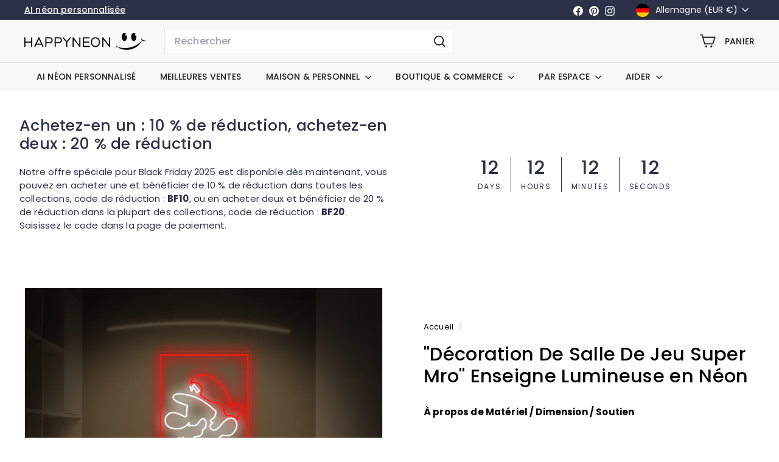

--- FILE ---
content_type: text/html; charset=utf-8
request_url: https://happyneon.fr/products/decoration-de-salle-de-jeux-enseigne-lumineuse-en-neon
body_size: 65654
content:
<!doctype html>
<html class="no-js" lang="fr" dir="ltr">
  <head>
	<script async crossorigin fetchpriority="high" src="/cdn/shopifycloud/importmap-polyfill/es-modules-shim.2.4.0.js"></script>
<script id="pandectes-rules">   /* PANDECTES-GDPR: DO NOT MODIFY AUTO GENERATED CODE OF THIS SCRIPT */      window.PandectesSettings = {"store":{"id":46750269606,"plan":"basic","theme":"HAPPYNEON 6.0.0","primaryLocale":"fr","adminMode":false,"headless":false,"storefrontRootDomain":"","checkoutRootDomain":"","storefrontAccessToken":""},"tsPublished":1735736258,"declaration":{"showPurpose":false,"showProvider":false,"declIntroText":"Nous utilisons des cookies pour optimiser les fonctionnalités du site Web, analyser les performances et vous offrir une expérience personnalisée. Certains cookies sont indispensables au bon fonctionnement et au bon fonctionnement du site Web. Ces cookies ne peuvent pas être désactivés. Dans cette fenêtre, vous pouvez gérer vos préférences en matière de cookies.","showDateGenerated":true},"language":{"languageMode":"Single","fallbackLanguage":"fr","languageDetection":"browser","languagesSupported":[]},"texts":{"managed":{"headerText":{"fr":"Nous respectons votre vie privée"},"consentText":{"fr":"Ce site utilise des cookies pour vous garantir la meilleure expérience."},"dismissButtonText":{"fr":"D'accord"},"linkText":{"fr":"Apprendre encore plus"},"imprintText":{"fr":"Imprimer"},"preferencesButtonText":{"fr":"Préférences"},"allowButtonText":{"fr":"J'accepte"},"denyButtonText":{"fr":"Déclin"},"leaveSiteButtonText":{"fr":"Quitter ce site"},"cookiePolicyText":{"fr":"Politique de cookies"},"preferencesPopupTitleText":{"fr":"Gérer les préférences de consentement"},"preferencesPopupIntroText":{"fr":"Nous utilisons des cookies pour optimiser les fonctionnalités du site Web, analyser les performances et vous offrir une expérience personnalisée. Certains cookies sont indispensables au bon fonctionnement et au bon fonctionnement du site. Ces cookies ne peuvent pas être désactivés. Dans cette fenêtre, vous pouvez gérer votre préférence de cookies."},"preferencesPopupCloseButtonText":{"fr":"proche"},"preferencesPopupAcceptAllButtonText":{"fr":"Accepter tout"},"preferencesPopupRejectAllButtonText":{"fr":"Tout rejeter"},"preferencesPopupSaveButtonText":{"fr":"Enregistrer les préférences"},"accessSectionTitleText":{"fr":"Portabilité des données"},"accessSectionParagraphText":{"fr":"Vous avez le droit de pouvoir accéder à vos données à tout moment."},"rectificationSectionTitleText":{"fr":"Rectification des données"},"rectificationSectionParagraphText":{"fr":"Vous avez le droit de demander la mise à jour de vos données chaque fois que vous le jugez approprié."},"erasureSectionTitleText":{"fr":"Droit à l'oubli"},"erasureSectionParagraphText":{"fr":"Vous avez le droit de demander que toutes vos données soient effacées. Après cela, vous ne pourrez plus accéder à votre compte."},"declIntroText":{"fr":"Nous utilisons des cookies pour optimiser les fonctionnalités du site Web, analyser les performances et vous offrir une expérience personnalisée. Certains cookies sont indispensables au bon fonctionnement et au bon fonctionnement du site Web. Ces cookies ne peuvent pas être désactivés. Dans cette fenêtre, vous pouvez gérer vos préférences en matière de cookies."}},"categories":{"strictlyNecessaryCookiesTitleText":{"fr":"Cookies strictement nécessaires"},"functionalityCookiesTitleText":{"fr":"Cookies fonctionnels"},"performanceCookiesTitleText":{"fr":"Cookies de performances"},"targetingCookiesTitleText":{"fr":"Ciblage des cookies"},"unclassifiedCookiesTitleText":{"fr":"Cookies non classés"},"strictlyNecessaryCookiesDescriptionText":{"fr":"Ces cookies sont essentiels pour vous permettre de vous déplacer sur le site Web et d'utiliser ses fonctionnalités, telles que l'accès aux zones sécurisées du site Web. Le site Web ne peut pas fonctionner correctement sans ces cookies."},"functionalityCookiesDescriptionText":{"fr":"Ces cookies permettent au site de fournir des fonctionnalités et une personnalisation améliorées. Ils peuvent être définis par nous ou par des fournisseurs tiers dont nous avons ajouté les services à nos pages. Si vous n'autorisez pas ces cookies, certains ou tous ces services peuvent ne pas fonctionner correctement."},"performanceCookiesDescriptionText":{"fr":"Ces cookies nous permettent de surveiller et d'améliorer les performances de notre site Web. Par exemple, ils nous permettent de compter les visites, d'identifier les sources de trafic et de voir quelles parties du site sont les plus populaires."},"targetingCookiesDescriptionText":{"fr":"Ces cookies peuvent être installés via notre site par nos partenaires publicitaires. Ils peuvent être utilisés par ces sociétés pour établir un profil de vos intérêts et vous montrer des publicités pertinentes sur d'autres sites. Ils ne stockent pas directement d'informations personnelles, mais sont basés sur l'identification unique de votre navigateur et de votre appareil Internet. Si vous n'autorisez pas ces cookies, vous bénéficierez d'une publicité moins ciblée."},"unclassifiedCookiesDescriptionText":{"fr":"Les cookies non classés sont des cookies que nous sommes en train de classer avec les fournisseurs de cookies individuels."}},"auto":{"declName":{"fr":"Nom"},"declPath":{"fr":"Chemin"},"declType":{"fr":"Type"},"declDomain":{"fr":"Domaine"},"declPurpose":{"fr":"But"},"declProvider":{"fr":"Fournisseur"},"declRetention":{"fr":"Rétention"},"declFirstParty":{"fr":"Première partie"},"declThirdParty":{"fr":"Tierce partie"},"declSeconds":{"fr":"secondes"},"declMinutes":{"fr":"minutes"},"declHours":{"fr":"heures"},"declDays":{"fr":"jours"},"declMonths":{"fr":"mois"},"declYears":{"fr":"années"},"declSession":{"fr":"Session"},"cookiesDetailsText":{"fr":"Détails des cookies"},"preferencesPopupAlwaysAllowedText":{"fr":"Toujours activé"},"submitButton":{"fr":"Soumettre"},"submittingButton":{"fr":"Soumission..."},"cancelButton":{"fr":"Annuler"},"guestsSupportInfoText":{"fr":"Veuillez vous connecter avec votre compte client pour continuer."},"guestsSupportEmailPlaceholder":{"fr":"Adresse e-mail"},"guestsSupportEmailValidationError":{"fr":"L'email n'est pas valide"},"guestsSupportEmailSuccessTitle":{"fr":"Merci pour votre requête"},"guestsSupportEmailFailureTitle":{"fr":"Un problème est survenu"},"guestsSupportEmailSuccessMessage":{"fr":"Si vous êtes inscrit en tant que client de ce magasin, vous recevrez bientôt un e-mail avec des instructions sur la marche à suivre."},"guestsSupportEmailFailureMessage":{"fr":"Votre demande n'a pas été soumise. Veuillez réessayer et si le problème persiste, contactez le propriétaire du magasin pour obtenir de l'aide."},"confirmationSuccessTitle":{"fr":"Votre demande est vérifiée"},"confirmationFailureTitle":{"fr":"Un problème est survenu"},"confirmationSuccessMessage":{"fr":"Nous reviendrons rapidement vers vous quant à votre demande."},"confirmationFailureMessage":{"fr":"Votre demande n'a pas été vérifiée. Veuillez réessayer et si le problème persiste, contactez le propriétaire du magasin pour obtenir de l'aide"},"consentSectionTitleText":{"fr":"Votre consentement aux cookies"},"consentSectionNoConsentText":{"fr":"Vous n'avez pas consenti à la politique de cookies de ce site Web."},"consentSectionConsentedText":{"fr":"Vous avez consenti à la politique de cookies de ce site Web sur"},"consentStatus":{"fr":"Préférence de consentement"},"consentDate":{"fr":"Date de consentement"},"consentId":{"fr":"ID de consentement"},"consentSectionChangeConsentActionText":{"fr":"Modifier la préférence de consentement"},"accessSectionGDPRRequestsActionText":{"fr":"Demandes des personnes concernées"},"accessSectionAccountInfoActionText":{"fr":"Données personnelles"},"accessSectionOrdersRecordsActionText":{"fr":"Ordres"},"accessSectionDownloadReportActionText":{"fr":"Tout télécharger"},"rectificationCommentPlaceholder":{"fr":"Décrivez ce que vous souhaitez mettre à jour"},"rectificationCommentValidationError":{"fr":"Un commentaire est requis"},"rectificationSectionEditAccountActionText":{"fr":"Demander une mise à jour"},"erasureSectionRequestDeletionActionText":{"fr":"Demander la suppression des données personnelles"}}},"library":{"previewMode":false,"fadeInTimeout":0,"defaultBlocked":7,"showLink":true,"showImprintLink":false,"showGoogleLink":false,"enabled":true,"cookie":{"name":"_pandectes_gdpr","expiryDays":365,"secure":true,"domain":""},"dismissOnScroll":false,"dismissOnWindowClick":false,"dismissOnTimeout":false,"palette":{"popup":{"background":"#2C3147","backgroundForCalculations":{"a":1,"b":71,"g":49,"r":44},"text":"#FFFFFF"},"button":{"background":"#9C00F7","backgroundForCalculations":{"a":1,"b":247,"g":0,"r":156},"text":"#FFFFFF","textForCalculation":{"a":1,"b":255,"g":255,"r":255},"border":"transparent"}},"content":{"href":"https://happyneon-fr.myshopify.com/policies/privacy-policy","imprintHref":"/","close":"&#10005;","target":"","logo":""},"window":"<div role=\"dialog\" aria-live=\"polite\" aria-label=\"cookieconsent\" aria-describedby=\"cookieconsent:desc\" id=\"pandectes-banner\" class=\"cc-window-wrapper cc-bottom-wrapper\"><div class=\"pd-cookie-banner-window cc-window {{classes}}\"><!--googleoff: all-->{{children}}<!--googleon: all--></div></div>","compliance":{"opt-in":"<div class=\"cc-compliance cc-highlight\">{{allow}}</div>"},"type":"opt-in","layouts":{"basic":"{{messagelink}}{{compliance}}{{close}}"},"position":"bottom","theme":"edgeless","revokable":false,"animateRevokable":false,"revokableReset":false,"revokableLogoUrl":"https://cdn.shopify.com/s/files/1/0467/5026/9606/t/10/assets/pandectes-reopen-logo.png?v=1735736258","revokablePlacement":"bottom-left","revokableMarginHorizontal":15,"revokableMarginVertical":15,"static":false,"autoAttach":true,"hasTransition":true,"blacklistPage":[""]},"geolocation":{"auOnly":false,"brOnly":false,"caOnly":false,"chOnly":false,"euOnly":false,"jpOnly":false,"nzOnly":false,"thOnly":false,"zaOnly":false,"canadaOnly":false,"globalVisibility":true},"dsr":{"guestsSupport":false,"accessSectionDownloadReportAuto":false},"banner":{"resetTs":1705921317,"extraCss":"        .cc-banner-logo {max-width: 24em!important;}    @media(min-width: 768px) {.cc-window.cc-floating{max-width: 24em!important;width: 24em!important;}}    .cc-message, .pd-cookie-banner-window .cc-header, .cc-logo {text-align: left}    .cc-window-wrapper{z-index: 2147483647;}    .cc-window{z-index: 2147483647;font-family: inherit;}    .pd-cookie-banner-window .cc-header{font-family: inherit;}    .pd-cp-ui{font-family: inherit; background-color: #2C3147;color:#FFFFFF;}    button.pd-cp-btn, a.pd-cp-btn{background-color:#9C00F7;color:#FFFFFF!important;}    input + .pd-cp-preferences-slider{background-color: rgba(255, 255, 255, 0.3)}    .pd-cp-scrolling-section::-webkit-scrollbar{background-color: rgba(255, 255, 255, 0.3)}    input:checked + .pd-cp-preferences-slider{background-color: rgba(255, 255, 255, 1)}    .pd-cp-scrolling-section::-webkit-scrollbar-thumb {background-color: rgba(255, 255, 255, 1)}    .pd-cp-ui-close{color:#FFFFFF;}    .pd-cp-preferences-slider:before{background-color: #2C3147}    .pd-cp-title:before {border-color: #FFFFFF!important}    .pd-cp-preferences-slider{background-color:#FFFFFF}    .pd-cp-toggle{color:#FFFFFF!important}    @media(max-width:699px) {.pd-cp-ui-close-top svg {fill: #FFFFFF}}    .pd-cp-toggle:hover,.pd-cp-toggle:visited,.pd-cp-toggle:active{color:#FFFFFF!important}    .pd-cookie-banner-window {box-shadow: 0 0 18px rgb(0 0 0 / 20%);}  ","customJavascript":null,"showPoweredBy":false,"hybridStrict":false,"cookiesBlockedByDefault":"7","isActive":true,"implicitSavePreferences":false,"cookieIcon":false,"blockBots":false,"showCookiesDetails":true,"hasTransition":true,"blockingPage":false,"showOnlyLandingPage":false,"leaveSiteUrl":"https://www.google.com","linkRespectStoreLang":false},"cookies":{"0":[{"name":"secure_customer_sig","type":"http","domain":"happyneon.fr","path":"/","provider":"Shopify","firstParty":true,"retention":"1 year(s)","expires":1,"unit":"declYears","purpose":{"fr":"Utilisé en relation avec la connexion client."}},{"name":"localization","type":"http","domain":"happyneon.fr","path":"/","provider":"Shopify","firstParty":true,"retention":"1 year(s)","expires":1,"unit":"declYears","purpose":{"fr":"Localisation de boutique Shopify"}},{"name":"cart_currency","type":"http","domain":"happyneon.fr","path":"/","provider":"Shopify","firstParty":true,"retention":"2 ","expires":2,"unit":"declSession","purpose":{"fr":"Le cookie est nécessaire pour la fonction de paiement et de paiement sécurisé sur le site Web. Cette fonction est fournie par shopify.com."}},{"name":"_cmp_a","type":"http","domain":".happyneon.fr","path":"/","provider":"Shopify","firstParty":true,"retention":"1 day(s)","expires":1,"unit":"declDays","purpose":{"fr":"Utilisé pour gérer les paramètres de confidentialité des clients."}},{"name":"keep_alive","type":"http","domain":"happyneon.fr","path":"/","provider":"Shopify","firstParty":true,"retention":"30 minute(s)","expires":30,"unit":"declMinutes","purpose":{"fr":"Utilisé en relation avec la localisation de l'acheteur."}},{"name":"shopify_pay_redirect","type":"http","domain":"happyneon.fr","path":"/","provider":"Shopify","firstParty":true,"retention":"1 hour(s)","expires":1,"unit":"declHours","purpose":{"fr":"Le cookie est nécessaire pour la fonction de paiement et de paiement sécurisé sur le site Web. Cette fonction est fournie par shopify.com."}},{"name":"cart","type":"http","domain":"happyneon.fr","path":"/","provider":"Shopify","firstParty":true,"retention":"2 ","expires":2,"unit":"declSession","purpose":{"fr":"Nécessaire pour la fonctionnalité de panier d'achat sur le site Web."}},{"name":"cart_sig","type":"http","domain":"happyneon.fr","path":"/","provider":"Shopify","firstParty":true,"retention":"2 ","expires":2,"unit":"declSession","purpose":{"fr":"Analyses Shopify."}},{"name":"cart_ts","type":"http","domain":"happyneon.fr","path":"/","provider":"Shopify","firstParty":true,"retention":"2 ","expires":2,"unit":"declSession","purpose":{"fr":"Utilisé en relation avec le paiement."}},{"name":"_secure_session_id","type":"http","domain":"happyneon.fr","path":"/","provider":"Shopify","firstParty":true,"retention":"1 month(s)","expires":1,"unit":"declMonths","purpose":{"fr":"Utilisé en relation avec la navigation dans une vitrine."}}],"1":[],"2":[{"name":"_shopify_y","type":"http","domain":".happyneon.fr","path":"/","provider":"Shopify","firstParty":true,"retention":"1 year(s)","expires":1,"unit":"declYears","purpose":{"fr":"Analyses Shopify."}},{"name":"_orig_referrer","type":"http","domain":".happyneon.fr","path":"/","provider":"Shopify","firstParty":true,"retention":"2 ","expires":2,"unit":"declSession","purpose":{"fr":"Suit les pages de destination."}},{"name":"_shopify_s","type":"http","domain":".happyneon.fr","path":"/","provider":"Shopify","firstParty":true,"retention":"30 minute(s)","expires":30,"unit":"declMinutes","purpose":{"fr":"Analyses Shopify."}},{"name":"_shopify_sa_p","type":"http","domain":".happyneon.fr","path":"/","provider":"Shopify","firstParty":true,"retention":"30 minute(s)","expires":30,"unit":"declMinutes","purpose":{"fr":"Analyses Shopify relatives au marketing et aux références."}},{"name":"_landing_page","type":"http","domain":".happyneon.fr","path":"/","provider":"Shopify","firstParty":true,"retention":"2 ","expires":2,"unit":"declSession","purpose":{"fr":"Suit les pages de destination."}},{"name":"_shopify_sa_t","type":"http","domain":".happyneon.fr","path":"/","provider":"Shopify","firstParty":true,"retention":"30 minute(s)","expires":30,"unit":"declMinutes","purpose":{"fr":"Analyses Shopify relatives au marketing et aux références."}},{"name":"_gat","type":"http","domain":".happyneon.fr","path":"/","provider":"Google","firstParty":true,"retention":"1 minute(s)","expires":1,"unit":"declMinutes","purpose":{"fr":"Le cookie est placé par Google Analytics pour filtrer les requêtes des bots."}},{"name":"_gid","type":"http","domain":".happyneon.fr","path":"/","provider":"Google","firstParty":true,"retention":"1 day(s)","expires":1,"unit":"declDays","purpose":{"fr":"Le cookie est placé par Google Analytics pour compter et suivre les pages vues."}},{"name":"_ga","type":"http","domain":".happyneon.fr","path":"/","provider":"Google","firstParty":true,"retention":"1 year(s)","expires":1,"unit":"declYears","purpose":{"fr":"Le cookie est défini par Google Analytics avec une fonctionnalité inconnue"}},{"name":"_shopify_s","type":"http","domain":"fr","path":"/","provider":"Shopify","firstParty":false,"retention":"Session","expires":1,"unit":"declSeconds","purpose":{"fr":"Analyses Shopify."}},{"name":"_boomr_clss","type":"html_local","domain":"https://happyneon.fr","path":"/","provider":"Shopify","firstParty":true,"retention":"Persistent","expires":1,"unit":"declYears","purpose":{"fr":"Utilisé pour surveiller et optimiser les performances des magasins Shopify."}},{"name":"_ga_48TQCVS4V2","type":"http","domain":".happyneon.fr","path":"/","provider":"Google","firstParty":true,"retention":"1 year(s)","expires":1,"unit":"declYears","purpose":{"fr":""}},{"name":"_ga_5CJKPD9WR7","type":"http","domain":".happyneon.fr","path":"/","provider":"Google","firstParty":true,"retention":"1 year(s)","expires":1,"unit":"declYears","purpose":{"fr":""}},{"name":"_ga_CG1RFEEJGE","type":"http","domain":".happyneon.fr","path":"/","provider":"Google","firstParty":true,"retention":"1 year(s)","expires":1,"unit":"declYears","purpose":{"fr":""}}],"4":[{"name":"_gcl_au","type":"http","domain":".happyneon.fr","path":"/","provider":"Google","firstParty":true,"retention":"3 month(s)","expires":3,"unit":"declMonths","purpose":{"fr":"Le cookie est placé par Google Tag Manager pour suivre les conversions."}},{"name":"test_cookie","type":"http","domain":".doubleclick.net","path":"/","provider":"Google","firstParty":false,"retention":"15 minute(s)","expires":15,"unit":"declMinutes","purpose":{"fr":"Pour mesurer les actions des visiteurs après avoir cliqué sur une publicité. Expire après chaque visite."}},{"name":"wpm-domain-test","type":"http","domain":"fr","path":"/","provider":"Shopify","firstParty":false,"retention":"Session","expires":1,"unit":"declSeconds","purpose":{"fr":"Utilisé pour tester le stockage des paramètres sur les produits ajoutés au panier ou la devise de paiement"}},{"name":"IDE","type":"http","domain":".doubleclick.net","path":"/","provider":"Google","firstParty":false,"retention":"1 year(s)","expires":1,"unit":"declYears","purpose":{"fr":"Pour mesurer les actions des visiteurs après avoir cliqué sur une publicité. Expire après 1 an."}},{"name":"wpm-domain-test","type":"http","domain":"happyneon.fr","path":"/","provider":"Shopify","firstParty":true,"retention":"Session","expires":1,"unit":"declSeconds","purpose":{"fr":"Utilisé pour tester le stockage des paramètres sur les produits ajoutés au panier ou la devise de paiement"}}],"8":[{"name":"af_customer_id","type":"html_session","domain":"https://happyneon.fr","path":"/","provider":"Unknown","firstParty":true,"retention":"Session","expires":1,"unit":"declYears","purpose":{"fr":""}},{"name":"af_file_version","type":"html_session","domain":"https://happyneon.fr","path":"/","provider":"Unknown","firstParty":true,"retention":"Session","expires":1,"unit":"declYears","purpose":{"fr":""}},{"name":"test","type":"html_local","domain":"https://happyneon.fr","path":"/","provider":"Unknown","firstParty":true,"retention":"Persistent","expires":1,"unit":"declYears","purpose":{"fr":""}},{"name":"rc::a","type":"html_local","domain":"https://www.recaptcha.net","path":"/","provider":"Unknown","firstParty":false,"retention":"Persistent","expires":1,"unit":"declYears","purpose":{"fr":""}},{"name":"test","type":"html_session","domain":"https://happyneon.fr","path":"/","provider":"Unknown","firstParty":true,"retention":"Session","expires":1,"unit":"declYears","purpose":{"fr":""}},{"name":"bugsnag-anonymous-id","type":"html_local","domain":"https://pay.shopify.com","path":"/","provider":"Unknown","firstParty":false,"retention":"Persistent","expires":1,"unit":"declYears","purpose":{"fr":""}},{"name":"rc::c","type":"html_session","domain":"https://www.recaptcha.net","path":"/","provider":"Unknown","firstParty":false,"retention":"Session","expires":1,"unit":"declYears","purpose":{"fr":""}},{"name":"local-storage-test","type":"html_local","domain":"https://happyneon.fr","path":"/","provider":"Unknown","firstParty":true,"retention":"Persistent","expires":1,"unit":"declYears","purpose":{"fr":""}}]},"blocker":{"isActive":false,"googleConsentMode":{"id":"","analyticsId":"","adwordsId":"","isActive":false,"adStorageCategory":4,"analyticsStorageCategory":2,"personalizationStorageCategory":1,"functionalityStorageCategory":1,"customEvent":true,"securityStorageCategory":0,"redactData":true,"urlPassthrough":false,"dataLayerProperty":"dataLayer"},"facebookPixel":{"id":"","isActive":false,"ldu":false},"microsoft":{},"rakuten":{"isActive":false,"cmp":false,"ccpa":false},"gpcIsActive":false,"defaultBlocked":7,"patterns":{"whiteList":[],"blackList":{"1":[],"2":[],"4":[],"8":[]},"iframesWhiteList":[],"iframesBlackList":{"1":[],"2":[],"4":[],"8":[]},"beaconsWhiteList":[],"beaconsBlackList":{"1":[],"2":[],"4":[],"8":[]}}}}      !function(){"use strict";window.PandectesRules=window.PandectesRules||{},window.PandectesRules.manualBlacklist={1:[],2:[],4:[]},window.PandectesRules.blacklistedIFrames={1:[],2:[],4:[]},window.PandectesRules.blacklistedCss={1:[],2:[],4:[]},window.PandectesRules.blacklistedBeacons={1:[],2:[],4:[]};var e="javascript/blocked";function t(e){return new RegExp(e.replace(/[/\\.+?$()]/g,"\\$&").replace("*","(.*)"))}var n=function(e){var t=arguments.length>1&&void 0!==arguments[1]?arguments[1]:"log";new URLSearchParams(window.location.search).get("log")&&console[t]("PandectesRules: ".concat(e))};function a(e){var t=document.createElement("script");t.async=!0,t.src=e,document.head.appendChild(t)}function r(e,t){var n=Object.keys(e);if(Object.getOwnPropertySymbols){var a=Object.getOwnPropertySymbols(e);t&&(a=a.filter((function(t){return Object.getOwnPropertyDescriptor(e,t).enumerable}))),n.push.apply(n,a)}return n}function o(e){for(var t=1;t<arguments.length;t++){var n=null!=arguments[t]?arguments[t]:{};t%2?r(Object(n),!0).forEach((function(t){s(e,t,n[t])})):Object.getOwnPropertyDescriptors?Object.defineProperties(e,Object.getOwnPropertyDescriptors(n)):r(Object(n)).forEach((function(t){Object.defineProperty(e,t,Object.getOwnPropertyDescriptor(n,t))}))}return e}function i(e){var t=function(e,t){if("object"!=typeof e||!e)return e;var n=e[Symbol.toPrimitive];if(void 0!==n){var a=n.call(e,t||"default");if("object"!=typeof a)return a;throw new TypeError("@@toPrimitive must return a primitive value.")}return("string"===t?String:Number)(e)}(e,"string");return"symbol"==typeof t?t:t+""}function s(e,t,n){return(t=i(t))in e?Object.defineProperty(e,t,{value:n,enumerable:!0,configurable:!0,writable:!0}):e[t]=n,e}function c(e,t){return function(e){if(Array.isArray(e))return e}(e)||function(e,t){var n=null==e?null:"undefined"!=typeof Symbol&&e[Symbol.iterator]||e["@@iterator"];if(null!=n){var a,r,o,i,s=[],c=!0,l=!1;try{if(o=(n=n.call(e)).next,0===t){if(Object(n)!==n)return;c=!1}else for(;!(c=(a=o.call(n)).done)&&(s.push(a.value),s.length!==t);c=!0);}catch(e){l=!0,r=e}finally{try{if(!c&&null!=n.return&&(i=n.return(),Object(i)!==i))return}finally{if(l)throw r}}return s}}(e,t)||d(e,t)||function(){throw new TypeError("Invalid attempt to destructure non-iterable instance.\nIn order to be iterable, non-array objects must have a [Symbol.iterator]() method.")}()}function l(e){return function(e){if(Array.isArray(e))return u(e)}(e)||function(e){if("undefined"!=typeof Symbol&&null!=e[Symbol.iterator]||null!=e["@@iterator"])return Array.from(e)}(e)||d(e)||function(){throw new TypeError("Invalid attempt to spread non-iterable instance.\nIn order to be iterable, non-array objects must have a [Symbol.iterator]() method.")}()}function d(e,t){if(e){if("string"==typeof e)return u(e,t);var n=Object.prototype.toString.call(e).slice(8,-1);return"Object"===n&&e.constructor&&(n=e.constructor.name),"Map"===n||"Set"===n?Array.from(e):"Arguments"===n||/^(?:Ui|I)nt(?:8|16|32)(?:Clamped)?Array$/.test(n)?u(e,t):void 0}}function u(e,t){(null==t||t>e.length)&&(t=e.length);for(var n=0,a=new Array(t);n<t;n++)a[n]=e[n];return a}var f=window.PandectesRulesSettings||window.PandectesSettings,g=!(void 0===window.dataLayer||!Array.isArray(window.dataLayer)||!window.dataLayer.some((function(e){return"pandectes_full_scan"===e.event}))),p=function(){var e,t=arguments.length>0&&void 0!==arguments[0]?arguments[0]:"_pandectes_gdpr",n=("; "+document.cookie).split("; "+t+"=");if(n.length<2)e={};else{var a=n.pop().split(";");e=window.atob(a.shift())}var r=function(e){try{return JSON.parse(e)}catch(e){return!1}}(e);return!1!==r?r:e}(),h=f.banner.isActive,y=f.blocker,v=y.defaultBlocked,w=y.patterns,m=p&&null!==p.preferences&&void 0!==p.preferences?p.preferences:null,b=g?0:h?null===m?v:m:0,k={1:!(1&b),2:!(2&b),4:!(4&b)},_=w.blackList,S=w.whiteList,L=w.iframesBlackList,C=w.iframesWhiteList,P=w.beaconsBlackList,A=w.beaconsWhiteList,O={blackList:[],whiteList:[],iframesBlackList:{1:[],2:[],4:[],8:[]},iframesWhiteList:[],beaconsBlackList:{1:[],2:[],4:[],8:[]},beaconsWhiteList:[]};[1,2,4].map((function(e){var n;k[e]||((n=O.blackList).push.apply(n,l(_[e].length?_[e].map(t):[])),O.iframesBlackList[e]=L[e].length?L[e].map(t):[],O.beaconsBlackList[e]=P[e].length?P[e].map(t):[])})),O.whiteList=S.length?S.map(t):[],O.iframesWhiteList=C.length?C.map(t):[],O.beaconsWhiteList=A.length?A.map(t):[];var E={scripts:[],iframes:{1:[],2:[],4:[]},beacons:{1:[],2:[],4:[]},css:{1:[],2:[],4:[]}},I=function(t,n){return t&&(!n||n!==e)&&(!O.blackList||O.blackList.some((function(e){return e.test(t)})))&&(!O.whiteList||O.whiteList.every((function(e){return!e.test(t)})))},B=function(e,t){var n=O.iframesBlackList[t],a=O.iframesWhiteList;return e&&(!n||n.some((function(t){return t.test(e)})))&&(!a||a.every((function(t){return!t.test(e)})))},j=function(e,t){var n=O.beaconsBlackList[t],a=O.beaconsWhiteList;return e&&(!n||n.some((function(t){return t.test(e)})))&&(!a||a.every((function(t){return!t.test(e)})))},T=new MutationObserver((function(e){for(var t=0;t<e.length;t++)for(var n=e[t].addedNodes,a=0;a<n.length;a++){var r=n[a],o=r.dataset&&r.dataset.cookiecategory;if(1===r.nodeType&&"LINK"===r.tagName){var i=r.dataset&&r.dataset.href;if(i&&o)switch(o){case"functionality":case"C0001":E.css[1].push(i);break;case"performance":case"C0002":E.css[2].push(i);break;case"targeting":case"C0003":E.css[4].push(i)}}}})),R=new MutationObserver((function(t){for(var a=0;a<t.length;a++)for(var r=t[a].addedNodes,o=function(){var t=r[i],a=t.src||t.dataset&&t.dataset.src,o=t.dataset&&t.dataset.cookiecategory;if(1===t.nodeType&&"IFRAME"===t.tagName){if(a){var s=!1;B(a,1)||"functionality"===o||"C0001"===o?(s=!0,E.iframes[1].push(a)):B(a,2)||"performance"===o||"C0002"===o?(s=!0,E.iframes[2].push(a)):(B(a,4)||"targeting"===o||"C0003"===o)&&(s=!0,E.iframes[4].push(a)),s&&(t.removeAttribute("src"),t.setAttribute("data-src",a))}}else if(1===t.nodeType&&"IMG"===t.tagName){if(a){var c=!1;j(a,1)?(c=!0,E.beacons[1].push(a)):j(a,2)?(c=!0,E.beacons[2].push(a)):j(a,4)&&(c=!0,E.beacons[4].push(a)),c&&(t.removeAttribute("src"),t.setAttribute("data-src",a))}}else if(1===t.nodeType&&"SCRIPT"===t.tagName){var l=t.type,d=!1;if(I(a,l)?(n("rule blocked: ".concat(a)),d=!0):a&&o?n("manually blocked @ ".concat(o,": ").concat(a)):o&&n("manually blocked @ ".concat(o,": inline code")),d){E.scripts.push([t,l]),t.type=e;t.addEventListener("beforescriptexecute",(function n(a){t.getAttribute("type")===e&&a.preventDefault(),t.removeEventListener("beforescriptexecute",n)})),t.parentElement&&t.parentElement.removeChild(t)}}},i=0;i<r.length;i++)o()})),D=document.createElement,x={src:Object.getOwnPropertyDescriptor(HTMLScriptElement.prototype,"src"),type:Object.getOwnPropertyDescriptor(HTMLScriptElement.prototype,"type")};window.PandectesRules.unblockCss=function(e){var t=E.css[e]||[];t.length&&n("Unblocking CSS for ".concat(e)),t.forEach((function(e){var t=document.querySelector('link[data-href^="'.concat(e,'"]'));t.removeAttribute("data-href"),t.href=e})),E.css[e]=[]},window.PandectesRules.unblockIFrames=function(e){var t=E.iframes[e]||[];t.length&&n("Unblocking IFrames for ".concat(e)),O.iframesBlackList[e]=[],t.forEach((function(e){var t=document.querySelector('iframe[data-src^="'.concat(e,'"]'));t.removeAttribute("data-src"),t.src=e})),E.iframes[e]=[]},window.PandectesRules.unblockBeacons=function(e){var t=E.beacons[e]||[];t.length&&n("Unblocking Beacons for ".concat(e)),O.beaconsBlackList[e]=[],t.forEach((function(e){var t=document.querySelector('img[data-src^="'.concat(e,'"]'));t.removeAttribute("data-src"),t.src=e})),E.beacons[e]=[]},window.PandectesRules.unblockInlineScripts=function(e){var t=1===e?"functionality":2===e?"performance":"targeting",a=document.querySelectorAll('script[type="javascript/blocked"][data-cookiecategory="'.concat(t,'"]'));n("unblockInlineScripts: ".concat(a.length," in ").concat(t)),a.forEach((function(e){var t=document.createElement("script");t.type="text/javascript",e.hasAttribute("src")?t.src=e.getAttribute("src"):t.textContent=e.textContent,document.head.appendChild(t),e.parentNode.removeChild(e)}))},window.PandectesRules.unblockInlineCss=function(e){var t=1===e?"functionality":2===e?"performance":"targeting",a=document.querySelectorAll('link[data-cookiecategory="'.concat(t,'"]'));n("unblockInlineCss: ".concat(a.length," in ").concat(t)),a.forEach((function(e){e.href=e.getAttribute("data-href")}))},window.PandectesRules.unblock=function(e){e.length<1?(O.blackList=[],O.whiteList=[],O.iframesBlackList=[],O.iframesWhiteList=[]):(O.blackList&&(O.blackList=O.blackList.filter((function(t){return e.every((function(e){return"string"==typeof e?!t.test(e):e instanceof RegExp?t.toString()!==e.toString():void 0}))}))),O.whiteList&&(O.whiteList=[].concat(l(O.whiteList),l(e.map((function(e){if("string"==typeof e){var n=".*"+t(e)+".*";if(O.whiteList.every((function(e){return e.toString()!==n.toString()})))return new RegExp(n)}else if(e instanceof RegExp&&O.whiteList.every((function(t){return t.toString()!==e.toString()})))return e;return null})).filter(Boolean)))));var a=0;l(E.scripts).forEach((function(e,t){var n=c(e,2),r=n[0],o=n[1];if(function(e){var t=e.getAttribute("src");return O.blackList&&O.blackList.every((function(e){return!e.test(t)}))||O.whiteList&&O.whiteList.some((function(e){return e.test(t)}))}(r)){for(var i=document.createElement("script"),s=0;s<r.attributes.length;s++){var l=r.attributes[s];"src"!==l.name&&"type"!==l.name&&i.setAttribute(l.name,r.attributes[s].value)}i.setAttribute("src",r.src),i.setAttribute("type",o||"application/javascript"),document.head.appendChild(i),E.scripts.splice(t-a,1),a++}})),0==O.blackList.length&&0===O.iframesBlackList[1].length&&0===O.iframesBlackList[2].length&&0===O.iframesBlackList[4].length&&0===O.beaconsBlackList[1].length&&0===O.beaconsBlackList[2].length&&0===O.beaconsBlackList[4].length&&(n("Disconnecting observers"),R.disconnect(),T.disconnect())};var N=f.store,U=N.adminMode,z=N.headless,M=N.storefrontRootDomain,q=N.checkoutRootDomain,F=N.storefrontAccessToken,W=f.banner.isActive,H=f.blocker.defaultBlocked;W&&function(e){if(window.Shopify&&window.Shopify.customerPrivacy)e();else{var t=null;window.Shopify&&window.Shopify.loadFeatures&&window.Shopify.trackingConsent?e():t=setInterval((function(){window.Shopify&&window.Shopify.loadFeatures&&(clearInterval(t),window.Shopify.loadFeatures([{name:"consent-tracking-api",version:"0.1"}],(function(t){t?n("Shopify.customerPrivacy API - failed to load"):(n("shouldShowBanner() -> ".concat(window.Shopify.trackingConsent.shouldShowBanner()," | saleOfDataRegion() -> ").concat(window.Shopify.trackingConsent.saleOfDataRegion())),e())})))}),10)}}((function(){!function(){var e=window.Shopify.trackingConsent;if(!1!==e.shouldShowBanner()||null!==m||7!==H)try{var t=U&&!(window.Shopify&&window.Shopify.AdminBarInjector),a={preferences:!(1&b)||g||t,analytics:!(2&b)||g||t,marketing:!(4&b)||g||t};z&&(a.headlessStorefront=!0,a.storefrontRootDomain=null!=M&&M.length?M:window.location.hostname,a.checkoutRootDomain=null!=q&&q.length?q:"checkout.".concat(window.location.hostname),a.storefrontAccessToken=null!=F&&F.length?F:""),e.firstPartyMarketingAllowed()===a.marketing&&e.analyticsProcessingAllowed()===a.analytics&&e.preferencesProcessingAllowed()===a.preferences||e.setTrackingConsent(a,(function(e){e&&e.error?n("Shopify.customerPrivacy API - failed to setTrackingConsent"):n("setTrackingConsent(".concat(JSON.stringify(a),")"))}))}catch(e){n("Shopify.customerPrivacy API - exception")}}(),function(){if(z){var e=window.Shopify.trackingConsent,t=e.currentVisitorConsent();if(navigator.globalPrivacyControl&&""===t.sale_of_data){var a={sale_of_data:!1,headlessStorefront:!0};a.storefrontRootDomain=null!=M&&M.length?M:window.location.hostname,a.checkoutRootDomain=null!=q&&q.length?q:"checkout.".concat(window.location.hostname),a.storefrontAccessToken=null!=F&&F.length?F:"",e.setTrackingConsent(a,(function(e){e&&e.error?n("Shopify.customerPrivacy API - failed to setTrackingConsent({".concat(JSON.stringify(a),")")):n("setTrackingConsent(".concat(JSON.stringify(a),")"))}))}}}()}));var G=["AT","BE","BG","HR","CY","CZ","DK","EE","FI","FR","DE","GR","HU","IE","IT","LV","LT","LU","MT","NL","PL","PT","RO","SK","SI","ES","SE","GB","LI","NO","IS"],J=f.banner,V=J.isActive,K=J.hybridStrict,$=f.geolocation,Y=$.caOnly,Z=void 0!==Y&&Y,Q=$.euOnly,X=void 0!==Q&&Q,ee=$.brOnly,te=void 0!==ee&&ee,ne=$.jpOnly,ae=void 0!==ne&&ne,re=$.thOnly,oe=void 0!==re&&re,ie=$.chOnly,se=void 0!==ie&&ie,ce=$.zaOnly,le=void 0!==ce&&ce,de=$.canadaOnly,ue=void 0!==de&&de,fe=$.globalVisibility,ge=void 0===fe||fe,pe=f.blocker,he=pe.defaultBlocked,ye=void 0===he?7:he,ve=pe.googleConsentMode,we=ve.isActive,me=ve.customEvent,be=ve.id,ke=void 0===be?"":be,_e=ve.analyticsId,Se=void 0===_e?"":_e,Le=ve.adwordsId,Ce=void 0===Le?"":Le,Pe=ve.redactData,Ae=ve.urlPassthrough,Oe=ve.adStorageCategory,Ee=ve.analyticsStorageCategory,Ie=ve.functionalityStorageCategory,Be=ve.personalizationStorageCategory,je=ve.securityStorageCategory,Te=ve.dataLayerProperty,Re=void 0===Te?"dataLayer":Te,De=ve.waitForUpdate,xe=void 0===De?0:De,Ne=ve.useNativeChannel,Ue=void 0!==Ne&&Ne;function ze(){window[Re].push(arguments)}window[Re]=window[Re]||[];var Me,qe,Fe={hasInitialized:!1,useNativeChannel:!1,ads_data_redaction:!1,url_passthrough:!1,data_layer_property:"dataLayer",storage:{ad_storage:"granted",ad_user_data:"granted",ad_personalization:"granted",analytics_storage:"granted",functionality_storage:"granted",personalization_storage:"granted",security_storage:"granted"}};if(V&&we){var We=ye&Oe?"denied":"granted",He=ye&Ee?"denied":"granted",Ge=ye&Ie?"denied":"granted",Je=ye&Be?"denied":"granted",Ve=ye&je?"denied":"granted";Fe.hasInitialized=!0,Fe.useNativeChannel=Ue,Fe.url_passthrough=Ae,Fe.ads_data_redaction="denied"===We&&Pe,Fe.storage.ad_storage=We,Fe.storage.ad_user_data=We,Fe.storage.ad_personalization=We,Fe.storage.analytics_storage=He,Fe.storage.functionality_storage=Ge,Fe.storage.personalization_storage=Je,Fe.storage.security_storage=Ve,Fe.data_layer_property=Re||"dataLayer",Fe.ads_data_redaction&&ze("set","ads_data_redaction",Fe.ads_data_redaction),Fe.url_passthrough&&ze("set","url_passthrough",Fe.url_passthrough),function(){!1===Ue?console.log("Pandectes: Google Consent Mode (av2)"):console.log("Pandectes: Google Consent Mode (av2nc)");var e=b!==ye?{wait_for_update:xe||500}:xe?{wait_for_update:xe}:{};ge&&!K?ze("consent","default",o(o({},Fe.storage),e)):(ze("consent","default",o(o(o({},Fe.storage),e),{},{region:[].concat(l(X||K?G:[]),l(Z&&!K?["US-CA","US-VA","US-CT","US-UT","US-CO"]:[]),l(te&&!K?["BR"]:[]),l(ae&&!K?["JP"]:[]),l(ue&&!K?["CA"]:[]),l(oe&&!K?["TH"]:[]),l(se&&!K?["CH"]:[]),l(le&&!K?["ZA"]:[]))})),ze("consent","default",{ad_storage:"granted",ad_user_data:"granted",ad_personalization:"granted",analytics_storage:"granted",functionality_storage:"granted",personalization_storage:"granted",security_storage:"granted"}));if(null!==m){var t=b&Oe?"denied":"granted",n=b&Ee?"denied":"granted",r=b&Ie?"denied":"granted",i=b&Be?"denied":"granted",s=b&je?"denied":"granted";Fe.storage.ad_storage=t,Fe.storage.ad_user_data=t,Fe.storage.ad_personalization=t,Fe.storage.analytics_storage=n,Fe.storage.functionality_storage=r,Fe.storage.personalization_storage=i,Fe.storage.security_storage=s,ze("consent","update",Fe.storage)}(ke.length||Se.length||Ce.length)&&(window[Fe.data_layer_property].push({"pandectes.start":(new Date).getTime(),event:"pandectes-rules.min.js"}),(Se.length||Ce.length)&&ze("js",new Date));var c="https://www.googletagmanager.com";if(ke.length){var d=ke.split(",");window[Fe.data_layer_property].push({"gtm.start":(new Date).getTime(),event:"gtm.js"});for(var u=0;u<d.length;u++){var f="dataLayer"!==Fe.data_layer_property?"&l=".concat(Fe.data_layer_property):"";a("".concat(c,"/gtm.js?id=").concat(d[u].trim()).concat(f))}}if(Se.length)for(var g=Se.split(","),p=0;p<g.length;p++){var h=g[p].trim();h.length&&(a("".concat(c,"/gtag/js?id=").concat(h)),ze("config",h,{send_page_view:!1}))}if(Ce.length)for(var y=Ce.split(","),v=0;v<y.length;v++){var w=y[v].trim();w.length&&(a("".concat(c,"/gtag/js?id=").concat(w)),ze("config",w,{allow_enhanced_conversions:!0}))}}()}V&&me&&(qe={event:"Pandectes_Consent_Update",pandectes_status:7===(Me=b)?"deny":0===Me?"allow":"mixed",pandectes_categories:{C0000:"allow",C0001:k[1]?"allow":"deny",C0002:k[2]?"allow":"deny",C0003:k[4]?"allow":"deny"}},window[Re].push(qe),null!==m&&function(e){if(window.Shopify&&window.Shopify.analytics)e();else{var t=null;window.Shopify&&window.Shopify.analytics?e():t=setInterval((function(){window.Shopify&&window.Shopify.analytics&&(clearInterval(t),e())}),10)}}((function(){console.log("publishing Web Pixels API custom event"),window.Shopify.analytics.publish("Pandectes_Consent_Update",qe)})));var Ke=f.blocker,$e=Ke.klaviyoIsActive,Ye=Ke.googleConsentMode.adStorageCategory;$e&&window.addEventListener("PandectesEvent_OnConsent",(function(e){var t=e.detail.preferences;if(null!=t){var n=t&Ye?"denied":"granted";void 0!==window.klaviyo&&window.klaviyo.isIdentified()&&window.klaviyo.push(["identify",{ad_personalization:n,ad_user_data:n}])}})),f.banner.revokableTrigger&&window.addEventListener("PandectesEvent_OnInitialize",(function(){document.querySelectorAll('[href*="#reopenBanner"]').forEach((function(e){e.onclick=function(e){e.preventDefault(),window.Pandectes.fn.revokeConsent()}}))}));var Ze=f.banner.isActive,Qe=f.blocker,Xe=Qe.defaultBlocked,et=void 0===Xe?7:Xe,tt=Qe.microsoft,nt=tt.isActive,at=tt.uetTags,rt=tt.dataLayerProperty,ot=void 0===rt?"uetq":rt,it={hasInitialized:!1,data_layer_property:"uetq",storage:{ad_storage:"granted"}};if(window[ot]=window[ot]||[],nt&&ft("_uetmsdns","1",365),Ze&&nt){var st=4&et?"denied":"granted";if(it.hasInitialized=!0,it.storage.ad_storage=st,window[ot].push("consent","default",it.storage),"granted"==st&&(ft("_uetmsdns","0",365),console.log("setting cookie")),null!==m){var ct=4&b?"denied":"granted";it.storage.ad_storage=ct,window[ot].push("consent","update",it.storage),"granted"===ct&&ft("_uetmsdns","0",365)}if(at.length)for(var lt=at.split(","),dt=0;dt<lt.length;dt++)lt[dt].trim().length&&ut(lt[dt])}function ut(e){var t=document.createElement("script");t.type="text/javascript",t.src="//bat.bing.com/bat.js",t.onload=function(){var t={ti:e};t.q=window.uetq,window.uetq=new UET(t),window.uetq.push("consent","default",{ad_storage:"denied"}),window[ot].push("pageLoad")},document.head.appendChild(t)}function ft(e,t,n){var a=new Date;a.setTime(a.getTime()+24*n*60*60*1e3);var r="expires="+a.toUTCString();document.cookie="".concat(e,"=").concat(t,"; ").concat(r,"; path=/; secure; samesite=strict")}window.PandectesRules.gcm=Fe;var gt=f.banner.isActive,pt=f.blocker.isActive;n("Prefs: ".concat(b," | Banner: ").concat(gt?"on":"off"," | Blocker: ").concat(pt?"on":"off"));var ht=null===m&&/\/checkouts\//.test(window.location.pathname);0!==b&&!1===g&&pt&&!ht&&(n("Blocker will execute"),document.createElement=function(){for(var t=arguments.length,n=new Array(t),a=0;a<t;a++)n[a]=arguments[a];if("script"!==n[0].toLowerCase())return D.bind?D.bind(document).apply(void 0,n):D;var r=D.bind(document).apply(void 0,n);try{Object.defineProperties(r,{src:o(o({},x.src),{},{set:function(t){I(t,r.type)&&x.type.set.call(this,e),x.src.set.call(this,t)}}),type:o(o({},x.type),{},{get:function(){var t=x.type.get.call(this);return t===e||I(this.src,t)?null:t},set:function(t){var n=I(r.src,r.type)?e:t;x.type.set.call(this,n)}})}),r.setAttribute=function(t,n){if("type"===t){var a=I(r.src,r.type)?e:n;x.type.set.call(r,a)}else"src"===t?(I(n,r.type)&&x.type.set.call(r,e),x.src.set.call(r,n)):HTMLScriptElement.prototype.setAttribute.call(r,t,n)}}catch(e){console.warn("Yett: unable to prevent script execution for script src ",r.src,".\n",'A likely cause would be because you are using a third-party browser extension that monkey patches the "document.createElement" function.')}return r},R.observe(document.documentElement,{childList:!0,subtree:!0}),T.observe(document.documentElement,{childList:!0,subtree:!0}))}();
</script>
    <meta charset="utf-8">
    <meta http-equiv="X-UA-Compatible" content="IE=edge,chrome=1">
    <meta name="viewport" content="width=device-width,initial-scale=1">
    <meta name="theme-color" content="#9c00f7">
    <link rel="canonical" href="https://happyneon.fr/products/decoration-de-salle-de-jeux-enseigne-lumineuse-en-neon">
    <link rel="preconnect" href="https://fonts.shopifycdn.com" crossorigin>
    <link rel="dns-prefetch" href="https://ajax.googleapis.com">
    <link rel="dns-prefetch" href="https://maps.googleapis.com">
    <link rel="dns-prefetch" href="https://maps.gstatic.com"><link rel="shortcut icon" href="//happyneon.fr/cdn/shop/files/emoji_fav_32x32.png?v=1692093361" type="image/png">
<title>Décoration De Salle De Jeu Super Mro Enseigne Lumineuse en Néon - HAPPYNEON &ndash; HAPPYNEON.FR</title>
<meta name="description" content="Éclairez votre entreprise, votre magasin ou votre maison avec HAPPY NEON, chaque enseigne au néon de notre société est une œuvre d&#39;art. 100% fait à la main, supportant le verre et le matériel LED. Livraison en 3 à 7 jours ouvrables. Nous offrons une variété de supports, comme le cadre métallique, l&#39;acrylique, le panneau composite en aluminium (recommandé).">
<meta property="og:site_name" content="HAPPYNEON.FR">
<meta property="og:url" content="https://happyneon.fr/products/decoration-de-salle-de-jeux-enseigne-lumineuse-en-neon">
<meta property="og:title" content="&quot;Décoration De Salle De Jeu Super Mro&quot; Enseigne Lumineuse en Néon">
<meta property="og:type" content="product">
<meta property="og:description" content="Éclairez votre entreprise, votre magasin ou votre maison avec HAPPY NEON, chaque enseigne au néon de notre société est une œuvre d&#39;art. 100% fait à la main, supportant le verre et le matériel LED. Livraison en 3 à 7 jours ouvrables. Nous offrons une variété de supports, comme le cadre métallique, l&#39;acrylique, le panneau composite en aluminium (recommandé)."><meta property="og:image" content="http://happyneon.fr/cdn/shop/products/Super-Game-Room-Decor-Neon-Sign.jpg?v=1747838589">
  <meta property="og:image:secure_url" content="https://happyneon.fr/cdn/shop/products/Super-Game-Room-Decor-Neon-Sign.jpg?v=1747838589">
  <meta property="og:image:width" content="2000">
  <meta property="og:image:height" content="2000"><meta name="twitter:site" content="@">
<meta name="twitter:card" content="summary_large_image">
<meta name="twitter:title" content=""Décoration De Salle De Jeu Super Mro" Enseigne Lumineuse en Néon">
<meta name="twitter:description" content="Éclairez votre entreprise, votre magasin ou votre maison avec HAPPY NEON, chaque enseigne au néon de notre société est une œuvre d&#39;art. 100% fait à la main, supportant le verre et le matériel LED. Livraison en 3 à 7 jours ouvrables. Nous offrons une variété de supports, comme le cadre métallique, l&#39;acrylique, le panneau composite en aluminium (recommandé).">

<style data-shopify>@font-face {
  font-family: Poppins;
  font-weight: 500;
  font-style: normal;
  font-display: swap;
  src: url("//happyneon.fr/cdn/fonts/poppins/poppins_n5.ad5b4b72b59a00358afc706450c864c3c8323842.woff2") format("woff2"),
       url("//happyneon.fr/cdn/fonts/poppins/poppins_n5.33757fdf985af2d24b32fcd84c9a09224d4b2c39.woff") format("woff");
}

  @font-face {
  font-family: Poppins;
  font-weight: 400;
  font-style: normal;
  font-display: swap;
  src: url("//happyneon.fr/cdn/fonts/poppins/poppins_n4.0ba78fa5af9b0e1a374041b3ceaadf0a43b41362.woff2") format("woff2"),
       url("//happyneon.fr/cdn/fonts/poppins/poppins_n4.214741a72ff2596839fc9760ee7a770386cf16ca.woff") format("woff");
}


  @font-face {
  font-family: Poppins;
  font-weight: 600;
  font-style: normal;
  font-display: swap;
  src: url("//happyneon.fr/cdn/fonts/poppins/poppins_n6.aa29d4918bc243723d56b59572e18228ed0786f6.woff2") format("woff2"),
       url("//happyneon.fr/cdn/fonts/poppins/poppins_n6.5f815d845fe073750885d5b7e619ee00e8111208.woff") format("woff");
}

  @font-face {
  font-family: Poppins;
  font-weight: 400;
  font-style: italic;
  font-display: swap;
  src: url("//happyneon.fr/cdn/fonts/poppins/poppins_i4.846ad1e22474f856bd6b81ba4585a60799a9f5d2.woff2") format("woff2"),
       url("//happyneon.fr/cdn/fonts/poppins/poppins_i4.56b43284e8b52fc64c1fd271f289a39e8477e9ec.woff") format("woff");
}

  @font-face {
  font-family: Poppins;
  font-weight: 600;
  font-style: italic;
  font-display: swap;
  src: url("//happyneon.fr/cdn/fonts/poppins/poppins_i6.bb8044d6203f492888d626dafda3c2999253e8e9.woff2") format("woff2"),
       url("//happyneon.fr/cdn/fonts/poppins/poppins_i6.e233dec1a61b1e7dead9f920159eda42280a02c3.woff") format("woff");
}

</style><link href="//happyneon.fr/cdn/shop/t/10/assets/components.css?v=30495063392673715041735735725" rel="stylesheet" type="text/css" media="all" />

<style data-shopify>:root {
    --color-body: #ffffff;
    --color-body-alpha-005: rgba(255, 255, 255, 0.05);
    --color-body-dim: #f2f2f2;

    --color-border: #e8e8e1;

    --color-button-primary: #9c00f7;
    --color-button-primary-light: #b12bff;
    --color-button-primary-dim: #8c00de;
    --color-button-primary-text: #ffffff;

    --color-cart-dot: #ba4444;
    --color-cart-dot-text: #fff;

    --color-footer: #ffffff;
    --color-footer-border: #e8e8e1;
    --color-footer-text: #1c1d1d;

    --color-link: #000000;

    --color-modal-bg: rgba(204, 212, 220, 0.6);

    --color-nav: #f8f8f8;
    --color-nav-search: #ffffff;
    --color-nav-text: #1c1d1d;

    --color-price: #1c1d1d;

    --color-sale-tag: #ba4444;
    --color-sale-tag-text: #ffffff;

    --color-scheme-1-text: #ffffff;
    --color-scheme-1-bg: #9c00f7;
    --color-scheme-2-text: #2c3147;
    --color-scheme-2-bg: #ffffff;
    --color-scheme-3-text: #2c3147;
    --color-scheme-3-bg: #f8f8f8;

    --color-text-body: #000000;
    --color-text-body-alpha-005: rgba(0, 0, 0, 0.05);
    --color-text-body-alpha-008: rgba(0, 0, 0, 0.08);
    --color-text-savings: #ba4444;

    --color-toolbar: #2c3147;
    --color-toolbar-text: #ffffff;

    --url-ico-select: url(//happyneon.fr/cdn/shop/t/10/assets/ico-select.svg);
    --url-swirl-svg: url(//happyneon.fr/cdn/shop/t/10/assets/swirl.svg);

    --header-padding-bottom: 0;

    --page-top-padding: 35px;
    --page-narrow: 780px;
    --page-width-padding: 40px;
    --grid-gutter: 22px;
    --index-section-padding: 60px;
    --section-header-bottom: 40px;
    --collapsible-icon-width: 12px;

    --size-chart-margin: 30px 0;
    --size-chart-icon-margin: 5px;

    --newsletter-reminder-padding: 20px 30px 20px 25px;

    --text-frame-margin: 10px;

    /*Shop Pay Installments*/
    --color-body-text: #000000;
    --color-body: #ffffff;
    --color-bg: #ffffff;

    --type-header-primary: Poppins;
    --type-header-fallback: sans-serif;
    --type-header-size: 36px;
    --type-header-weight: 500;
    --type-header-line-height: 1.2;
    --type-header-spacing: 0.01em;

    
      --type-header-transform: none;
    

    --type-base-primary:Poppins;
    --type-base-fallback:sans-serif;
    --type-base-size: 15px;
    --type-base-weight: 400;
    --type-base-spacing: 0.01em;
    --type-base-line-height: 1.5;

    --color-small-image-bg: #ffffff;
    --color-small-image-bg-dark: #f7f7f7;
    --color-large-image-bg: #ccd4dc;
    --color-large-image-bg-light: #f3f5f7;

    --icon-stroke-width: 4px;
    --icon-stroke-line-join: miter;

    
      --button-radius: 0;
      --button-padding: 11px 20px;
    

    
      --roundness: 0;
    

    
      --grid-thickness: 0;
    

    --product-tile-margin: 0%;
    --collection-tile-margin: 0%;

    --swatch-size: 40px;

    
      --swatch-border-radius: 50%;
    
  }

  @media screen and (max-width: 768px) {
    :root {
      --page-top-padding: 15px;
      --page-narrow: 330px;
      --page-width-padding: 17px;
      --grid-gutter: 16px;
      --index-section-padding: 40px;
      --section-header-bottom: 25px;
      --collapsible-icon-width: 10px;
      --text-frame-margin: 7px;
      --type-base-size: 13px;

      
        --roundness: 0;
        --button-padding: 9px 17px;
      
    }
  }</style><link href="//happyneon.fr/cdn/shop/t/10/assets/overrides.css?v=22777653670148856341735735618" rel="stylesheet" type="text/css" media="all" />
<style data-shopify>:root {
        --product-grid-padding: 12px;
      }</style><script>
      document.documentElement.className = document.documentElement.className.replace('no-js', 'js');

      window.theme = window.theme || {};

      theme.settings = {
        themeName: 'Expanse',
        themeVersion: '6.0.0', // x-release-please-version
      };
    </script><script type="importmap">
{
  "imports": {
    "@archetype-themes/custom-elements/base-media": "//happyneon.fr/cdn/shop/t/10/assets/base-media.js?v=180215418933095669231735735617",
    "@archetype-themes/custom-elements/disclosure": "//happyneon.fr/cdn/shop/t/10/assets/disclosure.js?v=182459945533096787091735735617",
    "@archetype-themes/custom-elements/header-search": "//happyneon.fr/cdn/shop/t/10/assets/header-search.js?v=14790263600647437351735735618",
    "@archetype-themes/custom-elements/product-recommendations": "//happyneon.fr/cdn/shop/t/10/assets/product-recommendations.js?v=76410797257285949611735735618",
    "@archetype-themes/custom-elements/swatches": "//happyneon.fr/cdn/shop/t/10/assets/swatches.js?v=115748111205220542111735735619",
    "@archetype-themes/custom-elements/theme-element": "//happyneon.fr/cdn/shop/t/10/assets/theme-element.js?v=23783870107938227301735735619",
    "@archetype-themes/modules/cart-form": "//happyneon.fr/cdn/shop/t/10/assets/cart-form.js?v=112467115607385685851735735617",
    "@archetype-themes/modules/clone-footer": "//happyneon.fr/cdn/shop/t/10/assets/clone-footer.js?v=65189253863211222311735735617",
    "@archetype-themes/modules/collection-sidebar": "//happyneon.fr/cdn/shop/t/10/assets/collection-sidebar.js?v=1325888889692973131735735617",
    "@archetype-themes/modules/drawers": "//happyneon.fr/cdn/shop/t/10/assets/drawers.js?v=133655453772475736011735735617",
    "@archetype-themes/modules/modal": "//happyneon.fr/cdn/shop/t/10/assets/modal.js?v=158707362359803246971735735618",
    "@archetype-themes/modules/nav-dropdown": "//happyneon.fr/cdn/shop/t/10/assets/nav-dropdown.js?v=161891049847192907061735735618",
    "@archetype-themes/modules/photoswipe": "//happyneon.fr/cdn/shop/t/10/assets/photoswipe.js?v=26893319410327140681735735618",
    "@archetype-themes/modules/slideshow": "//happyneon.fr/cdn/shop/t/10/assets/slideshow.js?v=126977017077271715931735735619",
    "@archetype-themes/utils/a11y": "//happyneon.fr/cdn/shop/t/10/assets/a11y.js?v=42141139595583154601735735617",
    "@archetype-themes/utils/ajax-renderer": "//happyneon.fr/cdn/shop/t/10/assets/ajax-renderer.js?v=17957378971572593961735735617",
    "@archetype-themes/utils/currency": "//happyneon.fr/cdn/shop/t/10/assets/currency.js?v=93335643952206747231735735617",
    "@archetype-themes/utils/events": "//happyneon.fr/cdn/shop/t/10/assets/events.js?v=41484686344495800011735735617",
    "@archetype-themes/utils/product-loader": "//happyneon.fr/cdn/shop/t/10/assets/product-loader.js?v=71947287259713254281735735618",
    "@archetype-themes/utils/resource-loader": "//happyneon.fr/cdn/shop/t/10/assets/resource-loader.js?v=81301169148003274841735735619",
    "@archetype-themes/utils/storage": "//happyneon.fr/cdn/shop/t/10/assets/storage.js?v=165714144265540632071735735619",
    "@archetype-themes/utils/theme-editor-event-handler-mixin": "//happyneon.fr/cdn/shop/t/10/assets/theme-editor-event-handler-mixin.js?v=114462069356338668731735735619",
    "@archetype-themes/utils/utils": "//happyneon.fr/cdn/shop/t/10/assets/utils.js?v=117964846174238173191735735620",
    "@archetype-themes/vendors/flickity": "//happyneon.fr/cdn/shop/t/10/assets/flickity.js?v=180040601754775719741735735617",
    "@archetype-themes/vendors/flickity-fade": "//happyneon.fr/cdn/shop/t/10/assets/flickity-fade.js?v=7618156608010510071735735617",
    "@archetype-themes/vendors/in-view": "//happyneon.fr/cdn/shop/t/10/assets/in-view.js?v=158303221847540477331735735618",
    "@archetype-themes/vendors/photoswipe-ui-default.min": "//happyneon.fr/cdn/shop/t/10/assets/photoswipe-ui-default.min.js?v=153569421128418950921735735618",
    "@archetype-themes/vendors/photoswipe.min": "//happyneon.fr/cdn/shop/t/10/assets/photoswipe.min.js?v=159595140210348923361735735618",
    "components/add-to-cart": "//happyneon.fr/cdn/shop/t/10/assets/add-to-cart.js?v=157761415605003885381735735617",
    "components/announcement-bar": "//happyneon.fr/cdn/shop/t/10/assets/announcement-bar.js?v=121029201872210647121735735617",
    "components/block-buy-buttons": "//happyneon.fr/cdn/shop/t/10/assets/block-buy-buttons.js?v=56380689241029412871735735617",
    "components/block-price": "//happyneon.fr/cdn/shop/t/10/assets/block-price.js?v=174793000406617112591735735617",
    "components/block-variant-picker": "//happyneon.fr/cdn/shop/t/10/assets/block-variant-picker.js?v=100675464509634971691735735617",
    "components/cart-note": "//happyneon.fr/cdn/shop/t/10/assets/cart-note.js?v=56198602689862001351735735617",
    "components/close-cart": "//happyneon.fr/cdn/shop/t/10/assets/close-cart.js?v=122851508247342011791735735617",
    "components/collapsible": "//happyneon.fr/cdn/shop/t/10/assets/collapsible.js?v=177773173634684916621735735617",
    "components/collection-mobile-filters": "//happyneon.fr/cdn/shop/t/10/assets/collection-mobile-filters.js?v=141085733159431533581735735617",
    "components/gift-card-recipient-form": "//happyneon.fr/cdn/shop/t/10/assets/gift-card-recipient-form.js?v=25114532869471163621735735617",
    "components/header-cart-drawer": "//happyneon.fr/cdn/shop/t/10/assets/header-cart-drawer.js?v=10438076937880405391735735618",
    "components/header-drawer": "//happyneon.fr/cdn/shop/t/10/assets/header-drawer.js?v=12194218155632391321735735618",
    "components/header-mobile-nav": "//happyneon.fr/cdn/shop/t/10/assets/header-mobile-nav.js?v=77324086688366174111735735618",
    "components/header-nav": "//happyneon.fr/cdn/shop/t/10/assets/header-nav.js?v=134448756228213604281735735618",
    "components/item-grid": "//happyneon.fr/cdn/shop/t/10/assets/item-grid.js?v=109905781791598941741735735618",
    "components/map": "//happyneon.fr/cdn/shop/t/10/assets/map.js?v=113321260895345124881735735618",
    "components/model-media": "//happyneon.fr/cdn/shop/t/10/assets/model-media.js?v=72293555598817173731735735618",
    "components/newsletter-reminder": "//happyneon.fr/cdn/shop/t/10/assets/newsletter-reminder.js?v=35744343425145152751735735618",
    "components/parallax-image": "//happyneon.fr/cdn/shop/t/10/assets/parallax-image.js?v=59188309605188605141735735618",
    "components/predictive-search": "//happyneon.fr/cdn/shop/t/10/assets/predictive-search.js?v=165210660372665716981735735618",
    "components/price-range": "//happyneon.fr/cdn/shop/t/10/assets/price-range.js?v=87243038936141742371735735618",
    "components/product-images": "//happyneon.fr/cdn/shop/t/10/assets/product-images.js?v=101208797313625026491735735618",
    "components/product-inventory": "//happyneon.fr/cdn/shop/t/10/assets/product-inventory.js?v=69607211263097186841735735618",
    "components/quantity-selector": "//happyneon.fr/cdn/shop/t/10/assets/quantity-selector.js?v=29811676615099985201735735618",
    "components/quick-add": "//happyneon.fr/cdn/shop/t/10/assets/quick-add.js?v=112070224713420499361735735618",
    "components/quick-shop": "//happyneon.fr/cdn/shop/t/10/assets/quick-shop.js?v=169214600794817870211735735619",
    "components/rte": "//happyneon.fr/cdn/shop/t/10/assets/rte.js?v=175428553801475883871735735619",
    "components/section-advanced-accordion": "//happyneon.fr/cdn/shop/t/10/assets/section-advanced-accordion.js?v=172994900201510659141735735619",
    "components/section-age-verification-popup": "//happyneon.fr/cdn/shop/t/10/assets/section-age-verification-popup.js?v=133696332194319723851735735619",
    "components/section-background-image-text": "//happyneon.fr/cdn/shop/t/10/assets/section-background-image-text.js?v=21722524035606903071735735619",
    "components/section-collection-header": "//happyneon.fr/cdn/shop/t/10/assets/section-collection-header.js?v=38468508189529151931735735619",
    "components/section-countdown": "//happyneon.fr/cdn/shop/t/10/assets/section-countdown.js?v=75237863181774550081735735619",
    "components/section-footer": "//happyneon.fr/cdn/shop/t/10/assets/section-footer.js?v=148713697742347807881735735619",
    "components/section-header": "//happyneon.fr/cdn/shop/t/10/assets/section-header.js?v=146891184291599232001735735619",
    "components/section-hotspots": "//happyneon.fr/cdn/shop/t/10/assets/section-hotspots.js?v=123038301200020945031735735619",
    "components/section-image-compare": "//happyneon.fr/cdn/shop/t/10/assets/section-image-compare.js?v=84708806597935999591735735619",
    "components/section-main-addresses": "//happyneon.fr/cdn/shop/t/10/assets/section-main-addresses.js?v=38269558316828166111735735619",
    "components/section-main-cart": "//happyneon.fr/cdn/shop/t/10/assets/section-main-cart.js?v=104282612614769570861735735619",
    "components/section-main-login": "//happyneon.fr/cdn/shop/t/10/assets/section-main-login.js?v=141583384861984065451735735619",
    "components/section-more-products-vendor": "//happyneon.fr/cdn/shop/t/10/assets/section-more-products-vendor.js?v=139037179476081649891735735619",
    "components/section-newsletter-popup": "//happyneon.fr/cdn/shop/t/10/assets/section-newsletter-popup.js?v=14748164573072822331735735619",
    "components/section-password-header": "//happyneon.fr/cdn/shop/t/10/assets/section-password-header.js?v=180461259096248157561735735619",
    "components/section-recently-viewed": "//happyneon.fr/cdn/shop/t/10/assets/section-recently-viewed.js?v=55908193119123770971735735619",
    "components/section-testimonials": "//happyneon.fr/cdn/shop/t/10/assets/section-testimonials.js?v=1105492954700041671735735619",
    "components/store-availability": "//happyneon.fr/cdn/shop/t/10/assets/store-availability.js?v=3599424513449990531735735619",
    "components/theme-editor": "//happyneon.fr/cdn/shop/t/10/assets/theme-editor.js?v=7962243367912863361735735619",
    "components/toggle-cart": "//happyneon.fr/cdn/shop/t/10/assets/toggle-cart.js?v=38431333347854231931735735619",
    "components/toggle-menu": "//happyneon.fr/cdn/shop/t/10/assets/toggle-menu.js?v=184417730195572818991735735619",
    "components/toggle-search": "//happyneon.fr/cdn/shop/t/10/assets/toggle-search.js?v=152152935064256525541735735619",
    "components/tool-tip": "//happyneon.fr/cdn/shop/t/10/assets/tool-tip.js?v=111952048857288946281735735620",
    "components/tool-tip-trigger": "//happyneon.fr/cdn/shop/t/10/assets/tool-tip-trigger.js?v=51579085798980736711735735620",
    "components/variant-sku": "//happyneon.fr/cdn/shop/t/10/assets/variant-sku.js?v=181636493864733257641735735620",
    "components/video-media": "//happyneon.fr/cdn/shop/t/10/assets/video-media.js?v=117747228584985477391735735620",
    "nouislider": "//happyneon.fr/cdn/shop/t/10/assets/nouislider.js?v=100438778919154896961735735618"
  }
}
</script>
<script>
  if (!(HTMLScriptElement.supports && HTMLScriptElement.supports('importmap'))) {
    const el = document.createElement('script')
    el.async = true
    el.src = "//happyneon.fr/cdn/shop/t/10/assets/es-module-shims.min.js?v=3197203922110785981735735617"
    document.head.appendChild(el)
  }
</script>

<script type="module" src="//happyneon.fr/cdn/shop/t/10/assets/is-land.min.js?v=92343381495565747271735735618"></script>



<script type="module">
  try {
    const importMap = document.querySelector('script[type="importmap"]')
    const importMapJson = JSON.parse(importMap.textContent)
    const importMapModules = Object.values(importMapJson.imports)
    for (let i = 0; i < importMapModules.length; i++) {
      const link = document.createElement('link')
      link.rel = 'modulepreload'
      link.href = importMapModules[i]
      document.head.appendChild(link)
    }
  } catch (e) {
    console.error(e)
  }
</script>

<script>window.performance && window.performance.mark && window.performance.mark('shopify.content_for_header.start');</script><meta name="google-site-verification" content="5loFfAx0Wphx-a6Bxk-WK4ceWOwHelQY2-8fzS6EVSw">
<meta id="shopify-digital-wallet" name="shopify-digital-wallet" content="/46750269606/digital_wallets/dialog">
<meta name="shopify-checkout-api-token" content="a6ca23236e17dc22832ff3ec033494b8">
<meta id="in-context-paypal-metadata" data-shop-id="46750269606" data-venmo-supported="false" data-environment="production" data-locale="fr_FR" data-paypal-v4="true" data-currency="EUR">
<link rel="alternate" type="application/json+oembed" href="https://happyneon.fr/products/decoration-de-salle-de-jeux-enseigne-lumineuse-en-neon.oembed">
<script async="async" src="/checkouts/internal/preloads.js?locale=fr-DE"></script>
<link rel="preconnect" href="https://shop.app" crossorigin="anonymous">
<script async="async" src="https://shop.app/checkouts/internal/preloads.js?locale=fr-DE&shop_id=46750269606" crossorigin="anonymous"></script>
<script id="apple-pay-shop-capabilities" type="application/json">{"shopId":46750269606,"countryCode":"HK","currencyCode":"EUR","merchantCapabilities":["supports3DS"],"merchantId":"gid:\/\/shopify\/Shop\/46750269606","merchantName":"HAPPYNEON.FR","requiredBillingContactFields":["postalAddress","email","phone"],"requiredShippingContactFields":["postalAddress","email","phone"],"shippingType":"shipping","supportedNetworks":["visa","masterCard","amex"],"total":{"type":"pending","label":"HAPPYNEON.FR","amount":"1.00"},"shopifyPaymentsEnabled":true,"supportsSubscriptions":true}</script>
<script id="shopify-features" type="application/json">{"accessToken":"a6ca23236e17dc22832ff3ec033494b8","betas":["rich-media-storefront-analytics"],"domain":"happyneon.fr","predictiveSearch":true,"shopId":46750269606,"locale":"fr"}</script>
<script>var Shopify = Shopify || {};
Shopify.shop = "happyneon-fr.myshopify.com";
Shopify.locale = "fr";
Shopify.currency = {"active":"EUR","rate":"1.0"};
Shopify.country = "DE";
Shopify.theme = {"name":"HAPPYNEON 6.0.0","id":147307659485,"schema_name":"Expanse","schema_version":"6.0.0","theme_store_id":902,"role":"main"};
Shopify.theme.handle = "null";
Shopify.theme.style = {"id":null,"handle":null};
Shopify.cdnHost = "happyneon.fr/cdn";
Shopify.routes = Shopify.routes || {};
Shopify.routes.root = "/";</script>
<script type="module">!function(o){(o.Shopify=o.Shopify||{}).modules=!0}(window);</script>
<script>!function(o){function n(){var o=[];function n(){o.push(Array.prototype.slice.apply(arguments))}return n.q=o,n}var t=o.Shopify=o.Shopify||{};t.loadFeatures=n(),t.autoloadFeatures=n()}(window);</script>
<script>
  window.ShopifyPay = window.ShopifyPay || {};
  window.ShopifyPay.apiHost = "shop.app\/pay";
  window.ShopifyPay.redirectState = null;
</script>
<script id="shop-js-analytics" type="application/json">{"pageType":"product"}</script>
<script defer="defer" async type="module" src="//happyneon.fr/cdn/shopifycloud/shop-js/modules/v2/client.init-shop-cart-sync_D53yOFxz.fr.esm.js"></script>
<script defer="defer" async type="module" src="//happyneon.fr/cdn/shopifycloud/shop-js/modules/v2/chunk.common_OlNb1LrD.esm.js"></script>
<script type="module">
  await import("//happyneon.fr/cdn/shopifycloud/shop-js/modules/v2/client.init-shop-cart-sync_D53yOFxz.fr.esm.js");
await import("//happyneon.fr/cdn/shopifycloud/shop-js/modules/v2/chunk.common_OlNb1LrD.esm.js");

  window.Shopify.SignInWithShop?.initShopCartSync?.({"fedCMEnabled":true,"windoidEnabled":true});

</script>
<script>
  window.Shopify = window.Shopify || {};
  if (!window.Shopify.featureAssets) window.Shopify.featureAssets = {};
  window.Shopify.featureAssets['shop-js'] = {"shop-cart-sync":["modules/v2/client.shop-cart-sync_9s2s4peO.fr.esm.js","modules/v2/chunk.common_OlNb1LrD.esm.js"],"shop-button":["modules/v2/client.shop-button_1XNfoHMe.fr.esm.js","modules/v2/chunk.common_OlNb1LrD.esm.js"],"init-fed-cm":["modules/v2/client.init-fed-cm_3aQ5XN-H.fr.esm.js","modules/v2/chunk.common_OlNb1LrD.esm.js"],"init-windoid":["modules/v2/client.init-windoid_DyanP_bO.fr.esm.js","modules/v2/chunk.common_OlNb1LrD.esm.js"],"shop-toast-manager":["modules/v2/client.shop-toast-manager_DwFjCuwV.fr.esm.js","modules/v2/chunk.common_OlNb1LrD.esm.js"],"shop-cash-offers":["modules/v2/client.shop-cash-offers_BH02bMhF.fr.esm.js","modules/v2/chunk.common_OlNb1LrD.esm.js","modules/v2/chunk.modal_DWvqRQ7T.esm.js"],"avatar":["modules/v2/client.avatar_BTnouDA3.fr.esm.js"],"init-shop-email-lookup-coordinator":["modules/v2/client.init-shop-email-lookup-coordinator_CkkIe3et.fr.esm.js","modules/v2/chunk.common_OlNb1LrD.esm.js"],"init-shop-cart-sync":["modules/v2/client.init-shop-cart-sync_D53yOFxz.fr.esm.js","modules/v2/chunk.common_OlNb1LrD.esm.js"],"pay-button":["modules/v2/client.pay-button_30tlKVQu.fr.esm.js","modules/v2/chunk.common_OlNb1LrD.esm.js"],"init-customer-accounts-sign-up":["modules/v2/client.init-customer-accounts-sign-up_DZhziv5q.fr.esm.js","modules/v2/client.shop-login-button_sKcs-Gni.fr.esm.js","modules/v2/chunk.common_OlNb1LrD.esm.js","modules/v2/chunk.modal_DWvqRQ7T.esm.js"],"init-shop-for-new-customer-accounts":["modules/v2/client.init-shop-for-new-customer-accounts_DprS7ciO.fr.esm.js","modules/v2/client.shop-login-button_sKcs-Gni.fr.esm.js","modules/v2/chunk.common_OlNb1LrD.esm.js","modules/v2/chunk.modal_DWvqRQ7T.esm.js"],"checkout-modal":["modules/v2/client.checkout-modal_DP1XxtnB.fr.esm.js","modules/v2/chunk.common_OlNb1LrD.esm.js","modules/v2/chunk.modal_DWvqRQ7T.esm.js"],"init-customer-accounts":["modules/v2/client.init-customer-accounts_BfaLhlQD.fr.esm.js","modules/v2/client.shop-login-button_sKcs-Gni.fr.esm.js","modules/v2/chunk.common_OlNb1LrD.esm.js","modules/v2/chunk.modal_DWvqRQ7T.esm.js"],"shop-login-button":["modules/v2/client.shop-login-button_sKcs-Gni.fr.esm.js","modules/v2/chunk.common_OlNb1LrD.esm.js","modules/v2/chunk.modal_DWvqRQ7T.esm.js"],"shop-login":["modules/v2/client.shop-login_Daq45n3j.fr.esm.js","modules/v2/chunk.common_OlNb1LrD.esm.js","modules/v2/chunk.modal_DWvqRQ7T.esm.js"],"shop-follow-button":["modules/v2/client.shop-follow-button_BbMaedJD.fr.esm.js","modules/v2/chunk.common_OlNb1LrD.esm.js","modules/v2/chunk.modal_DWvqRQ7T.esm.js"],"lead-capture":["modules/v2/client.lead-capture_BPNTM8xO.fr.esm.js","modules/v2/chunk.common_OlNb1LrD.esm.js","modules/v2/chunk.modal_DWvqRQ7T.esm.js"],"payment-terms":["modules/v2/client.payment-terms_cqKTpc1T.fr.esm.js","modules/v2/chunk.common_OlNb1LrD.esm.js","modules/v2/chunk.modal_DWvqRQ7T.esm.js"]};
</script>
<script>(function() {
  var isLoaded = false;
  function asyncLoad() {
    if (isLoaded) return;
    isLoaded = true;
    var urls = ["\/\/cdn.shopify.com\/proxy\/dbc78e7c5c2d4c443b4eacdd1d7366b81df217e739330c381c18c2f74e7435ec\/obscure-escarpment-2240.herokuapp.com\/js\/best_custom_product_options.js?shop=happyneon-fr.myshopify.com\u0026sp-cache-control=cHVibGljLCBtYXgtYWdlPTkwMA","https:\/\/cd.anglerfox.com\/app\/script\/load_script.php?shop=happyneon-fr.myshopify.com"];
    for (var i = 0; i < urls.length; i++) {
      var s = document.createElement('script');
      s.type = 'text/javascript';
      s.async = true;
      s.src = urls[i];
      var x = document.getElementsByTagName('script')[0];
      x.parentNode.insertBefore(s, x);
    }
  };
  if(window.attachEvent) {
    window.attachEvent('onload', asyncLoad);
  } else {
    window.addEventListener('load', asyncLoad, false);
  }
})();</script>
<script id="__st">var __st={"a":46750269606,"offset":3600,"reqid":"68e9c948-6339-4b9b-8f5d-ab18a201138c-1762206551","pageurl":"happyneon.fr\/products\/decoration-de-salle-de-jeux-enseigne-lumineuse-en-neon","u":"2da7fc84f4f3","p":"product","rtyp":"product","rid":7884333449437};</script>
<script>window.ShopifyPaypalV4VisibilityTracking = true;</script>
<script id="captcha-bootstrap">!function(){'use strict';const t='contact',e='account',n='new_comment',o=[[t,t],['blogs',n],['comments',n],[t,'customer']],c=[[e,'customer_login'],[e,'guest_login'],[e,'recover_customer_password'],[e,'create_customer']],r=t=>t.map((([t,e])=>`form[action*='/${t}']:not([data-nocaptcha='true']) input[name='form_type'][value='${e}']`)).join(','),a=t=>()=>t?[...document.querySelectorAll(t)].map((t=>t.form)):[];function s(){const t=[...o],e=r(t);return a(e)}const i='password',u='form_key',d=['recaptcha-v3-token','g-recaptcha-response','h-captcha-response',i],f=()=>{try{return window.sessionStorage}catch{return}},m='__shopify_v',_=t=>t.elements[u];function p(t,e,n=!1){try{const o=window.sessionStorage,c=JSON.parse(o.getItem(e)),{data:r}=function(t){const{data:e,action:n}=t;return t[m]||n?{data:e,action:n}:{data:t,action:n}}(c);for(const[e,n]of Object.entries(r))t.elements[e]&&(t.elements[e].value=n);n&&o.removeItem(e)}catch(o){console.error('form repopulation failed',{error:o})}}const l='form_type',E='cptcha';function T(t){t.dataset[E]=!0}const w=window,h=w.document,L='Shopify',v='ce_forms',y='captcha';let A=!1;((t,e)=>{const n=(g='f06e6c50-85a8-45c8-87d0-21a2b65856fe',I='https://cdn.shopify.com/shopifycloud/storefront-forms-hcaptcha/ce_storefront_forms_captcha_hcaptcha.v1.5.2.iife.js',D={infoText:'Protégé par hCaptcha',privacyText:'Confidentialité',termsText:'Conditions'},(t,e,n)=>{const o=w[L][v],c=o.bindForm;if(c)return c(t,g,e,D).then(n);var r;o.q.push([[t,g,e,D],n]),r=I,A||(h.body.append(Object.assign(h.createElement('script'),{id:'captcha-provider',async:!0,src:r})),A=!0)});var g,I,D;w[L]=w[L]||{},w[L][v]=w[L][v]||{},w[L][v].q=[],w[L][y]=w[L][y]||{},w[L][y].protect=function(t,e){n(t,void 0,e),T(t)},Object.freeze(w[L][y]),function(t,e,n,w,h,L){const[v,y,A,g]=function(t,e,n){const i=e?o:[],u=t?c:[],d=[...i,...u],f=r(d),m=r(i),_=r(d.filter((([t,e])=>n.includes(e))));return[a(f),a(m),a(_),s()]}(w,h,L),I=t=>{const e=t.target;return e instanceof HTMLFormElement?e:e&&e.form},D=t=>v().includes(t);t.addEventListener('submit',(t=>{const e=I(t);if(!e)return;const n=D(e)&&!e.dataset.hcaptchaBound&&!e.dataset.recaptchaBound,o=_(e),c=g().includes(e)&&(!o||!o.value);(n||c)&&t.preventDefault(),c&&!n&&(function(t){try{if(!f())return;!function(t){const e=f();if(!e)return;const n=_(t);if(!n)return;const o=n.value;o&&e.removeItem(o)}(t);const e=Array.from(Array(32),(()=>Math.random().toString(36)[2])).join('');!function(t,e){_(t)||t.append(Object.assign(document.createElement('input'),{type:'hidden',name:u})),t.elements[u].value=e}(t,e),function(t,e){const n=f();if(!n)return;const o=[...t.querySelectorAll(`input[type='${i}']`)].map((({name:t})=>t)),c=[...d,...o],r={};for(const[a,s]of new FormData(t).entries())c.includes(a)||(r[a]=s);n.setItem(e,JSON.stringify({[m]:1,action:t.action,data:r}))}(t,e)}catch(e){console.error('failed to persist form',e)}}(e),e.submit())}));const S=(t,e)=>{t&&!t.dataset[E]&&(n(t,e.some((e=>e===t))),T(t))};for(const o of['focusin','change'])t.addEventListener(o,(t=>{const e=I(t);D(e)&&S(e,y())}));const B=e.get('form_key'),M=e.get(l),P=B&&M;t.addEventListener('DOMContentLoaded',(()=>{const t=y();if(P)for(const e of t)e.elements[l].value===M&&p(e,B);[...new Set([...A(),...v().filter((t=>'true'===t.dataset.shopifyCaptcha))])].forEach((e=>S(e,t)))}))}(h,new URLSearchParams(w.location.search),n,t,e,['guest_login'])})(!0,!0)}();</script>
<script integrity="sha256-52AcMU7V7pcBOXWImdc/TAGTFKeNjmkeM1Pvks/DTgc=" data-source-attribution="shopify.loadfeatures" defer="defer" src="//happyneon.fr/cdn/shopifycloud/storefront/assets/storefront/load_feature-81c60534.js" crossorigin="anonymous"></script>
<script crossorigin="anonymous" defer="defer" src="//happyneon.fr/cdn/shopifycloud/storefront/assets/shopify_pay/storefront-65b4c6d7.js?v=20250812"></script>
<script data-source-attribution="shopify.dynamic_checkout.dynamic.init">var Shopify=Shopify||{};Shopify.PaymentButton=Shopify.PaymentButton||{isStorefrontPortableWallets:!0,init:function(){window.Shopify.PaymentButton.init=function(){};var t=document.createElement("script");t.src="https://happyneon.fr/cdn/shopifycloud/portable-wallets/latest/portable-wallets.fr.js",t.type="module",document.head.appendChild(t)}};
</script>
<script data-source-attribution="shopify.dynamic_checkout.buyer_consent">
  function portableWalletsHideBuyerConsent(e){var t=document.getElementById("shopify-buyer-consent"),n=document.getElementById("shopify-subscription-policy-button");t&&n&&(t.classList.add("hidden"),t.setAttribute("aria-hidden","true"),n.removeEventListener("click",e))}function portableWalletsShowBuyerConsent(e){var t=document.getElementById("shopify-buyer-consent"),n=document.getElementById("shopify-subscription-policy-button");t&&n&&(t.classList.remove("hidden"),t.removeAttribute("aria-hidden"),n.addEventListener("click",e))}window.Shopify?.PaymentButton&&(window.Shopify.PaymentButton.hideBuyerConsent=portableWalletsHideBuyerConsent,window.Shopify.PaymentButton.showBuyerConsent=portableWalletsShowBuyerConsent);
</script>
<script>
  function portableWalletsCleanup(e){e&&e.src&&console.error("Failed to load portable wallets script "+e.src);var t=document.querySelectorAll("shopify-accelerated-checkout .shopify-payment-button__skeleton, shopify-accelerated-checkout-cart .wallet-cart-button__skeleton"),e=document.getElementById("shopify-buyer-consent");for(let e=0;e<t.length;e++)t[e].remove();e&&e.remove()}function portableWalletsNotLoadedAsModule(e){e instanceof ErrorEvent&&"string"==typeof e.message&&e.message.includes("import.meta")&&"string"==typeof e.filename&&e.filename.includes("portable-wallets")&&(window.removeEventListener("error",portableWalletsNotLoadedAsModule),window.Shopify.PaymentButton.failedToLoad=e,"loading"===document.readyState?document.addEventListener("DOMContentLoaded",window.Shopify.PaymentButton.init):window.Shopify.PaymentButton.init())}window.addEventListener("error",portableWalletsNotLoadedAsModule);
</script>

<script type="module" src="https://happyneon.fr/cdn/shopifycloud/portable-wallets/latest/portable-wallets.fr.js" onError="portableWalletsCleanup(this)" crossorigin="anonymous"></script>
<script nomodule>
  document.addEventListener("DOMContentLoaded", portableWalletsCleanup);
</script>

<link id="shopify-accelerated-checkout-styles" rel="stylesheet" media="screen" href="https://happyneon.fr/cdn/shopifycloud/portable-wallets/latest/accelerated-checkout-backwards-compat.css" crossorigin="anonymous">
<style id="shopify-accelerated-checkout-cart">
        #shopify-buyer-consent {
  margin-top: 1em;
  display: inline-block;
  width: 100%;
}

#shopify-buyer-consent.hidden {
  display: none;
}

#shopify-subscription-policy-button {
  background: none;
  border: none;
  padding: 0;
  text-decoration: underline;
  font-size: inherit;
  cursor: pointer;
}

#shopify-subscription-policy-button::before {
  box-shadow: none;
}

      </style>

<script>window.performance && window.performance.mark && window.performance.mark('shopify.content_for_header.end');</script>

    <script src="//happyneon.fr/cdn/shop/t/10/assets/theme.js?v=113616480651186619411735735619" defer="defer"></script>
  







 












  



  

 
 
<script>
urlParam = function(name){
	var results = new RegExp('[\?&]' + name + '=([^&#]*)').exec(window.location.href);
	if (results == null){
	   return null;
	}
	else {
	   return decodeURI(results[1]) || 0;
	}
}
window.af_custom_id = '';
window.af_cd_cart_obj = {"note":null,"attributes":{},"original_total_price":0,"total_price":0,"total_discount":0,"total_weight":0.0,"item_count":0,"items":[],"requires_shipping":false,"currency":"EUR","items_subtotal_price":0,"cart_level_discount_applications":[],"checkout_charge_amount":0};
var sessionId = (localStorage.getItem('afkd_sessionId') != null && typeof localStorage.getItem('afkd_sessionId') != 'undefined' && localStorage.getItem('afkd_sessionId') != 'undefined') ? localStorage.getItem('afkd_sessionId') : '';
var passkey = (localStorage.getItem('afkd_passkey') != null && typeof localStorage.getItem('afkd_passkey') != 'undefined' && localStorage.getItem('afkd_passkey') != 'undefined') ? localStorage.getItem('afkd_passkey') : '';
if(urlParam('PHPSESSID') != null) {
	sessionId = "&PHPSESSID="+urlParam("PHPSESSID");
	localStorage.setItem('afkd_sessionId',sessionId);
} 
if(urlParam('passkey') != null) {
	passkey = "&passkey="+urlParam("passkey");
	localStorage.setItem('afkd_passkey',passkey);
}
</script>
<script>
var _kd_productId = [7884333449437];
var _kd_prodPrice = '17900';
var _kd_cartJson  = {"note":null,"attributes":{},"original_total_price":0,"total_price":0,"total_discount":0,"total_weight":0.0,"item_count":0,"items":[],"requires_shipping":false,"currency":"EUR","items_subtotal_price":0,"cart_level_discount_applications":[],"checkout_charge_amount":0};
var _kd_collectionUpsell = [{"id":277644935334,"handle":"jeux","title":"Jeux","updated_at":"2025-11-01T09:53:23+01:00","body_html":"\u003cp\u003eDécorez votre salle de jeux avec la meilleure décoration murale de jeu et complétez l'ambiance de votre jeu avec nos enseignes néon uniques faites à la main ! Le cadeau parfait pour tout vrai joueur ! Achetez dès maintenant vos enseignes néon de jeu chez HAPPYNEON et profitez d'une expédition rapide et de la livraison gratuite !\u003caudio controls=\"controls\" style=\"display: none;\"\u003e\u003c\/audio\u003e\u003c\/p\u003e","published_at":"2021-09-06T08:02:58+02:00","sort_order":"best-selling","template_suffix":"","disjunctive":true,"rules":[{"column":"tag","relation":"equals","condition":"Gaming"},{"column":"tag","relation":"equals","condition":"Classic Game"},{"column":"tag","relation":"equals","condition":"NTD"},{"column":"tag","relation":"equals","condition":"Game Logo"}],"published_scope":"web","image":{"created_at":"2021-09-06T08:02:56+02:00","alt":null,"width":2000,"height":2000,"src":"\/\/happyneon.fr\/cdn\/shop\/collections\/play-station.png?v=1645776219"}},{"id":433432494301,"handle":"ntd","title":"NTD","updated_at":"2025-10-10T13:08:58+02:00","body_html":"","published_at":"2024-10-12T15:12:59+02:00","sort_order":"best-selling","template_suffix":"","disjunctive":true,"rules":[{"column":"tag","relation":"equals","condition":"NTD"}],"published_scope":"web"}];
var _kd_collection = [];
var _kd_inCart = [];

 if(_kd_collectionUpsell){
    _kd_collectionUpsell.forEach(function (item) { 
       _kd_collection.push(item.id);
    });
}

if(_kd_cartJson.items){
  _kd_cartJson.items.forEach(function (item) { 
     _kd_inCart.push(item.product_id);
  });
}

if (window.location.pathname == '/cart') {
  _kd_productId = _kd_inCart;
  _kd_prodPrice = '0';
}

_kd_productId = _kd_productId.toString();
_kd_inCart = _kd_inCart.toString();

 var _kd = {};
_kd.productId = _kd_productId;
_kd.prodPrice = _kd_prodPrice;
_kd.inCart = _kd_inCart;  
_kd.collection = _kd_collection;
_kd.upsell_all = '';
_kd.upsell_show = "[]";
_kd.is_upsell = 1;
if(_kd.upsell_show.length < 3 ){
   _kd.is_upsell = 0;
}

window.kd_upsell = _kd;

  var script = document.createElement("script");
  script.defer = true;
  script.type = "text/javascript";
  script.src = "https://cd.anglerfox.com/app/script/load_script.php?v=1762206158&shop=happyneon-fr.myshopify.com"  +  sessionId + passkey;
  document.head.appendChild(script);

</script>

<script>
  function KDStrikeoutSubtotal(subtotalSelector){
    var subTotalHtml = `€0,00`.replace('"', '\"');
    var newTotalHtml = `€-0,10`.replace('"', '\"');
    document.querySelector(subtotalSelector).innerHTML = "<del class='af_del_overwrite'>"+ subTotalHtml + "</del> " + newTotalHtml;
  }
</script><!-- BEGIN app block: shopify://apps/pandectes-gdpr/blocks/banner/58c0baa2-6cc1-480c-9ea6-38d6d559556a -->
  
  <script>
    
    window.addEventListener('DOMContentLoaded', function(){
      const script = document.createElement('script');
      script.src = "https://cdn.shopify.com/extensions/019a34e6-3ef6-7ede-ab75-5e1ed9ed558e/gdpr-197/assets/pandectes-core.js";
      script.defer = true;
      document.body.appendChild(script);
    })
  </script>


<!-- END app block --><!-- BEGIN app block: shopify://apps/vo-product-options/blocks/embed-block/430cbd7b-bd20-4c16-ba41-db6f4c645164 --><script>var bcpo_product={"id":7884333449437,"title":"\"Décoration De Salle De Jeu Super Mro\" Enseigne Lumineuse en Néon","handle":"decoration-de-salle-de-jeux-enseigne-lumineuse-en-neon","description":"\u003cp\u003eMagnifique, enseigne au néon d'une qualité incroyablement élevée, faite à la main et construite pour durer.\u003c\/p\u003e\u003cp\u003eFaites une déclaration et concevez l'ambiance dans votre maison ou votre magasin avec cette magnifique enseigne qui saura créer l'ambiance dont vous avez toujours rêvé!\u003c\/p\u003e\u003cp\u003eFabriquée à partir d'une enseigne au néon durable, résistante et respectueuse de l'environnement avec une plaque de montage - l'enseigne est livrée en standard avec un cordon d'alimentation de 2 mètres et un adaptateur - avec une prise adaptée à chaque pays de livraison.\u003c\/p\u003e\u003cp\u003eNéon conçu pour durer au moins 5-10 ans.\u003c\/p\u003e","published_at":"2022-10-07T20:01:12+02:00","created_at":"2022-10-07T20:01:13+02:00","vendor":"HAPPYNEON","type":"Business \u0026 Industrial \u003e Signage \u003e Electric Signs \u003e Neon Signs","tags":["Gaming","NTD"],"price":17900,"price_min":17900,"price_max":69900,"available":true,"price_varies":true,"compare_at_price":null,"compare_at_price_min":0,"compare_at_price_max":0,"compare_at_price_varies":false,"variants":[{"id":43390761402589,"title":"LED \/ 50CM \/ Acrylique Transparent","option1":"LED","option2":"50CM","option3":"Acrylique Transparent","sku":"1X8MNK582","requires_shipping":true,"taxable":false,"featured_image":null,"available":true,"name":"\"Décoration De Salle De Jeu Super Mro\" Enseigne Lumineuse en Néon - LED \/ 50CM \/ Acrylique Transparent","public_title":"LED \/ 50CM \/ Acrylique Transparent","options":["LED","50CM","Acrylique Transparent"],"price":17900,"weight":0,"compare_at_price":null,"inventory_management":null,"barcode":null,"requires_selling_plan":false,"selling_plan_allocations":[]},{"id":43390761435357,"title":"LED \/ 50CM \/ Acrylique Noir","option1":"LED","option2":"50CM","option3":"Acrylique Noir","sku":"1X8MNK582","requires_shipping":true,"taxable":false,"featured_image":null,"available":true,"name":"\"Décoration De Salle De Jeu Super Mro\" Enseigne Lumineuse en Néon - LED \/ 50CM \/ Acrylique Noir","public_title":"LED \/ 50CM \/ Acrylique Noir","options":["LED","50CM","Acrylique Noir"],"price":17900,"weight":0,"compare_at_price":null,"inventory_management":null,"barcode":null,"requires_selling_plan":false,"selling_plan_allocations":[]},{"id":43390761468125,"title":"LED \/ 50CM \/ Acrylique Blanc","option1":"LED","option2":"50CM","option3":"Acrylique Blanc","sku":"1X8MNK582","requires_shipping":true,"taxable":false,"featured_image":null,"available":true,"name":"\"Décoration De Salle De Jeu Super Mro\" Enseigne Lumineuse en Néon - LED \/ 50CM \/ Acrylique Blanc","public_title":"LED \/ 50CM \/ Acrylique Blanc","options":["LED","50CM","Acrylique Blanc"],"price":17900,"weight":0,"compare_at_price":null,"inventory_management":null,"barcode":null,"requires_selling_plan":false,"selling_plan_allocations":[]},{"id":43390761500893,"title":"LED \/ 70CM \/ Acrylique Transparent","option1":"LED","option2":"70CM","option3":"Acrylique Transparent","sku":"1X8MNK582","requires_shipping":true,"taxable":false,"featured_image":null,"available":true,"name":"\"Décoration De Salle De Jeu Super Mro\" Enseigne Lumineuse en Néon - LED \/ 70CM \/ Acrylique Transparent","public_title":"LED \/ 70CM \/ Acrylique Transparent","options":["LED","70CM","Acrylique Transparent"],"price":26900,"weight":0,"compare_at_price":null,"inventory_management":null,"barcode":null,"requires_selling_plan":false,"selling_plan_allocations":[]},{"id":43390761533661,"title":"LED \/ 70CM \/ Acrylique Noir","option1":"LED","option2":"70CM","option3":"Acrylique Noir","sku":"1X8MNK582","requires_shipping":true,"taxable":false,"featured_image":null,"available":true,"name":"\"Décoration De Salle De Jeu Super Mro\" Enseigne Lumineuse en Néon - LED \/ 70CM \/ Acrylique Noir","public_title":"LED \/ 70CM \/ Acrylique Noir","options":["LED","70CM","Acrylique Noir"],"price":26900,"weight":0,"compare_at_price":null,"inventory_management":null,"barcode":null,"requires_selling_plan":false,"selling_plan_allocations":[]},{"id":43390761566429,"title":"LED \/ 70CM \/ Acrylique Blanc","option1":"LED","option2":"70CM","option3":"Acrylique Blanc","sku":"1X8MNK582","requires_shipping":true,"taxable":false,"featured_image":null,"available":true,"name":"\"Décoration De Salle De Jeu Super Mro\" Enseigne Lumineuse en Néon - LED \/ 70CM \/ Acrylique Blanc","public_title":"LED \/ 70CM \/ Acrylique Blanc","options":["LED","70CM","Acrylique Blanc"],"price":26900,"weight":0,"compare_at_price":null,"inventory_management":null,"barcode":null,"requires_selling_plan":false,"selling_plan_allocations":[]},{"id":43390761599197,"title":"LED \/ 90CM \/ Acrylique Transparent","option1":"LED","option2":"90CM","option3":"Acrylique Transparent","sku":"1X8MNK582","requires_shipping":true,"taxable":false,"featured_image":null,"available":true,"name":"\"Décoration De Salle De Jeu Super Mro\" Enseigne Lumineuse en Néon - LED \/ 90CM \/ Acrylique Transparent","public_title":"LED \/ 90CM \/ Acrylique Transparent","options":["LED","90CM","Acrylique Transparent"],"price":49900,"weight":0,"compare_at_price":null,"inventory_management":null,"barcode":null,"requires_selling_plan":false,"selling_plan_allocations":[]},{"id":43390761631965,"title":"LED \/ 90CM \/ Acrylique Noir","option1":"LED","option2":"90CM","option3":"Acrylique Noir","sku":"1X8MNK582","requires_shipping":true,"taxable":false,"featured_image":null,"available":true,"name":"\"Décoration De Salle De Jeu Super Mro\" Enseigne Lumineuse en Néon - LED \/ 90CM \/ Acrylique Noir","public_title":"LED \/ 90CM \/ Acrylique Noir","options":["LED","90CM","Acrylique Noir"],"price":49900,"weight":0,"compare_at_price":null,"inventory_management":null,"barcode":null,"requires_selling_plan":false,"selling_plan_allocations":[]},{"id":43390761664733,"title":"LED \/ 90CM \/ Acrylique Blanc","option1":"LED","option2":"90CM","option3":"Acrylique Blanc","sku":"1X8MNK582","requires_shipping":true,"taxable":false,"featured_image":null,"available":true,"name":"\"Décoration De Salle De Jeu Super Mro\" Enseigne Lumineuse en Néon - LED \/ 90CM \/ Acrylique Blanc","public_title":"LED \/ 90CM \/ Acrylique Blanc","options":["LED","90CM","Acrylique Blanc"],"price":49900,"weight":0,"compare_at_price":null,"inventory_management":null,"barcode":null,"requires_selling_plan":false,"selling_plan_allocations":[]},{"id":43390761697501,"title":"LED \/ 120CM \/ Acrylique Transparent","option1":"LED","option2":"120CM","option3":"Acrylique Transparent","sku":"1X8MNK582","requires_shipping":true,"taxable":false,"featured_image":null,"available":true,"name":"\"Décoration De Salle De Jeu Super Mro\" Enseigne Lumineuse en Néon - LED \/ 120CM \/ Acrylique Transparent","public_title":"LED \/ 120CM \/ Acrylique Transparent","options":["LED","120CM","Acrylique Transparent"],"price":50900,"weight":0,"compare_at_price":null,"inventory_management":null,"barcode":null,"requires_selling_plan":false,"selling_plan_allocations":[]},{"id":43390761730269,"title":"LED \/ 120CM \/ Acrylique Noir","option1":"LED","option2":"120CM","option3":"Acrylique Noir","sku":"1X8MNK582","requires_shipping":true,"taxable":false,"featured_image":null,"available":true,"name":"\"Décoration De Salle De Jeu Super Mro\" Enseigne Lumineuse en Néon - LED \/ 120CM \/ Acrylique Noir","public_title":"LED \/ 120CM \/ Acrylique Noir","options":["LED","120CM","Acrylique Noir"],"price":50900,"weight":0,"compare_at_price":null,"inventory_management":null,"barcode":null,"requires_selling_plan":false,"selling_plan_allocations":[]},{"id":43390761763037,"title":"LED \/ 120CM \/ Acrylique Blanc","option1":"LED","option2":"120CM","option3":"Acrylique Blanc","sku":"1X8MNK582","requires_shipping":true,"taxable":false,"featured_image":null,"available":true,"name":"\"Décoration De Salle De Jeu Super Mro\" Enseigne Lumineuse en Néon - LED \/ 120CM \/ Acrylique Blanc","public_title":"LED \/ 120CM \/ Acrylique Blanc","options":["LED","120CM","Acrylique Blanc"],"price":50900,"weight":0,"compare_at_price":null,"inventory_management":null,"barcode":null,"requires_selling_plan":false,"selling_plan_allocations":[]},{"id":43390761795805,"title":"Verre \/ 50CM \/ Acrylique Transparent","option1":"Verre","option2":"50CM","option3":"Acrylique Transparent","sku":"1X8MNK582","requires_shipping":true,"taxable":false,"featured_image":null,"available":true,"name":"\"Décoration De Salle De Jeu Super Mro\" Enseigne Lumineuse en Néon - Verre \/ 50CM \/ Acrylique Transparent","public_title":"Verre \/ 50CM \/ Acrylique Transparent","options":["Verre","50CM","Acrylique Transparent"],"price":28900,"weight":0,"compare_at_price":null,"inventory_management":null,"barcode":null,"requires_selling_plan":false,"selling_plan_allocations":[]},{"id":43390761828573,"title":"Verre \/ 50CM \/ Acrylique Noir","option1":"Verre","option2":"50CM","option3":"Acrylique Noir","sku":"1X8MNK582","requires_shipping":true,"taxable":false,"featured_image":null,"available":true,"name":"\"Décoration De Salle De Jeu Super Mro\" Enseigne Lumineuse en Néon - Verre \/ 50CM \/ Acrylique Noir","public_title":"Verre \/ 50CM \/ Acrylique Noir","options":["Verre","50CM","Acrylique Noir"],"price":28900,"weight":0,"compare_at_price":null,"inventory_management":null,"barcode":null,"requires_selling_plan":false,"selling_plan_allocations":[]},{"id":43390761861341,"title":"Verre \/ 50CM \/ Acrylique Blanc","option1":"Verre","option2":"50CM","option3":"Acrylique Blanc","sku":"1X8MNK582","requires_shipping":true,"taxable":false,"featured_image":null,"available":true,"name":"\"Décoration De Salle De Jeu Super Mro\" Enseigne Lumineuse en Néon - Verre \/ 50CM \/ Acrylique Blanc","public_title":"Verre \/ 50CM \/ Acrylique Blanc","options":["Verre","50CM","Acrylique Blanc"],"price":28900,"weight":0,"compare_at_price":null,"inventory_management":null,"barcode":null,"requires_selling_plan":false,"selling_plan_allocations":[]},{"id":43390761894109,"title":"Verre \/ 50CM \/ PCA Noir","option1":"Verre","option2":"50CM","option3":"PCA Noir","sku":"1X8MNK582","requires_shipping":true,"taxable":false,"featured_image":null,"available":true,"name":"\"Décoration De Salle De Jeu Super Mro\" Enseigne Lumineuse en Néon - Verre \/ 50CM \/ PCA Noir","public_title":"Verre \/ 50CM \/ PCA Noir","options":["Verre","50CM","PCA Noir"],"price":29900,"weight":0,"compare_at_price":null,"inventory_management":null,"barcode":null,"requires_selling_plan":false,"selling_plan_allocations":[]},{"id":43390761926877,"title":"Verre \/ 50CM \/ PCA Blanc","option1":"Verre","option2":"50CM","option3":"PCA Blanc","sku":"1X8MNK582","requires_shipping":true,"taxable":false,"featured_image":null,"available":true,"name":"\"Décoration De Salle De Jeu Super Mro\" Enseigne Lumineuse en Néon - Verre \/ 50CM \/ PCA Blanc","public_title":"Verre \/ 50CM \/ PCA Blanc","options":["Verre","50CM","PCA Blanc"],"price":29900,"weight":0,"compare_at_price":null,"inventory_management":null,"barcode":null,"requires_selling_plan":false,"selling_plan_allocations":[]},{"id":43390761959645,"title":"Verre \/ 50CM \/ Armature en métal","option1":"Verre","option2":"50CM","option3":"Armature en métal","sku":"1X8MNK582","requires_shipping":true,"taxable":false,"featured_image":null,"available":true,"name":"\"Décoration De Salle De Jeu Super Mro\" Enseigne Lumineuse en Néon - Verre \/ 50CM \/ Armature en métal","public_title":"Verre \/ 50CM \/ Armature en métal","options":["Verre","50CM","Armature en métal"],"price":24900,"weight":0,"compare_at_price":null,"inventory_management":null,"barcode":null,"requires_selling_plan":false,"selling_plan_allocations":[]},{"id":43390761992413,"title":"Verre \/ 70CM \/ Acrylique Transparent","option1":"Verre","option2":"70CM","option3":"Acrylique Transparent","sku":"1X8MNK582","requires_shipping":true,"taxable":false,"featured_image":null,"available":true,"name":"\"Décoration De Salle De Jeu Super Mro\" Enseigne Lumineuse en Néon - Verre \/ 70CM \/ Acrylique Transparent","public_title":"Verre \/ 70CM \/ Acrylique Transparent","options":["Verre","70CM","Acrylique Transparent"],"price":44900,"weight":0,"compare_at_price":null,"inventory_management":null,"barcode":null,"requires_selling_plan":false,"selling_plan_allocations":[]},{"id":43390762025181,"title":"Verre \/ 70CM \/ Acrylique Noir","option1":"Verre","option2":"70CM","option3":"Acrylique Noir","sku":"1X8MNK582","requires_shipping":true,"taxable":false,"featured_image":null,"available":true,"name":"\"Décoration De Salle De Jeu Super Mro\" Enseigne Lumineuse en Néon - Verre \/ 70CM \/ Acrylique Noir","public_title":"Verre \/ 70CM \/ Acrylique Noir","options":["Verre","70CM","Acrylique Noir"],"price":44900,"weight":0,"compare_at_price":null,"inventory_management":null,"barcode":null,"requires_selling_plan":false,"selling_plan_allocations":[]},{"id":43390762057949,"title":"Verre \/ 70CM \/ Acrylique Blanc","option1":"Verre","option2":"70CM","option3":"Acrylique Blanc","sku":"1X8MNK582","requires_shipping":true,"taxable":false,"featured_image":null,"available":true,"name":"\"Décoration De Salle De Jeu Super Mro\" Enseigne Lumineuse en Néon - Verre \/ 70CM \/ Acrylique Blanc","public_title":"Verre \/ 70CM \/ Acrylique Blanc","options":["Verre","70CM","Acrylique Blanc"],"price":44900,"weight":0,"compare_at_price":null,"inventory_management":null,"barcode":null,"requires_selling_plan":false,"selling_plan_allocations":[]},{"id":43390762090717,"title":"Verre \/ 70CM \/ PCA Noir","option1":"Verre","option2":"70CM","option3":"PCA Noir","sku":"1X8MNK582","requires_shipping":true,"taxable":false,"featured_image":null,"available":true,"name":"\"Décoration De Salle De Jeu Super Mro\" Enseigne Lumineuse en Néon - Verre \/ 70CM \/ PCA Noir","public_title":"Verre \/ 70CM \/ PCA Noir","options":["Verre","70CM","PCA Noir"],"price":49900,"weight":0,"compare_at_price":null,"inventory_management":null,"barcode":null,"requires_selling_plan":false,"selling_plan_allocations":[]},{"id":43390762123485,"title":"Verre \/ 70CM \/ PCA Blanc","option1":"Verre","option2":"70CM","option3":"PCA Blanc","sku":"1X8MNK582","requires_shipping":true,"taxable":false,"featured_image":null,"available":true,"name":"\"Décoration De Salle De Jeu Super Mro\" Enseigne Lumineuse en Néon - Verre \/ 70CM \/ PCA Blanc","public_title":"Verre \/ 70CM \/ PCA Blanc","options":["Verre","70CM","PCA Blanc"],"price":49900,"weight":0,"compare_at_price":null,"inventory_management":null,"barcode":null,"requires_selling_plan":false,"selling_plan_allocations":[]},{"id":43390762156253,"title":"Verre \/ 70CM \/ Armature en métal","option1":"Verre","option2":"70CM","option3":"Armature en métal","sku":"1X8MNK582","requires_shipping":true,"taxable":false,"featured_image":null,"available":true,"name":"\"Décoration De Salle De Jeu Super Mro\" Enseigne Lumineuse en Néon - Verre \/ 70CM \/ Armature en métal","public_title":"Verre \/ 70CM \/ Armature en métal","options":["Verre","70CM","Armature en métal"],"price":39900,"weight":0,"compare_at_price":null,"inventory_management":null,"barcode":null,"requires_selling_plan":false,"selling_plan_allocations":[]},{"id":43390762189021,"title":"Verre \/ 90CM \/ Acrylique Transparent","option1":"Verre","option2":"90CM","option3":"Acrylique Transparent","sku":"1X8MNK582","requires_shipping":true,"taxable":false,"featured_image":null,"available":true,"name":"\"Décoration De Salle De Jeu Super Mro\" Enseigne Lumineuse en Néon - Verre \/ 90CM \/ Acrylique Transparent","public_title":"Verre \/ 90CM \/ Acrylique Transparent","options":["Verre","90CM","Acrylique Transparent"],"price":64900,"weight":0,"compare_at_price":null,"inventory_management":null,"barcode":null,"requires_selling_plan":false,"selling_plan_allocations":[]},{"id":43390762221789,"title":"Verre \/ 90CM \/ Acrylique Noir","option1":"Verre","option2":"90CM","option3":"Acrylique Noir","sku":"1X8MNK582","requires_shipping":true,"taxable":false,"featured_image":null,"available":true,"name":"\"Décoration De Salle De Jeu Super Mro\" Enseigne Lumineuse en Néon - Verre \/ 90CM \/ Acrylique Noir","public_title":"Verre \/ 90CM \/ Acrylique Noir","options":["Verre","90CM","Acrylique Noir"],"price":64900,"weight":0,"compare_at_price":null,"inventory_management":null,"barcode":null,"requires_selling_plan":false,"selling_plan_allocations":[]},{"id":43390762254557,"title":"Verre \/ 90CM \/ Acrylique Blanc","option1":"Verre","option2":"90CM","option3":"Acrylique Blanc","sku":"1X8MNK582","requires_shipping":true,"taxable":false,"featured_image":null,"available":true,"name":"\"Décoration De Salle De Jeu Super Mro\" Enseigne Lumineuse en Néon - Verre \/ 90CM \/ Acrylique Blanc","public_title":"Verre \/ 90CM \/ Acrylique Blanc","options":["Verre","90CM","Acrylique Blanc"],"price":64900,"weight":0,"compare_at_price":null,"inventory_management":null,"barcode":null,"requires_selling_plan":false,"selling_plan_allocations":[]},{"id":43390762287325,"title":"Verre \/ 90CM \/ PCA Noir","option1":"Verre","option2":"90CM","option3":"PCA Noir","sku":"1X8MNK582","requires_shipping":true,"taxable":false,"featured_image":null,"available":true,"name":"\"Décoration De Salle De Jeu Super Mro\" Enseigne Lumineuse en Néon - Verre \/ 90CM \/ PCA Noir","public_title":"Verre \/ 90CM \/ PCA Noir","options":["Verre","90CM","PCA Noir"],"price":69900,"weight":0,"compare_at_price":null,"inventory_management":null,"barcode":null,"requires_selling_plan":false,"selling_plan_allocations":[]},{"id":43390762320093,"title":"Verre \/ 90CM \/ PCA Blanc","option1":"Verre","option2":"90CM","option3":"PCA Blanc","sku":"1X8MNK582","requires_shipping":true,"taxable":false,"featured_image":null,"available":true,"name":"\"Décoration De Salle De Jeu Super Mro\" Enseigne Lumineuse en Néon - Verre \/ 90CM \/ PCA Blanc","public_title":"Verre \/ 90CM \/ PCA Blanc","options":["Verre","90CM","PCA Blanc"],"price":69900,"weight":0,"compare_at_price":null,"inventory_management":null,"barcode":null,"requires_selling_plan":false,"selling_plan_allocations":[]},{"id":43390762352861,"title":"Verre \/ 90CM \/ Armature en métal","option1":"Verre","option2":"90CM","option3":"Armature en métal","sku":"1X8MNK582","requires_shipping":true,"taxable":false,"featured_image":null,"available":true,"name":"\"Décoration De Salle De Jeu Super Mro\" Enseigne Lumineuse en Néon - Verre \/ 90CM \/ Armature en métal","public_title":"Verre \/ 90CM \/ Armature en métal","options":["Verre","90CM","Armature en métal"],"price":59900,"weight":0,"compare_at_price":null,"inventory_management":null,"barcode":null,"requires_selling_plan":false,"selling_plan_allocations":[]}],"images":["\/\/happyneon.fr\/cdn\/shop\/products\/Super-Game-Room-Decor-Neon-Sign.jpg?v=1747838589"],"featured_image":"\/\/happyneon.fr\/cdn\/shop\/products\/Super-Game-Room-Decor-Neon-Sign.jpg?v=1747838589","options":["Matériel","Dimension (Côté le plus long)","Soutien"],"media":[{"alt":null,"id":30706853970141,"position":1,"preview_image":{"aspect_ratio":1.0,"height":2000,"width":2000,"src":"\/\/happyneon.fr\/cdn\/shop\/products\/Super-Game-Room-Decor-Neon-Sign.jpg?v=1747838589"},"aspect_ratio":1.0,"height":2000,"media_type":"image","src":"\/\/happyneon.fr\/cdn\/shop\/products\/Super-Game-Room-Decor-Neon-Sign.jpg?v=1747838589","width":2000}],"requires_selling_plan":false,"selling_plan_groups":[],"content":"\u003cp\u003eMagnifique, enseigne au néon d'une qualité incroyablement élevée, faite à la main et construite pour durer.\u003c\/p\u003e\u003cp\u003eFaites une déclaration et concevez l'ambiance dans votre maison ou votre magasin avec cette magnifique enseigne qui saura créer l'ambiance dont vous avez toujours rêvé!\u003c\/p\u003e\u003cp\u003eFabriquée à partir d'une enseigne au néon durable, résistante et respectueuse de l'environnement avec une plaque de montage - l'enseigne est livrée en standard avec un cordon d'alimentation de 2 mètres et un adaptateur - avec une prise adaptée à chaque pays de livraison.\u003c\/p\u003e\u003cp\u003eNéon conçu pour durer au moins 5-10 ans.\u003c\/p\u003e"}; var bcpo_data={"product_id":"5723498512550","shopify_options":[{"type":"buttons","unique":"_txxttkooh"},{"type":"buttons","unique":"1"},{"type":"buttons","unique":"2"}],"virtual_options":[{"title":"Supplémentaires","type":"checkboxes","unique":"_c1mbbry2u","conditional_option":"","conditional_value":"","multiselect":"on","multiselect_operator":"","multiselect_number":"","values":[{"key":"Dimmable","price":"20"},{"key":"Support Coupé à La Forme","price":"20"},{"key":"Extérieure (Uniquement pour LED)","price":"50"}]}]}; var bcpo_settings=bcpo_settings || {"fallback":"default","auto_select":"on","load_main_image":"on","border_style":"round","tooltips":"show","sold_out_style":"transparent","theme":"light","jumbo_colors":"medium","jumbo_images":"medium","circle_swatches":"","inventory_style":"amazon","override_ajax":"on","add_price_addons":"on","money_format2":"€{{amount_with_comma_separator}} EUR","money_format_without_currency":"€{{amount_with_comma_separator}}","show_currency":"off","global_auto_image_options":"","global_color_options":"","global_colors":[{"key":"","value":"ecf42f"}],"shop_currency":"EUR"};var inventory_quantity = [];inventory_quantity.push(0);inventory_quantity.push(0);inventory_quantity.push(0);inventory_quantity.push(0);inventory_quantity.push(0);inventory_quantity.push(0);inventory_quantity.push(0);inventory_quantity.push(0);inventory_quantity.push(0);inventory_quantity.push(0);inventory_quantity.push(0);inventory_quantity.push(0);inventory_quantity.push(0);inventory_quantity.push(0);inventory_quantity.push(0);inventory_quantity.push(0);inventory_quantity.push(0);inventory_quantity.push(0);inventory_quantity.push(0);inventory_quantity.push(0);inventory_quantity.push(0);inventory_quantity.push(0);inventory_quantity.push(0);inventory_quantity.push(0);inventory_quantity.push(0);inventory_quantity.push(0);inventory_quantity.push(0);inventory_quantity.push(0);inventory_quantity.push(0);inventory_quantity.push(0);if(bcpo_product) { for (var i = 0; i < bcpo_product.variants.length; i += 1) { bcpo_product.variants[i].inventory_quantity = inventory_quantity[i]; }}window.bcpo = window.bcpo || {}; bcpo.cart = {"note":null,"attributes":{},"original_total_price":0,"total_price":0,"total_discount":0,"total_weight":0.0,"item_count":0,"items":[],"requires_shipping":false,"currency":"EUR","items_subtotal_price":0,"cart_level_discount_applications":[],"checkout_charge_amount":0}; bcpo.ogFormData = FormData; bcpo.money_with_currency_format = "€{{amount_with_comma_separator}} EUR";bcpo.money_format = "€{{amount_with_comma_separator}}"; if (bcpo_settings) { bcpo_settings.shop_currency = "EUR";} else { var bcpo_settings = {shop_currency: "EUR" }; }</script>


<!-- END app block --><!-- BEGIN app block: shopify://apps/avada-seo-suite/blocks/avada-seo/15507c6e-1aa3-45d3-b698-7e175e033440 --><script>
  window.AVADA_SEO_ENABLED = true;
</script><!-- BEGIN app snippet: avada-broken-link-manager --><!-- END app snippet --><!-- BEGIN app snippet: avada-seo-site --><!-- END app snippet --><!-- BEGIN app snippet: avada-robot-onpage --><!-- Avada SEO Robot Onpage -->












<!-- END app snippet --><!-- BEGIN app snippet: avada-frequently-asked-questions -->







<!-- END app snippet --><!-- BEGIN app snippet: avada-custom-css --> <!-- BEGIN Avada SEO custom CSS END -->


<!-- END Avada SEO custom CSS END -->
<!-- END app snippet --><!-- BEGIN app snippet: avada-loading --><style>
  @keyframes avada-rotate {
    0% { transform: rotate(0); }
    100% { transform: rotate(360deg); }
  }

  @keyframes avada-fade-out {
    0% { opacity: 1; visibility: visible; }
    100% { opacity: 0; visibility: hidden; }
  }

  .Avada-LoadingScreen {
    display: none;
    width: 100%;
    height: 100vh;
    top: 0;
    position: fixed;
    z-index: 9999;
    display: flex;
    align-items: center;
    justify-content: center;
  
    background-image: url();
    background-position: center;
    background-size: cover;
    background-repeat: no-repeat;
  
  }

  .Avada-LoadingScreen svg {
    animation: avada-rotate 1s linear infinite;
    width: px;
    height: px;
  }
</style>
<script>
  const themeId = Shopify.theme.id;
  const loadingSettingsValue = null;
  const loadingType = loadingSettingsValue?.loadingType;
  function renderLoading() {
    new MutationObserver((mutations, observer) => {
      if (document.body) {
        observer.disconnect();
        const loadingDiv = document.createElement('div');
        loadingDiv.className = 'Avada-LoadingScreen';
        if(loadingType === 'custom_logo' || loadingType === 'favicon_logo') {
          const srcLoadingImage = loadingSettingsValue?.customLogoThemeIds[themeId] || '';
          if(srcLoadingImage) {
            loadingDiv.innerHTML = `
            <img alt="Avada logo"  height="600px" loading="eager"
              src="${srcLoadingImage}&width=600"
              width="600px" />
              `
          }
        }
        if(loadingType === 'circle') {
          loadingDiv.innerHTML = `
        <svg viewBox="0 0 40 40" fill="none" xmlns="http://www.w3.org/2000/svg">
          <path d="M20 3.75C11.0254 3.75 3.75 11.0254 3.75 20C3.75 21.0355 2.91053 21.875 1.875 21.875C0.839475 21.875 0 21.0355 0 20C0 8.9543 8.9543 0 20 0C31.0457 0 40 8.9543 40 20C40 31.0457 31.0457 40 20 40C18.9645 40 18.125 39.1605 18.125 38.125C18.125 37.0895 18.9645 36.25 20 36.25C28.9748 36.25 36.25 28.9748 36.25 20C36.25 11.0254 28.9748 3.75 20 3.75Z" fill=""/>
        </svg>
      `;
        }
        
        document.body.insertBefore(loadingDiv, document.body.firstChild || null);
        const e = '';
        const t = '';
        const o = 'first' === t;
        const a = sessionStorage.getItem('isShowLoadingAvada');
        const n = document.querySelector('.Avada-LoadingScreen');
        if (a && o) return (n.style.display = 'none');
        n.style.display = 'flex';
        const i = document.body;
        i.style.overflow = 'hidden';
        const l = () => {
          i.style.overflow = 'auto';
          n.style.animation = 'avada-fade-out 1s ease-out forwards';
          setTimeout(() => {
            n.style.display = 'none';
          }, 1000);
        };
        if ((o && !a && sessionStorage.setItem('isShowLoadingAvada', true), 'duration_auto' === e)) {
          window.onload = function() {
            l();
          };
          return;
        }
        setTimeout(() => {
          l();
        }, 1000 * e);
      }
    }).observe(document.documentElement, { childList: true, subtree: true });
  };
  function isNullish(value) {
    return value === null || value === undefined;
  }
  const themeIds = '';
  const themeIdsArray = themeIds ? themeIds.split(',') : [];
  
  if(!isNullish(themeIds) && themeIdsArray.includes(themeId.toString()) && loadingSettingsValue?.enabled) {
    renderLoading();
  }
  
  if(isNullish(loadingSettingsValue?.themeIds) && loadingSettingsValue?.enabled) {
    renderLoading();
  }
</script>
<!-- END app snippet --><!-- BEGIN app snippet: avada-seo-social-post --><!-- END app snippet -->
<!-- END app block --><link href="https://cdn.shopify.com/extensions/21278b5d-8962-4657-bb2f-ae69795e84c7/covet-instagram-feed-reviews-10/assets/covet-pics-app-block.css" rel="stylesheet" type="text/css" media="all">
<script src="https://cdn.shopify.com/extensions/019a4b78-e814-7d76-bd90-a776059e2fba/best-custom-product-options-385/assets/best_custom_product_options.js" type="text/javascript" defer="defer"></script>
<link href="https://cdn.shopify.com/extensions/019a4b78-e814-7d76-bd90-a776059e2fba/best-custom-product-options-385/assets/bcpo-front.css" rel="stylesheet" type="text/css" media="all">
<link href="https://monorail-edge.shopifysvc.com" rel="dns-prefetch">
<script>(function(){if ("sendBeacon" in navigator && "performance" in window) {try {var session_token_from_headers = performance.getEntriesByType('navigation')[0].serverTiming.find(x => x.name == '_s').description;} catch {var session_token_from_headers = undefined;}var session_cookie_matches = document.cookie.match(/_shopify_s=([^;]*)/);var session_token_from_cookie = session_cookie_matches && session_cookie_matches.length === 2 ? session_cookie_matches[1] : "";var session_token = session_token_from_headers || session_token_from_cookie || "";function handle_abandonment_event(e) {var entries = performance.getEntries().filter(function(entry) {return /monorail-edge.shopifysvc.com/.test(entry.name);});if (!window.abandonment_tracked && entries.length === 0) {window.abandonment_tracked = true;var currentMs = Date.now();var navigation_start = performance.timing.navigationStart;var payload = {shop_id: 46750269606,url: window.location.href,navigation_start,duration: currentMs - navigation_start,session_token,page_type: "product"};window.navigator.sendBeacon("https://monorail-edge.shopifysvc.com/v1/produce", JSON.stringify({schema_id: "online_store_buyer_site_abandonment/1.1",payload: payload,metadata: {event_created_at_ms: currentMs,event_sent_at_ms: currentMs}}));}}window.addEventListener('pagehide', handle_abandonment_event);}}());</script>
<script id="web-pixels-manager-setup">(function e(e,d,r,n,o){if(void 0===o&&(o={}),!Boolean(null===(a=null===(i=window.Shopify)||void 0===i?void 0:i.analytics)||void 0===a?void 0:a.replayQueue)){var i,a;window.Shopify=window.Shopify||{};var t=window.Shopify;t.analytics=t.analytics||{};var s=t.analytics;s.replayQueue=[],s.publish=function(e,d,r){return s.replayQueue.push([e,d,r]),!0};try{self.performance.mark("wpm:start")}catch(e){}var l=function(){var e={modern:/Edge?\/(1{2}[4-9]|1[2-9]\d|[2-9]\d{2}|\d{4,})\.\d+(\.\d+|)|Firefox\/(1{2}[4-9]|1[2-9]\d|[2-9]\d{2}|\d{4,})\.\d+(\.\d+|)|Chrom(ium|e)\/(9{2}|\d{3,})\.\d+(\.\d+|)|(Maci|X1{2}).+ Version\/(15\.\d+|(1[6-9]|[2-9]\d|\d{3,})\.\d+)([,.]\d+|)( \(\w+\)|)( Mobile\/\w+|) Safari\/|Chrome.+OPR\/(9{2}|\d{3,})\.\d+\.\d+|(CPU[ +]OS|iPhone[ +]OS|CPU[ +]iPhone|CPU IPhone OS|CPU iPad OS)[ +]+(15[._]\d+|(1[6-9]|[2-9]\d|\d{3,})[._]\d+)([._]\d+|)|Android:?[ /-](13[3-9]|1[4-9]\d|[2-9]\d{2}|\d{4,})(\.\d+|)(\.\d+|)|Android.+Firefox\/(13[5-9]|1[4-9]\d|[2-9]\d{2}|\d{4,})\.\d+(\.\d+|)|Android.+Chrom(ium|e)\/(13[3-9]|1[4-9]\d|[2-9]\d{2}|\d{4,})\.\d+(\.\d+|)|SamsungBrowser\/([2-9]\d|\d{3,})\.\d+/,legacy:/Edge?\/(1[6-9]|[2-9]\d|\d{3,})\.\d+(\.\d+|)|Firefox\/(5[4-9]|[6-9]\d|\d{3,})\.\d+(\.\d+|)|Chrom(ium|e)\/(5[1-9]|[6-9]\d|\d{3,})\.\d+(\.\d+|)([\d.]+$|.*Safari\/(?![\d.]+ Edge\/[\d.]+$))|(Maci|X1{2}).+ Version\/(10\.\d+|(1[1-9]|[2-9]\d|\d{3,})\.\d+)([,.]\d+|)( \(\w+\)|)( Mobile\/\w+|) Safari\/|Chrome.+OPR\/(3[89]|[4-9]\d|\d{3,})\.\d+\.\d+|(CPU[ +]OS|iPhone[ +]OS|CPU[ +]iPhone|CPU IPhone OS|CPU iPad OS)[ +]+(10[._]\d+|(1[1-9]|[2-9]\d|\d{3,})[._]\d+)([._]\d+|)|Android:?[ /-](13[3-9]|1[4-9]\d|[2-9]\d{2}|\d{4,})(\.\d+|)(\.\d+|)|Mobile Safari.+OPR\/([89]\d|\d{3,})\.\d+\.\d+|Android.+Firefox\/(13[5-9]|1[4-9]\d|[2-9]\d{2}|\d{4,})\.\d+(\.\d+|)|Android.+Chrom(ium|e)\/(13[3-9]|1[4-9]\d|[2-9]\d{2}|\d{4,})\.\d+(\.\d+|)|Android.+(UC? ?Browser|UCWEB|U3)[ /]?(15\.([5-9]|\d{2,})|(1[6-9]|[2-9]\d|\d{3,})\.\d+)\.\d+|SamsungBrowser\/(5\.\d+|([6-9]|\d{2,})\.\d+)|Android.+MQ{2}Browser\/(14(\.(9|\d{2,})|)|(1[5-9]|[2-9]\d|\d{3,})(\.\d+|))(\.\d+|)|K[Aa][Ii]OS\/(3\.\d+|([4-9]|\d{2,})\.\d+)(\.\d+|)/},d=e.modern,r=e.legacy,n=navigator.userAgent;return n.match(d)?"modern":n.match(r)?"legacy":"unknown"}(),u="modern"===l?"modern":"legacy",c=(null!=n?n:{modern:"",legacy:""})[u],f=function(e){return[e.baseUrl,"/wpm","/b",e.hashVersion,"modern"===e.buildTarget?"m":"l",".js"].join("")}({baseUrl:d,hashVersion:r,buildTarget:u}),m=function(e){var d=e.version,r=e.bundleTarget,n=e.surface,o=e.pageUrl,i=e.monorailEndpoint;return{emit:function(e){var a=e.status,t=e.errorMsg,s=(new Date).getTime(),l=JSON.stringify({metadata:{event_sent_at_ms:s},events:[{schema_id:"web_pixels_manager_load/3.1",payload:{version:d,bundle_target:r,page_url:o,status:a,surface:n,error_msg:t},metadata:{event_created_at_ms:s}}]});if(!i)return console&&console.warn&&console.warn("[Web Pixels Manager] No Monorail endpoint provided, skipping logging."),!1;try{return self.navigator.sendBeacon.bind(self.navigator)(i,l)}catch(e){}var u=new XMLHttpRequest;try{return u.open("POST",i,!0),u.setRequestHeader("Content-Type","text/plain"),u.send(l),!0}catch(e){return console&&console.warn&&console.warn("[Web Pixels Manager] Got an unhandled error while logging to Monorail."),!1}}}}({version:r,bundleTarget:l,surface:e.surface,pageUrl:self.location.href,monorailEndpoint:e.monorailEndpoint});try{o.browserTarget=l,function(e){var d=e.src,r=e.async,n=void 0===r||r,o=e.onload,i=e.onerror,a=e.sri,t=e.scriptDataAttributes,s=void 0===t?{}:t,l=document.createElement("script"),u=document.querySelector("head"),c=document.querySelector("body");if(l.async=n,l.src=d,a&&(l.integrity=a,l.crossOrigin="anonymous"),s)for(var f in s)if(Object.prototype.hasOwnProperty.call(s,f))try{l.dataset[f]=s[f]}catch(e){}if(o&&l.addEventListener("load",o),i&&l.addEventListener("error",i),u)u.appendChild(l);else{if(!c)throw new Error("Did not find a head or body element to append the script");c.appendChild(l)}}({src:f,async:!0,onload:function(){if(!function(){var e,d;return Boolean(null===(d=null===(e=window.Shopify)||void 0===e?void 0:e.analytics)||void 0===d?void 0:d.initialized)}()){var d=window.webPixelsManager.init(e)||void 0;if(d){var r=window.Shopify.analytics;r.replayQueue.forEach((function(e){var r=e[0],n=e[1],o=e[2];d.publishCustomEvent(r,n,o)})),r.replayQueue=[],r.publish=d.publishCustomEvent,r.visitor=d.visitor,r.initialized=!0}}},onerror:function(){return m.emit({status:"failed",errorMsg:"".concat(f," has failed to load")})},sri:function(e){var d=/^sha384-[A-Za-z0-9+/=]+$/;return"string"==typeof e&&d.test(e)}(c)?c:"",scriptDataAttributes:o}),m.emit({status:"loading"})}catch(e){m.emit({status:"failed",errorMsg:(null==e?void 0:e.message)||"Unknown error"})}}})({shopId: 46750269606,storefrontBaseUrl: "https://happyneon.fr",extensionsBaseUrl: "https://extensions.shopifycdn.com/cdn/shopifycloud/web-pixels-manager",monorailEndpoint: "https://monorail-edge.shopifysvc.com/unstable/produce_batch",surface: "storefront-renderer",enabledBetaFlags: ["2dca8a86"],webPixelsConfigList: [{"id":"486998237","configuration":"{\"config\":\"{\\\"pixel_id\\\":\\\"G-5CJKPD9WR7\\\",\\\"target_country\\\":\\\"FR\\\",\\\"gtag_events\\\":[{\\\"type\\\":\\\"search\\\",\\\"action_label\\\":[\\\"G-5CJKPD9WR7\\\",\\\"AW-1003641270\\\/ie2ICJvMzdUBELazyd4D\\\"]},{\\\"type\\\":\\\"begin_checkout\\\",\\\"action_label\\\":[\\\"G-5CJKPD9WR7\\\",\\\"AW-1003641270\\\/BsjjCJjMzdUBELazyd4D\\\"]},{\\\"type\\\":\\\"view_item\\\",\\\"action_label\\\":[\\\"G-5CJKPD9WR7\\\",\\\"AW-1003641270\\\/KsZ3CJLMzdUBELazyd4D\\\",\\\"MC-48TQCVS4V2\\\"]},{\\\"type\\\":\\\"purchase\\\",\\\"action_label\\\":[\\\"G-5CJKPD9WR7\\\",\\\"AW-1003641270\\\/unLuCI_MzdUBELazyd4D\\\",\\\"MC-48TQCVS4V2\\\"]},{\\\"type\\\":\\\"page_view\\\",\\\"action_label\\\":[\\\"G-5CJKPD9WR7\\\",\\\"AW-1003641270\\\/OGg7CIzMzdUBELazyd4D\\\",\\\"MC-48TQCVS4V2\\\"]},{\\\"type\\\":\\\"add_payment_info\\\",\\\"action_label\\\":[\\\"G-5CJKPD9WR7\\\",\\\"AW-1003641270\\\/lQUnCJ7MzdUBELazyd4D\\\"]},{\\\"type\\\":\\\"add_to_cart\\\",\\\"action_label\\\":[\\\"G-5CJKPD9WR7\\\",\\\"AW-1003641270\\\/9xONCJXMzdUBELazyd4D\\\"]}],\\\"enable_monitoring_mode\\\":false}\"}","eventPayloadVersion":"v1","runtimeContext":"OPEN","scriptVersion":"b2a88bafab3e21179ed38636efcd8a93","type":"APP","apiClientId":1780363,"privacyPurposes":[],"dataSharingAdjustments":{"protectedCustomerApprovalScopes":["read_customer_address","read_customer_email","read_customer_name","read_customer_personal_data","read_customer_phone"]}},{"id":"shopify-app-pixel","configuration":"{}","eventPayloadVersion":"v1","runtimeContext":"STRICT","scriptVersion":"0450","apiClientId":"shopify-pixel","type":"APP","privacyPurposes":["ANALYTICS","MARKETING"]},{"id":"shopify-custom-pixel","eventPayloadVersion":"v1","runtimeContext":"LAX","scriptVersion":"0450","apiClientId":"shopify-pixel","type":"CUSTOM","privacyPurposes":["ANALYTICS","MARKETING"]}],isMerchantRequest: false,initData: {"shop":{"name":"HAPPYNEON.FR","paymentSettings":{"currencyCode":"EUR"},"myshopifyDomain":"happyneon-fr.myshopify.com","countryCode":"HK","storefrontUrl":"https:\/\/happyneon.fr"},"customer":null,"cart":null,"checkout":null,"productVariants":[{"price":{"amount":179.0,"currencyCode":"EUR"},"product":{"title":"\"Décoration De Salle De Jeu Super Mro\" Enseigne Lumineuse en Néon","vendor":"HAPPYNEON","id":"7884333449437","untranslatedTitle":"\"Décoration De Salle De Jeu Super Mro\" Enseigne Lumineuse en Néon","url":"\/products\/decoration-de-salle-de-jeux-enseigne-lumineuse-en-neon","type":"Business \u0026 Industrial \u003e Signage \u003e Electric Signs \u003e Neon Signs"},"id":"43390761402589","image":{"src":"\/\/happyneon.fr\/cdn\/shop\/products\/Super-Game-Room-Decor-Neon-Sign.jpg?v=1747838589"},"sku":"1X8MNK582","title":"LED \/ 50CM \/ Acrylique Transparent","untranslatedTitle":"LED \/ 50CM \/ Acrylique Transparent"},{"price":{"amount":179.0,"currencyCode":"EUR"},"product":{"title":"\"Décoration De Salle De Jeu Super Mro\" Enseigne Lumineuse en Néon","vendor":"HAPPYNEON","id":"7884333449437","untranslatedTitle":"\"Décoration De Salle De Jeu Super Mro\" Enseigne Lumineuse en Néon","url":"\/products\/decoration-de-salle-de-jeux-enseigne-lumineuse-en-neon","type":"Business \u0026 Industrial \u003e Signage \u003e Electric Signs \u003e Neon Signs"},"id":"43390761435357","image":{"src":"\/\/happyneon.fr\/cdn\/shop\/products\/Super-Game-Room-Decor-Neon-Sign.jpg?v=1747838589"},"sku":"1X8MNK582","title":"LED \/ 50CM \/ Acrylique Noir","untranslatedTitle":"LED \/ 50CM \/ Acrylique Noir"},{"price":{"amount":179.0,"currencyCode":"EUR"},"product":{"title":"\"Décoration De Salle De Jeu Super Mro\" Enseigne Lumineuse en Néon","vendor":"HAPPYNEON","id":"7884333449437","untranslatedTitle":"\"Décoration De Salle De Jeu Super Mro\" Enseigne Lumineuse en Néon","url":"\/products\/decoration-de-salle-de-jeux-enseigne-lumineuse-en-neon","type":"Business \u0026 Industrial \u003e Signage \u003e Electric Signs \u003e Neon Signs"},"id":"43390761468125","image":{"src":"\/\/happyneon.fr\/cdn\/shop\/products\/Super-Game-Room-Decor-Neon-Sign.jpg?v=1747838589"},"sku":"1X8MNK582","title":"LED \/ 50CM \/ Acrylique Blanc","untranslatedTitle":"LED \/ 50CM \/ Acrylique Blanc"},{"price":{"amount":269.0,"currencyCode":"EUR"},"product":{"title":"\"Décoration De Salle De Jeu Super Mro\" Enseigne Lumineuse en Néon","vendor":"HAPPYNEON","id":"7884333449437","untranslatedTitle":"\"Décoration De Salle De Jeu Super Mro\" Enseigne Lumineuse en Néon","url":"\/products\/decoration-de-salle-de-jeux-enseigne-lumineuse-en-neon","type":"Business \u0026 Industrial \u003e Signage \u003e Electric Signs \u003e Neon Signs"},"id":"43390761500893","image":{"src":"\/\/happyneon.fr\/cdn\/shop\/products\/Super-Game-Room-Decor-Neon-Sign.jpg?v=1747838589"},"sku":"1X8MNK582","title":"LED \/ 70CM \/ Acrylique Transparent","untranslatedTitle":"LED \/ 70CM \/ Acrylique Transparent"},{"price":{"amount":269.0,"currencyCode":"EUR"},"product":{"title":"\"Décoration De Salle De Jeu Super Mro\" Enseigne Lumineuse en Néon","vendor":"HAPPYNEON","id":"7884333449437","untranslatedTitle":"\"Décoration De Salle De Jeu Super Mro\" Enseigne Lumineuse en Néon","url":"\/products\/decoration-de-salle-de-jeux-enseigne-lumineuse-en-neon","type":"Business \u0026 Industrial \u003e Signage \u003e Electric Signs \u003e Neon Signs"},"id":"43390761533661","image":{"src":"\/\/happyneon.fr\/cdn\/shop\/products\/Super-Game-Room-Decor-Neon-Sign.jpg?v=1747838589"},"sku":"1X8MNK582","title":"LED \/ 70CM \/ Acrylique Noir","untranslatedTitle":"LED \/ 70CM \/ Acrylique Noir"},{"price":{"amount":269.0,"currencyCode":"EUR"},"product":{"title":"\"Décoration De Salle De Jeu Super Mro\" Enseigne Lumineuse en Néon","vendor":"HAPPYNEON","id":"7884333449437","untranslatedTitle":"\"Décoration De Salle De Jeu Super Mro\" Enseigne Lumineuse en Néon","url":"\/products\/decoration-de-salle-de-jeux-enseigne-lumineuse-en-neon","type":"Business \u0026 Industrial \u003e Signage \u003e Electric Signs \u003e Neon Signs"},"id":"43390761566429","image":{"src":"\/\/happyneon.fr\/cdn\/shop\/products\/Super-Game-Room-Decor-Neon-Sign.jpg?v=1747838589"},"sku":"1X8MNK582","title":"LED \/ 70CM \/ Acrylique Blanc","untranslatedTitle":"LED \/ 70CM \/ Acrylique Blanc"},{"price":{"amount":499.0,"currencyCode":"EUR"},"product":{"title":"\"Décoration De Salle De Jeu Super Mro\" Enseigne Lumineuse en Néon","vendor":"HAPPYNEON","id":"7884333449437","untranslatedTitle":"\"Décoration De Salle De Jeu Super Mro\" Enseigne Lumineuse en Néon","url":"\/products\/decoration-de-salle-de-jeux-enseigne-lumineuse-en-neon","type":"Business \u0026 Industrial \u003e Signage \u003e Electric Signs \u003e Neon Signs"},"id":"43390761599197","image":{"src":"\/\/happyneon.fr\/cdn\/shop\/products\/Super-Game-Room-Decor-Neon-Sign.jpg?v=1747838589"},"sku":"1X8MNK582","title":"LED \/ 90CM \/ Acrylique Transparent","untranslatedTitle":"LED \/ 90CM \/ Acrylique Transparent"},{"price":{"amount":499.0,"currencyCode":"EUR"},"product":{"title":"\"Décoration De Salle De Jeu Super Mro\" Enseigne Lumineuse en Néon","vendor":"HAPPYNEON","id":"7884333449437","untranslatedTitle":"\"Décoration De Salle De Jeu Super Mro\" Enseigne Lumineuse en Néon","url":"\/products\/decoration-de-salle-de-jeux-enseigne-lumineuse-en-neon","type":"Business \u0026 Industrial \u003e Signage \u003e Electric Signs \u003e Neon Signs"},"id":"43390761631965","image":{"src":"\/\/happyneon.fr\/cdn\/shop\/products\/Super-Game-Room-Decor-Neon-Sign.jpg?v=1747838589"},"sku":"1X8MNK582","title":"LED \/ 90CM \/ Acrylique Noir","untranslatedTitle":"LED \/ 90CM \/ Acrylique Noir"},{"price":{"amount":499.0,"currencyCode":"EUR"},"product":{"title":"\"Décoration De Salle De Jeu Super Mro\" Enseigne Lumineuse en Néon","vendor":"HAPPYNEON","id":"7884333449437","untranslatedTitle":"\"Décoration De Salle De Jeu Super Mro\" Enseigne Lumineuse en Néon","url":"\/products\/decoration-de-salle-de-jeux-enseigne-lumineuse-en-neon","type":"Business \u0026 Industrial \u003e Signage \u003e Electric Signs \u003e Neon Signs"},"id":"43390761664733","image":{"src":"\/\/happyneon.fr\/cdn\/shop\/products\/Super-Game-Room-Decor-Neon-Sign.jpg?v=1747838589"},"sku":"1X8MNK582","title":"LED \/ 90CM \/ Acrylique Blanc","untranslatedTitle":"LED \/ 90CM \/ Acrylique Blanc"},{"price":{"amount":509.0,"currencyCode":"EUR"},"product":{"title":"\"Décoration De Salle De Jeu Super Mro\" Enseigne Lumineuse en Néon","vendor":"HAPPYNEON","id":"7884333449437","untranslatedTitle":"\"Décoration De Salle De Jeu Super Mro\" Enseigne Lumineuse en Néon","url":"\/products\/decoration-de-salle-de-jeux-enseigne-lumineuse-en-neon","type":"Business \u0026 Industrial \u003e Signage \u003e Electric Signs \u003e Neon Signs"},"id":"43390761697501","image":{"src":"\/\/happyneon.fr\/cdn\/shop\/products\/Super-Game-Room-Decor-Neon-Sign.jpg?v=1747838589"},"sku":"1X8MNK582","title":"LED \/ 120CM \/ Acrylique Transparent","untranslatedTitle":"LED \/ 120CM \/ Acrylique Transparent"},{"price":{"amount":509.0,"currencyCode":"EUR"},"product":{"title":"\"Décoration De Salle De Jeu Super Mro\" Enseigne Lumineuse en Néon","vendor":"HAPPYNEON","id":"7884333449437","untranslatedTitle":"\"Décoration De Salle De Jeu Super Mro\" Enseigne Lumineuse en Néon","url":"\/products\/decoration-de-salle-de-jeux-enseigne-lumineuse-en-neon","type":"Business \u0026 Industrial \u003e Signage \u003e Electric Signs \u003e Neon Signs"},"id":"43390761730269","image":{"src":"\/\/happyneon.fr\/cdn\/shop\/products\/Super-Game-Room-Decor-Neon-Sign.jpg?v=1747838589"},"sku":"1X8MNK582","title":"LED \/ 120CM \/ Acrylique Noir","untranslatedTitle":"LED \/ 120CM \/ Acrylique Noir"},{"price":{"amount":509.0,"currencyCode":"EUR"},"product":{"title":"\"Décoration De Salle De Jeu Super Mro\" Enseigne Lumineuse en Néon","vendor":"HAPPYNEON","id":"7884333449437","untranslatedTitle":"\"Décoration De Salle De Jeu Super Mro\" Enseigne Lumineuse en Néon","url":"\/products\/decoration-de-salle-de-jeux-enseigne-lumineuse-en-neon","type":"Business \u0026 Industrial \u003e Signage \u003e Electric Signs \u003e Neon Signs"},"id":"43390761763037","image":{"src":"\/\/happyneon.fr\/cdn\/shop\/products\/Super-Game-Room-Decor-Neon-Sign.jpg?v=1747838589"},"sku":"1X8MNK582","title":"LED \/ 120CM \/ Acrylique Blanc","untranslatedTitle":"LED \/ 120CM \/ Acrylique Blanc"},{"price":{"amount":289.0,"currencyCode":"EUR"},"product":{"title":"\"Décoration De Salle De Jeu Super Mro\" Enseigne Lumineuse en Néon","vendor":"HAPPYNEON","id":"7884333449437","untranslatedTitle":"\"Décoration De Salle De Jeu Super Mro\" Enseigne Lumineuse en Néon","url":"\/products\/decoration-de-salle-de-jeux-enseigne-lumineuse-en-neon","type":"Business \u0026 Industrial \u003e Signage \u003e Electric Signs \u003e Neon Signs"},"id":"43390761795805","image":{"src":"\/\/happyneon.fr\/cdn\/shop\/products\/Super-Game-Room-Decor-Neon-Sign.jpg?v=1747838589"},"sku":"1X8MNK582","title":"Verre \/ 50CM \/ Acrylique Transparent","untranslatedTitle":"Verre \/ 50CM \/ Acrylique Transparent"},{"price":{"amount":289.0,"currencyCode":"EUR"},"product":{"title":"\"Décoration De Salle De Jeu Super Mro\" Enseigne Lumineuse en Néon","vendor":"HAPPYNEON","id":"7884333449437","untranslatedTitle":"\"Décoration De Salle De Jeu Super Mro\" Enseigne Lumineuse en Néon","url":"\/products\/decoration-de-salle-de-jeux-enseigne-lumineuse-en-neon","type":"Business \u0026 Industrial \u003e Signage \u003e Electric Signs \u003e Neon Signs"},"id":"43390761828573","image":{"src":"\/\/happyneon.fr\/cdn\/shop\/products\/Super-Game-Room-Decor-Neon-Sign.jpg?v=1747838589"},"sku":"1X8MNK582","title":"Verre \/ 50CM \/ Acrylique Noir","untranslatedTitle":"Verre \/ 50CM \/ Acrylique Noir"},{"price":{"amount":289.0,"currencyCode":"EUR"},"product":{"title":"\"Décoration De Salle De Jeu Super Mro\" Enseigne Lumineuse en Néon","vendor":"HAPPYNEON","id":"7884333449437","untranslatedTitle":"\"Décoration De Salle De Jeu Super Mro\" Enseigne Lumineuse en Néon","url":"\/products\/decoration-de-salle-de-jeux-enseigne-lumineuse-en-neon","type":"Business \u0026 Industrial \u003e Signage \u003e Electric Signs \u003e Neon Signs"},"id":"43390761861341","image":{"src":"\/\/happyneon.fr\/cdn\/shop\/products\/Super-Game-Room-Decor-Neon-Sign.jpg?v=1747838589"},"sku":"1X8MNK582","title":"Verre \/ 50CM \/ Acrylique Blanc","untranslatedTitle":"Verre \/ 50CM \/ Acrylique Blanc"},{"price":{"amount":299.0,"currencyCode":"EUR"},"product":{"title":"\"Décoration De Salle De Jeu Super Mro\" Enseigne Lumineuse en Néon","vendor":"HAPPYNEON","id":"7884333449437","untranslatedTitle":"\"Décoration De Salle De Jeu Super Mro\" Enseigne Lumineuse en Néon","url":"\/products\/decoration-de-salle-de-jeux-enseigne-lumineuse-en-neon","type":"Business \u0026 Industrial \u003e Signage \u003e Electric Signs \u003e Neon Signs"},"id":"43390761894109","image":{"src":"\/\/happyneon.fr\/cdn\/shop\/products\/Super-Game-Room-Decor-Neon-Sign.jpg?v=1747838589"},"sku":"1X8MNK582","title":"Verre \/ 50CM \/ PCA Noir","untranslatedTitle":"Verre \/ 50CM \/ PCA Noir"},{"price":{"amount":299.0,"currencyCode":"EUR"},"product":{"title":"\"Décoration De Salle De Jeu Super Mro\" Enseigne Lumineuse en Néon","vendor":"HAPPYNEON","id":"7884333449437","untranslatedTitle":"\"Décoration De Salle De Jeu Super Mro\" Enseigne Lumineuse en Néon","url":"\/products\/decoration-de-salle-de-jeux-enseigne-lumineuse-en-neon","type":"Business \u0026 Industrial \u003e Signage \u003e Electric Signs \u003e Neon Signs"},"id":"43390761926877","image":{"src":"\/\/happyneon.fr\/cdn\/shop\/products\/Super-Game-Room-Decor-Neon-Sign.jpg?v=1747838589"},"sku":"1X8MNK582","title":"Verre \/ 50CM \/ PCA Blanc","untranslatedTitle":"Verre \/ 50CM \/ PCA Blanc"},{"price":{"amount":249.0,"currencyCode":"EUR"},"product":{"title":"\"Décoration De Salle De Jeu Super Mro\" Enseigne Lumineuse en Néon","vendor":"HAPPYNEON","id":"7884333449437","untranslatedTitle":"\"Décoration De Salle De Jeu Super Mro\" Enseigne Lumineuse en Néon","url":"\/products\/decoration-de-salle-de-jeux-enseigne-lumineuse-en-neon","type":"Business \u0026 Industrial \u003e Signage \u003e Electric Signs \u003e Neon Signs"},"id":"43390761959645","image":{"src":"\/\/happyneon.fr\/cdn\/shop\/products\/Super-Game-Room-Decor-Neon-Sign.jpg?v=1747838589"},"sku":"1X8MNK582","title":"Verre \/ 50CM \/ Armature en métal","untranslatedTitle":"Verre \/ 50CM \/ Armature en métal"},{"price":{"amount":449.0,"currencyCode":"EUR"},"product":{"title":"\"Décoration De Salle De Jeu Super Mro\" Enseigne Lumineuse en Néon","vendor":"HAPPYNEON","id":"7884333449437","untranslatedTitle":"\"Décoration De Salle De Jeu Super Mro\" Enseigne Lumineuse en Néon","url":"\/products\/decoration-de-salle-de-jeux-enseigne-lumineuse-en-neon","type":"Business \u0026 Industrial \u003e Signage \u003e Electric Signs \u003e Neon Signs"},"id":"43390761992413","image":{"src":"\/\/happyneon.fr\/cdn\/shop\/products\/Super-Game-Room-Decor-Neon-Sign.jpg?v=1747838589"},"sku":"1X8MNK582","title":"Verre \/ 70CM \/ Acrylique Transparent","untranslatedTitle":"Verre \/ 70CM \/ Acrylique Transparent"},{"price":{"amount":449.0,"currencyCode":"EUR"},"product":{"title":"\"Décoration De Salle De Jeu Super Mro\" Enseigne Lumineuse en Néon","vendor":"HAPPYNEON","id":"7884333449437","untranslatedTitle":"\"Décoration De Salle De Jeu Super Mro\" Enseigne Lumineuse en Néon","url":"\/products\/decoration-de-salle-de-jeux-enseigne-lumineuse-en-neon","type":"Business \u0026 Industrial \u003e Signage \u003e Electric Signs \u003e Neon Signs"},"id":"43390762025181","image":{"src":"\/\/happyneon.fr\/cdn\/shop\/products\/Super-Game-Room-Decor-Neon-Sign.jpg?v=1747838589"},"sku":"1X8MNK582","title":"Verre \/ 70CM \/ Acrylique Noir","untranslatedTitle":"Verre \/ 70CM \/ Acrylique Noir"},{"price":{"amount":449.0,"currencyCode":"EUR"},"product":{"title":"\"Décoration De Salle De Jeu Super Mro\" Enseigne Lumineuse en Néon","vendor":"HAPPYNEON","id":"7884333449437","untranslatedTitle":"\"Décoration De Salle De Jeu Super Mro\" Enseigne Lumineuse en Néon","url":"\/products\/decoration-de-salle-de-jeux-enseigne-lumineuse-en-neon","type":"Business \u0026 Industrial \u003e Signage \u003e Electric Signs \u003e Neon Signs"},"id":"43390762057949","image":{"src":"\/\/happyneon.fr\/cdn\/shop\/products\/Super-Game-Room-Decor-Neon-Sign.jpg?v=1747838589"},"sku":"1X8MNK582","title":"Verre \/ 70CM \/ Acrylique Blanc","untranslatedTitle":"Verre \/ 70CM \/ Acrylique Blanc"},{"price":{"amount":499.0,"currencyCode":"EUR"},"product":{"title":"\"Décoration De Salle De Jeu Super Mro\" Enseigne Lumineuse en Néon","vendor":"HAPPYNEON","id":"7884333449437","untranslatedTitle":"\"Décoration De Salle De Jeu Super Mro\" Enseigne Lumineuse en Néon","url":"\/products\/decoration-de-salle-de-jeux-enseigne-lumineuse-en-neon","type":"Business \u0026 Industrial \u003e Signage \u003e Electric Signs \u003e Neon Signs"},"id":"43390762090717","image":{"src":"\/\/happyneon.fr\/cdn\/shop\/products\/Super-Game-Room-Decor-Neon-Sign.jpg?v=1747838589"},"sku":"1X8MNK582","title":"Verre \/ 70CM \/ PCA Noir","untranslatedTitle":"Verre \/ 70CM \/ PCA Noir"},{"price":{"amount":499.0,"currencyCode":"EUR"},"product":{"title":"\"Décoration De Salle De Jeu Super Mro\" Enseigne Lumineuse en Néon","vendor":"HAPPYNEON","id":"7884333449437","untranslatedTitle":"\"Décoration De Salle De Jeu Super Mro\" Enseigne Lumineuse en Néon","url":"\/products\/decoration-de-salle-de-jeux-enseigne-lumineuse-en-neon","type":"Business \u0026 Industrial \u003e Signage \u003e Electric Signs \u003e Neon Signs"},"id":"43390762123485","image":{"src":"\/\/happyneon.fr\/cdn\/shop\/products\/Super-Game-Room-Decor-Neon-Sign.jpg?v=1747838589"},"sku":"1X8MNK582","title":"Verre \/ 70CM \/ PCA Blanc","untranslatedTitle":"Verre \/ 70CM \/ PCA Blanc"},{"price":{"amount":399.0,"currencyCode":"EUR"},"product":{"title":"\"Décoration De Salle De Jeu Super Mro\" Enseigne Lumineuse en Néon","vendor":"HAPPYNEON","id":"7884333449437","untranslatedTitle":"\"Décoration De Salle De Jeu Super Mro\" Enseigne Lumineuse en Néon","url":"\/products\/decoration-de-salle-de-jeux-enseigne-lumineuse-en-neon","type":"Business \u0026 Industrial \u003e Signage \u003e Electric Signs \u003e Neon Signs"},"id":"43390762156253","image":{"src":"\/\/happyneon.fr\/cdn\/shop\/products\/Super-Game-Room-Decor-Neon-Sign.jpg?v=1747838589"},"sku":"1X8MNK582","title":"Verre \/ 70CM \/ Armature en métal","untranslatedTitle":"Verre \/ 70CM \/ Armature en métal"},{"price":{"amount":649.0,"currencyCode":"EUR"},"product":{"title":"\"Décoration De Salle De Jeu Super Mro\" Enseigne Lumineuse en Néon","vendor":"HAPPYNEON","id":"7884333449437","untranslatedTitle":"\"Décoration De Salle De Jeu Super Mro\" Enseigne Lumineuse en Néon","url":"\/products\/decoration-de-salle-de-jeux-enseigne-lumineuse-en-neon","type":"Business \u0026 Industrial \u003e Signage \u003e Electric Signs \u003e Neon Signs"},"id":"43390762189021","image":{"src":"\/\/happyneon.fr\/cdn\/shop\/products\/Super-Game-Room-Decor-Neon-Sign.jpg?v=1747838589"},"sku":"1X8MNK582","title":"Verre \/ 90CM \/ Acrylique Transparent","untranslatedTitle":"Verre \/ 90CM \/ Acrylique Transparent"},{"price":{"amount":649.0,"currencyCode":"EUR"},"product":{"title":"\"Décoration De Salle De Jeu Super Mro\" Enseigne Lumineuse en Néon","vendor":"HAPPYNEON","id":"7884333449437","untranslatedTitle":"\"Décoration De Salle De Jeu Super Mro\" Enseigne Lumineuse en Néon","url":"\/products\/decoration-de-salle-de-jeux-enseigne-lumineuse-en-neon","type":"Business \u0026 Industrial \u003e Signage \u003e Electric Signs \u003e Neon Signs"},"id":"43390762221789","image":{"src":"\/\/happyneon.fr\/cdn\/shop\/products\/Super-Game-Room-Decor-Neon-Sign.jpg?v=1747838589"},"sku":"1X8MNK582","title":"Verre \/ 90CM \/ Acrylique Noir","untranslatedTitle":"Verre \/ 90CM \/ Acrylique Noir"},{"price":{"amount":649.0,"currencyCode":"EUR"},"product":{"title":"\"Décoration De Salle De Jeu Super Mro\" Enseigne Lumineuse en Néon","vendor":"HAPPYNEON","id":"7884333449437","untranslatedTitle":"\"Décoration De Salle De Jeu Super Mro\" Enseigne Lumineuse en Néon","url":"\/products\/decoration-de-salle-de-jeux-enseigne-lumineuse-en-neon","type":"Business \u0026 Industrial \u003e Signage \u003e Electric Signs \u003e Neon Signs"},"id":"43390762254557","image":{"src":"\/\/happyneon.fr\/cdn\/shop\/products\/Super-Game-Room-Decor-Neon-Sign.jpg?v=1747838589"},"sku":"1X8MNK582","title":"Verre \/ 90CM \/ Acrylique Blanc","untranslatedTitle":"Verre \/ 90CM \/ Acrylique Blanc"},{"price":{"amount":699.0,"currencyCode":"EUR"},"product":{"title":"\"Décoration De Salle De Jeu Super Mro\" Enseigne Lumineuse en Néon","vendor":"HAPPYNEON","id":"7884333449437","untranslatedTitle":"\"Décoration De Salle De Jeu Super Mro\" Enseigne Lumineuse en Néon","url":"\/products\/decoration-de-salle-de-jeux-enseigne-lumineuse-en-neon","type":"Business \u0026 Industrial \u003e Signage \u003e Electric Signs \u003e Neon Signs"},"id":"43390762287325","image":{"src":"\/\/happyneon.fr\/cdn\/shop\/products\/Super-Game-Room-Decor-Neon-Sign.jpg?v=1747838589"},"sku":"1X8MNK582","title":"Verre \/ 90CM \/ PCA Noir","untranslatedTitle":"Verre \/ 90CM \/ PCA Noir"},{"price":{"amount":699.0,"currencyCode":"EUR"},"product":{"title":"\"Décoration De Salle De Jeu Super Mro\" Enseigne Lumineuse en Néon","vendor":"HAPPYNEON","id":"7884333449437","untranslatedTitle":"\"Décoration De Salle De Jeu Super Mro\" Enseigne Lumineuse en Néon","url":"\/products\/decoration-de-salle-de-jeux-enseigne-lumineuse-en-neon","type":"Business \u0026 Industrial \u003e Signage \u003e Electric Signs \u003e Neon Signs"},"id":"43390762320093","image":{"src":"\/\/happyneon.fr\/cdn\/shop\/products\/Super-Game-Room-Decor-Neon-Sign.jpg?v=1747838589"},"sku":"1X8MNK582","title":"Verre \/ 90CM \/ PCA Blanc","untranslatedTitle":"Verre \/ 90CM \/ PCA Blanc"},{"price":{"amount":599.0,"currencyCode":"EUR"},"product":{"title":"\"Décoration De Salle De Jeu Super Mro\" Enseigne Lumineuse en Néon","vendor":"HAPPYNEON","id":"7884333449437","untranslatedTitle":"\"Décoration De Salle De Jeu Super Mro\" Enseigne Lumineuse en Néon","url":"\/products\/decoration-de-salle-de-jeux-enseigne-lumineuse-en-neon","type":"Business \u0026 Industrial \u003e Signage \u003e Electric Signs \u003e Neon Signs"},"id":"43390762352861","image":{"src":"\/\/happyneon.fr\/cdn\/shop\/products\/Super-Game-Room-Decor-Neon-Sign.jpg?v=1747838589"},"sku":"1X8MNK582","title":"Verre \/ 90CM \/ Armature en métal","untranslatedTitle":"Verre \/ 90CM \/ Armature en métal"}],"purchasingCompany":null},},"https://happyneon.fr/cdn","5303c62bw494ab25dp0d72f2dcm48e21f5a",{"modern":"","legacy":""},{"shopId":"46750269606","storefrontBaseUrl":"https:\/\/happyneon.fr","extensionBaseUrl":"https:\/\/extensions.shopifycdn.com\/cdn\/shopifycloud\/web-pixels-manager","surface":"storefront-renderer","enabledBetaFlags":"[\"2dca8a86\"]","isMerchantRequest":"false","hashVersion":"5303c62bw494ab25dp0d72f2dcm48e21f5a","publish":"custom","events":"[[\"page_viewed\",{}],[\"product_viewed\",{\"productVariant\":{\"price\":{\"amount\":179.0,\"currencyCode\":\"EUR\"},\"product\":{\"title\":\"\\\"Décoration De Salle De Jeu Super Mro\\\" Enseigne Lumineuse en Néon\",\"vendor\":\"HAPPYNEON\",\"id\":\"7884333449437\",\"untranslatedTitle\":\"\\\"Décoration De Salle De Jeu Super Mro\\\" Enseigne Lumineuse en Néon\",\"url\":\"\/products\/decoration-de-salle-de-jeux-enseigne-lumineuse-en-neon\",\"type\":\"Business \u0026 Industrial \u003e Signage \u003e Electric Signs \u003e Neon Signs\"},\"id\":\"43390761402589\",\"image\":{\"src\":\"\/\/happyneon.fr\/cdn\/shop\/products\/Super-Game-Room-Decor-Neon-Sign.jpg?v=1747838589\"},\"sku\":\"1X8MNK582\",\"title\":\"LED \/ 50CM \/ Acrylique Transparent\",\"untranslatedTitle\":\"LED \/ 50CM \/ Acrylique Transparent\"}}]]"});</script><script>
  window.ShopifyAnalytics = window.ShopifyAnalytics || {};
  window.ShopifyAnalytics.meta = window.ShopifyAnalytics.meta || {};
  window.ShopifyAnalytics.meta.currency = 'EUR';
  var meta = {"product":{"id":7884333449437,"gid":"gid:\/\/shopify\/Product\/7884333449437","vendor":"HAPPYNEON","type":"Business \u0026 Industrial \u003e Signage \u003e Electric Signs \u003e Neon Signs","variants":[{"id":43390761402589,"price":17900,"name":"\"Décoration De Salle De Jeu Super Mro\" Enseigne Lumineuse en Néon - LED \/ 50CM \/ Acrylique Transparent","public_title":"LED \/ 50CM \/ Acrylique Transparent","sku":"1X8MNK582"},{"id":43390761435357,"price":17900,"name":"\"Décoration De Salle De Jeu Super Mro\" Enseigne Lumineuse en Néon - LED \/ 50CM \/ Acrylique Noir","public_title":"LED \/ 50CM \/ Acrylique Noir","sku":"1X8MNK582"},{"id":43390761468125,"price":17900,"name":"\"Décoration De Salle De Jeu Super Mro\" Enseigne Lumineuse en Néon - LED \/ 50CM \/ Acrylique Blanc","public_title":"LED \/ 50CM \/ Acrylique Blanc","sku":"1X8MNK582"},{"id":43390761500893,"price":26900,"name":"\"Décoration De Salle De Jeu Super Mro\" Enseigne Lumineuse en Néon - LED \/ 70CM \/ Acrylique Transparent","public_title":"LED \/ 70CM \/ Acrylique Transparent","sku":"1X8MNK582"},{"id":43390761533661,"price":26900,"name":"\"Décoration De Salle De Jeu Super Mro\" Enseigne Lumineuse en Néon - LED \/ 70CM \/ Acrylique Noir","public_title":"LED \/ 70CM \/ Acrylique Noir","sku":"1X8MNK582"},{"id":43390761566429,"price":26900,"name":"\"Décoration De Salle De Jeu Super Mro\" Enseigne Lumineuse en Néon - LED \/ 70CM \/ Acrylique Blanc","public_title":"LED \/ 70CM \/ Acrylique Blanc","sku":"1X8MNK582"},{"id":43390761599197,"price":49900,"name":"\"Décoration De Salle De Jeu Super Mro\" Enseigne Lumineuse en Néon - LED \/ 90CM \/ Acrylique Transparent","public_title":"LED \/ 90CM \/ Acrylique Transparent","sku":"1X8MNK582"},{"id":43390761631965,"price":49900,"name":"\"Décoration De Salle De Jeu Super Mro\" Enseigne Lumineuse en Néon - LED \/ 90CM \/ Acrylique Noir","public_title":"LED \/ 90CM \/ Acrylique Noir","sku":"1X8MNK582"},{"id":43390761664733,"price":49900,"name":"\"Décoration De Salle De Jeu Super Mro\" Enseigne Lumineuse en Néon - LED \/ 90CM \/ Acrylique Blanc","public_title":"LED \/ 90CM \/ Acrylique Blanc","sku":"1X8MNK582"},{"id":43390761697501,"price":50900,"name":"\"Décoration De Salle De Jeu Super Mro\" Enseigne Lumineuse en Néon - LED \/ 120CM \/ Acrylique Transparent","public_title":"LED \/ 120CM \/ Acrylique Transparent","sku":"1X8MNK582"},{"id":43390761730269,"price":50900,"name":"\"Décoration De Salle De Jeu Super Mro\" Enseigne Lumineuse en Néon - LED \/ 120CM \/ Acrylique Noir","public_title":"LED \/ 120CM \/ Acrylique Noir","sku":"1X8MNK582"},{"id":43390761763037,"price":50900,"name":"\"Décoration De Salle De Jeu Super Mro\" Enseigne Lumineuse en Néon - LED \/ 120CM \/ Acrylique Blanc","public_title":"LED \/ 120CM \/ Acrylique Blanc","sku":"1X8MNK582"},{"id":43390761795805,"price":28900,"name":"\"Décoration De Salle De Jeu Super Mro\" Enseigne Lumineuse en Néon - Verre \/ 50CM \/ Acrylique Transparent","public_title":"Verre \/ 50CM \/ Acrylique Transparent","sku":"1X8MNK582"},{"id":43390761828573,"price":28900,"name":"\"Décoration De Salle De Jeu Super Mro\" Enseigne Lumineuse en Néon - Verre \/ 50CM \/ Acrylique Noir","public_title":"Verre \/ 50CM \/ Acrylique Noir","sku":"1X8MNK582"},{"id":43390761861341,"price":28900,"name":"\"Décoration De Salle De Jeu Super Mro\" Enseigne Lumineuse en Néon - Verre \/ 50CM \/ Acrylique Blanc","public_title":"Verre \/ 50CM \/ Acrylique Blanc","sku":"1X8MNK582"},{"id":43390761894109,"price":29900,"name":"\"Décoration De Salle De Jeu Super Mro\" Enseigne Lumineuse en Néon - Verre \/ 50CM \/ PCA Noir","public_title":"Verre \/ 50CM \/ PCA Noir","sku":"1X8MNK582"},{"id":43390761926877,"price":29900,"name":"\"Décoration De Salle De Jeu Super Mro\" Enseigne Lumineuse en Néon - Verre \/ 50CM \/ PCA Blanc","public_title":"Verre \/ 50CM \/ PCA Blanc","sku":"1X8MNK582"},{"id":43390761959645,"price":24900,"name":"\"Décoration De Salle De Jeu Super Mro\" Enseigne Lumineuse en Néon - Verre \/ 50CM \/ Armature en métal","public_title":"Verre \/ 50CM \/ Armature en métal","sku":"1X8MNK582"},{"id":43390761992413,"price":44900,"name":"\"Décoration De Salle De Jeu Super Mro\" Enseigne Lumineuse en Néon - Verre \/ 70CM \/ Acrylique Transparent","public_title":"Verre \/ 70CM \/ Acrylique Transparent","sku":"1X8MNK582"},{"id":43390762025181,"price":44900,"name":"\"Décoration De Salle De Jeu Super Mro\" Enseigne Lumineuse en Néon - Verre \/ 70CM \/ Acrylique Noir","public_title":"Verre \/ 70CM \/ Acrylique Noir","sku":"1X8MNK582"},{"id":43390762057949,"price":44900,"name":"\"Décoration De Salle De Jeu Super Mro\" Enseigne Lumineuse en Néon - Verre \/ 70CM \/ Acrylique Blanc","public_title":"Verre \/ 70CM \/ Acrylique Blanc","sku":"1X8MNK582"},{"id":43390762090717,"price":49900,"name":"\"Décoration De Salle De Jeu Super Mro\" Enseigne Lumineuse en Néon - Verre \/ 70CM \/ PCA Noir","public_title":"Verre \/ 70CM \/ PCA Noir","sku":"1X8MNK582"},{"id":43390762123485,"price":49900,"name":"\"Décoration De Salle De Jeu Super Mro\" Enseigne Lumineuse en Néon - Verre \/ 70CM \/ PCA Blanc","public_title":"Verre \/ 70CM \/ PCA Blanc","sku":"1X8MNK582"},{"id":43390762156253,"price":39900,"name":"\"Décoration De Salle De Jeu Super Mro\" Enseigne Lumineuse en Néon - Verre \/ 70CM \/ Armature en métal","public_title":"Verre \/ 70CM \/ Armature en métal","sku":"1X8MNK582"},{"id":43390762189021,"price":64900,"name":"\"Décoration De Salle De Jeu Super Mro\" Enseigne Lumineuse en Néon - Verre \/ 90CM \/ Acrylique Transparent","public_title":"Verre \/ 90CM \/ Acrylique Transparent","sku":"1X8MNK582"},{"id":43390762221789,"price":64900,"name":"\"Décoration De Salle De Jeu Super Mro\" Enseigne Lumineuse en Néon - Verre \/ 90CM \/ Acrylique Noir","public_title":"Verre \/ 90CM \/ Acrylique Noir","sku":"1X8MNK582"},{"id":43390762254557,"price":64900,"name":"\"Décoration De Salle De Jeu Super Mro\" Enseigne Lumineuse en Néon - Verre \/ 90CM \/ Acrylique Blanc","public_title":"Verre \/ 90CM \/ Acrylique Blanc","sku":"1X8MNK582"},{"id":43390762287325,"price":69900,"name":"\"Décoration De Salle De Jeu Super Mro\" Enseigne Lumineuse en Néon - Verre \/ 90CM \/ PCA Noir","public_title":"Verre \/ 90CM \/ PCA Noir","sku":"1X8MNK582"},{"id":43390762320093,"price":69900,"name":"\"Décoration De Salle De Jeu Super Mro\" Enseigne Lumineuse en Néon - Verre \/ 90CM \/ PCA Blanc","public_title":"Verre \/ 90CM \/ PCA Blanc","sku":"1X8MNK582"},{"id":43390762352861,"price":59900,"name":"\"Décoration De Salle De Jeu Super Mro\" Enseigne Lumineuse en Néon - Verre \/ 90CM \/ Armature en métal","public_title":"Verre \/ 90CM \/ Armature en métal","sku":"1X8MNK582"}],"remote":false},"page":{"pageType":"product","resourceType":"product","resourceId":7884333449437}};
  for (var attr in meta) {
    window.ShopifyAnalytics.meta[attr] = meta[attr];
  }
</script>
<script class="analytics">
  (function () {
    var customDocumentWrite = function(content) {
      var jquery = null;

      if (window.jQuery) {
        jquery = window.jQuery;
      } else if (window.Checkout && window.Checkout.$) {
        jquery = window.Checkout.$;
      }

      if (jquery) {
        jquery('body').append(content);
      }
    };

    var hasLoggedConversion = function(token) {
      if (token) {
        return document.cookie.indexOf('loggedConversion=' + token) !== -1;
      }
      return false;
    }

    var setCookieIfConversion = function(token) {
      if (token) {
        var twoMonthsFromNow = new Date(Date.now());
        twoMonthsFromNow.setMonth(twoMonthsFromNow.getMonth() + 2);

        document.cookie = 'loggedConversion=' + token + '; expires=' + twoMonthsFromNow;
      }
    }

    var trekkie = window.ShopifyAnalytics.lib = window.trekkie = window.trekkie || [];
    if (trekkie.integrations) {
      return;
    }
    trekkie.methods = [
      'identify',
      'page',
      'ready',
      'track',
      'trackForm',
      'trackLink'
    ];
    trekkie.factory = function(method) {
      return function() {
        var args = Array.prototype.slice.call(arguments);
        args.unshift(method);
        trekkie.push(args);
        return trekkie;
      };
    };
    for (var i = 0; i < trekkie.methods.length; i++) {
      var key = trekkie.methods[i];
      trekkie[key] = trekkie.factory(key);
    }
    trekkie.load = function(config) {
      trekkie.config = config || {};
      trekkie.config.initialDocumentCookie = document.cookie;
      var first = document.getElementsByTagName('script')[0];
      var script = document.createElement('script');
      script.type = 'text/javascript';
      script.onerror = function(e) {
        var scriptFallback = document.createElement('script');
        scriptFallback.type = 'text/javascript';
        scriptFallback.onerror = function(error) {
                var Monorail = {
      produce: function produce(monorailDomain, schemaId, payload) {
        var currentMs = new Date().getTime();
        var event = {
          schema_id: schemaId,
          payload: payload,
          metadata: {
            event_created_at_ms: currentMs,
            event_sent_at_ms: currentMs
          }
        };
        return Monorail.sendRequest("https://" + monorailDomain + "/v1/produce", JSON.stringify(event));
      },
      sendRequest: function sendRequest(endpointUrl, payload) {
        // Try the sendBeacon API
        if (window && window.navigator && typeof window.navigator.sendBeacon === 'function' && typeof window.Blob === 'function' && !Monorail.isIos12()) {
          var blobData = new window.Blob([payload], {
            type: 'text/plain'
          });

          if (window.navigator.sendBeacon(endpointUrl, blobData)) {
            return true;
          } // sendBeacon was not successful

        } // XHR beacon

        var xhr = new XMLHttpRequest();

        try {
          xhr.open('POST', endpointUrl);
          xhr.setRequestHeader('Content-Type', 'text/plain');
          xhr.send(payload);
        } catch (e) {
          console.log(e);
        }

        return false;
      },
      isIos12: function isIos12() {
        return window.navigator.userAgent.lastIndexOf('iPhone; CPU iPhone OS 12_') !== -1 || window.navigator.userAgent.lastIndexOf('iPad; CPU OS 12_') !== -1;
      }
    };
    Monorail.produce('monorail-edge.shopifysvc.com',
      'trekkie_storefront_load_errors/1.1',
      {shop_id: 46750269606,
      theme_id: 147307659485,
      app_name: "storefront",
      context_url: window.location.href,
      source_url: "//happyneon.fr/cdn/s/trekkie.storefront.5ad93876886aa0a32f5bade9f25632a26c6f183a.min.js"});

        };
        scriptFallback.async = true;
        scriptFallback.src = '//happyneon.fr/cdn/s/trekkie.storefront.5ad93876886aa0a32f5bade9f25632a26c6f183a.min.js';
        first.parentNode.insertBefore(scriptFallback, first);
      };
      script.async = true;
      script.src = '//happyneon.fr/cdn/s/trekkie.storefront.5ad93876886aa0a32f5bade9f25632a26c6f183a.min.js';
      first.parentNode.insertBefore(script, first);
    };
    trekkie.load(
      {"Trekkie":{"appName":"storefront","development":false,"defaultAttributes":{"shopId":46750269606,"isMerchantRequest":null,"themeId":147307659485,"themeCityHash":"7986080017407282362","contentLanguage":"fr","currency":"EUR","eventMetadataId":"b10fa268-6b8e-499e-86d0-48a85a30bcde"},"isServerSideCookieWritingEnabled":true,"monorailRegion":"shop_domain","enabledBetaFlags":["f0df213a"]},"Session Attribution":{},"S2S":{"facebookCapiEnabled":false,"source":"trekkie-storefront-renderer","apiClientId":580111}}
    );

    var loaded = false;
    trekkie.ready(function() {
      if (loaded) return;
      loaded = true;

      window.ShopifyAnalytics.lib = window.trekkie;

      var originalDocumentWrite = document.write;
      document.write = customDocumentWrite;
      try { window.ShopifyAnalytics.merchantGoogleAnalytics.call(this); } catch(error) {};
      document.write = originalDocumentWrite;

      window.ShopifyAnalytics.lib.page(null,{"pageType":"product","resourceType":"product","resourceId":7884333449437,"shopifyEmitted":true});

      var match = window.location.pathname.match(/checkouts\/(.+)\/(thank_you|post_purchase)/)
      var token = match? match[1]: undefined;
      if (!hasLoggedConversion(token)) {
        setCookieIfConversion(token);
        window.ShopifyAnalytics.lib.track("Viewed Product",{"currency":"EUR","variantId":43390761402589,"productId":7884333449437,"productGid":"gid:\/\/shopify\/Product\/7884333449437","name":"\"Décoration De Salle De Jeu Super Mro\" Enseigne Lumineuse en Néon - LED \/ 50CM \/ Acrylique Transparent","price":"179.00","sku":"1X8MNK582","brand":"HAPPYNEON","variant":"LED \/ 50CM \/ Acrylique Transparent","category":"Business \u0026 Industrial \u003e Signage \u003e Electric Signs \u003e Neon Signs","nonInteraction":true,"remote":false},undefined,undefined,{"shopifyEmitted":true});
      window.ShopifyAnalytics.lib.track("monorail:\/\/trekkie_storefront_viewed_product\/1.1",{"currency":"EUR","variantId":43390761402589,"productId":7884333449437,"productGid":"gid:\/\/shopify\/Product\/7884333449437","name":"\"Décoration De Salle De Jeu Super Mro\" Enseigne Lumineuse en Néon - LED \/ 50CM \/ Acrylique Transparent","price":"179.00","sku":"1X8MNK582","brand":"HAPPYNEON","variant":"LED \/ 50CM \/ Acrylique Transparent","category":"Business \u0026 Industrial \u003e Signage \u003e Electric Signs \u003e Neon Signs","nonInteraction":true,"remote":false,"referer":"https:\/\/happyneon.fr\/products\/decoration-de-salle-de-jeux-enseigne-lumineuse-en-neon"});
      }
    });


        var eventsListenerScript = document.createElement('script');
        eventsListenerScript.async = true;
        eventsListenerScript.src = "//happyneon.fr/cdn/shopifycloud/storefront/assets/shop_events_listener-3da45d37.js";
        document.getElementsByTagName('head')[0].appendChild(eventsListenerScript);

})();</script>
<script
  defer
  src="https://happyneon.fr/cdn/shopifycloud/perf-kit/shopify-perf-kit-2.1.2.min.js"
  data-application="storefront-renderer"
  data-shop-id="46750269606"
  data-render-region="gcp-us-central1"
  data-page-type="product"
  data-theme-instance-id="147307659485"
  data-theme-name="Expanse"
  data-theme-version="6.0.0"
  data-monorail-region="shop_domain"
  data-resource-timing-sampling-rate="10"
  data-shs="true"
  data-shs-beacon="true"
  data-shs-export-with-fetch="true"
  data-shs-logs-sample-rate="1"
></script>
</head>

  <body
    class="template-product"
    data-button_style="square"
    data-edges=""
    data-type_header_capitalize="false"
    data-swatch_style="round"
    data-grid-style="grey-square"
  >
    <a class="in-page-link visually-hidden skip-link" href="#MainContent">Passer au contenu</a>

    <div id="PageContainer" class="page-container">
      <div class="transition-body"><!-- BEGIN sections: header-group -->
<div id="shopify-section-sections--18867659833565__toolbar" class="shopify-section shopify-section-group-header-group toolbar-section">
<section>
  <div class="toolbar">
    <div class="page-width">
      <div class="toolbar__content">

  <div class="toolbar__item toolbar__item--announcements">
    <div class="announcement-bar">
      <div class="slideshow-wrapper">
        <button type="button" class="visually-hidden slideshow__pause" data-id="sections--18867659833565__toolbar" aria-live="polite">
          <span class="slideshow__pause-stop">
            


<svg
  xmlns="http://www.w3.org/2000/svg"
  aria-hidden="true"
  focusable="false"
  role="presentation"
  class="icon icon-pause"
  viewbox="0 0 10 13"
  fill="currentColor"
  width="20"
  height="20"
>
  <path fill-rule="evenodd" d="M0 0h3v13H0zm7 0h3v13H7z" />
</svg>


            <span class="icon__fallback-text visually-hidden">
              


Diaporama Pause

</span>
          </span>

          <span class="slideshow__pause-play">
            


<svg
  xmlns="http://www.w3.org/2000/svg"
  aria-hidden="true"
  focusable="false"
  role="presentation"
  class="icon icon-play"
  viewbox="18.24 17.35 24.52 28.3"
  fill="currentColor"
  width="20"
  height="20"
>
  <path d="M22.1 19.151v25.5l20.4-13.489z" />
</svg>


            <span class="icon__fallback-text visually-hidden">
              


Lire le diaporama


            </span>
          </span>
        </button>

        <announcement-bar
          id="AnnouncementSlider"
          class="announcement-slider"
          section-id="sections--18867659833565__toolbar"
          data-block-count="1"
        ><div
                id="AnnouncementSlide-announcement_YRDzje"
                class="slideshow__slide announcement-slider__slide is-selected"
                data-index="0"
                
              >
                <div class="announcement-slider__content"><p><a href="/pages/enseigne-au-neon-personnalisee-alimentee-par-lia" title="AI néon personnalisée">AI néon personnalisée</a></p>
</div>
              </div></announcement-bar>
        <script type="module">
          import 'components/announcement-bar'
        </script>
      </div>
    </div>
  </div>

<div class="toolbar__item small--hide">
            
<ul class="no-bullets social-icons inline-list toolbar__social">
    
<li>
  <a
    target="_blank"
    rel="noopener"
    href="https://www.facebook.com/happyneonsigns"
    title="



HAPPYNEON.FR sur Facebook


"
    
  >


<svg
  xmlns="http://www.w3.org/2000/svg"
  aria-hidden="true"
  focusable="false"
  role="presentation"
  class="icon icon-facebook"
  viewbox="0 0 14222 14222"
  fill="currentColor"
  width="20"
  height="20"
>
  <path
    d="M14222 7112c0 3549.352-2600.418 6491.344-6000 7024.72V9168h1657l315-2056H8222V5778c0-562 275-1111 1159-1111h897V2917s-814-139-1592-139c-1624 0-2686 984-2686 2767v1567H4194v2056h1806v4968.72C2600.418 13603.344 0 10661.352 0 7112 0 3184.703 3183.703 1 7111 1s7111 3183.703 7111 7111m-8222 7025c362 57 733 86 1111 86-377.945 0-749.003-29.485-1111-86.28Zm2222 0v-.28a7107.458 7107.458 0 0 1-167.717 24.267A7407.158 7407.158 0 0 0 8222 14137m-167.717 23.987C7745.664 14201.89 7430.797 14223 7111 14223c319.843 0 634.675-21.479 943.283-62.013"
  />
</svg>

<span class="icon__fallback-text visually-hidden">Facebook</span>
  </a>
</li>

<li>
  <a
    target="_blank"
    rel="noopener"
    href="https://www.pinterest.com/HappyNeonLights"
    title="



HAPPYNEON.FR sur Pinterest


"
    
  >


<svg
  aria-hidden="true"
  focusable="false"
  role="presentation"
  class="icon icon-pinterest"
  viewbox="0 0 256 256"
  fill="currentColor"
  width="20"
  height="20"
>
  <path
    d="M0 128.002c0 52.414 31.518 97.442 76.619 117.239-.36-8.938-.064-19.668 2.228-29.393 2.461-10.391 16.47-69.748 16.47-69.748s-4.089-8.173-4.089-20.252c0-18.969 10.994-33.136 24.686-33.136 11.643 0 17.268 8.745 17.268 19.217 0 11.704-7.465 29.211-11.304 45.426-3.207 13.578 6.808 24.653 20.203 24.653 24.252 0 40.586-31.149 40.586-68.055 0-28.054-18.895-49.052-53.262-49.052-38.828 0-63.017 28.956-63.017 61.3 0 11.152 3.288 19.016 8.438 25.106 2.368 2.797 2.697 3.922 1.84 7.134-.614 2.355-2.024 8.025-2.608 10.272-.852 3.242-3.479 4.401-6.409 3.204-17.884-7.301-26.213-26.886-26.213-48.902 0-36.361 30.666-79.961 91.482-79.961 48.87 0 81.035 35.364 81.035 73.325 0 50.213-27.916 87.726-69.066 87.726-13.819 0-26.818-7.47-31.271-15.955 0 0-7.431 29.492-9.005 35.187-2.714 9.869-8.026 19.733-12.883 27.421a127.897 127.897 0 0 0 36.277 5.249c70.684 0 127.996-57.309 127.996-128.005C256.001 57.309 198.689 0 128.005 0 57.314 0 0 57.309 0 128.002"
  />
</svg>

<span class="icon__fallback-text visually-hidden">Pinterest</span>
  </a>
</li>

<li>
  <a
    target="_blank"
    rel="noopener"
    href="https://instagram.com/happyneon2u"
    title="



HAPPYNEON.FR sur Instagram


"
    
  >


<svg
  xmlns="http://www.w3.org/2000/svg"
  aria-hidden="true"
  focusable="false"
  role="presentation"
  class="icon icon-instagram"
  viewbox="0 0 32 32"
  fill="currentColor"
  width="20"
  height="20"
>
  <path
    d="M16 3.094c4.206 0 4.7.019 6.363.094 1.538.069 2.369.325 2.925.544.738.287 1.262.625 1.813 1.175s.894 1.075 1.175 1.813c.212.556.475 1.387.544 2.925.075 1.662.094 2.156.094 6.363s-.019 4.7-.094 6.363c-.069 1.538-.325 2.369-.544 2.925-.288.738-.625 1.262-1.175 1.813s-1.075.894-1.813 1.175c-.556.212-1.387.475-2.925.544-1.663.075-2.156.094-6.363.094s-4.7-.019-6.363-.094c-1.537-.069-2.369-.325-2.925-.544-.737-.288-1.263-.625-1.813-1.175s-.894-1.075-1.175-1.813c-.212-.556-.475-1.387-.544-2.925-.075-1.663-.094-2.156-.094-6.363s.019-4.7.094-6.363c.069-1.537.325-2.369.544-2.925.287-.737.625-1.263 1.175-1.813s1.075-.894 1.813-1.175c.556-.212 1.388-.475 2.925-.544 1.662-.081 2.156-.094 6.363-.094zm0-2.838c-4.275 0-4.813.019-6.494.094-1.675.075-2.819.344-3.819.731-1.037.4-1.913.944-2.788 1.819S1.486 4.656 1.08 5.688c-.387 1-.656 2.144-.731 3.825-.075 1.675-.094 2.213-.094 6.488s.019 4.813.094 6.494c.075 1.675.344 2.819.731 3.825.4 1.038.944 1.913 1.819 2.788s1.756 1.413 2.788 1.819c1 .387 2.144.656 3.825.731s2.213.094 6.494.094 4.813-.019 6.494-.094c1.675-.075 2.819-.344 3.825-.731 1.038-.4 1.913-.944 2.788-1.819s1.413-1.756 1.819-2.788c.387-1 .656-2.144.731-3.825s.094-2.212.094-6.494-.019-4.813-.094-6.494c-.075-1.675-.344-2.819-.731-3.825-.4-1.038-.944-1.913-1.819-2.788s-1.756-1.413-2.788-1.819c-1-.387-2.144-.656-3.825-.731C20.812.275 20.275.256 16 .256z"
  />
  <path
    d="M16 7.912a8.088 8.088 0 0 0 0 16.175c4.463 0 8.087-3.625 8.087-8.088s-3.625-8.088-8.088-8.088zm0 13.338a5.25 5.25 0 1 1 0-10.5 5.25 5.25 0 1 1 0 10.5M26.294 7.594a1.887 1.887 0 1 1-3.774.002 1.887 1.887 0 0 1 3.774-.003z"
  />
</svg>

<span class="icon__fallback-text visually-hidden">Instagram</span>
  </a>
</li>

  </ul>
          </div><div class="toolbar__item small--hide">
<form method="post" action="/localization" id="localization_form-toolbar" accept-charset="UTF-8" class="multi-selectors multi-selectors--toolbar" enctype="multipart/form-data" data-disclosure-form=""><input type="hidden" name="form_type" value="localization" /><input type="hidden" name="utf8" value="✓" /><input type="hidden" name="_method" value="put" /><input type="hidden" name="return_to" value="/products/decoration-de-salle-de-jeux-enseigne-lumineuse-en-neon" />
<div class="multi-selectors__item"><div class="visually-hidden" id="CurrencyHeading-toolbar">
          


Devise


        </div><at-disclosure class="disclosure" data-disclosure-currency defer-hydration>
        <button
          type="button"
          class="faux-select disclosure__toggle"
          aria-expanded="false"
          aria-controls="CurrencyList-toolbar"
          aria-describedby="CurrencyHeading-toolbar"
          data-disclosure-toggle
        ><img src="//cdn.shopify.com/static/images/flags/de.svg?format=jpg&amp;width=60" alt="Allemagne" srcset="//cdn.shopify.com/static/images/flags/de.svg?format=jpg&amp;width=60 60w" width="60" height="45" loading="lazy" class="currency-flag"><span class="disclosure-list__label">Allemagne (EUR
            €)</span
          >
          


<svg
  xmlns="http://www.w3.org/2000/svg"
  aria-hidden="true"
  focusable="false"
  role="presentation"
  class="icon icon--wide icon-chevron-down icon--line"
  viewbox="0 0 28 16"
  width="20"
  height="20"
>
  <path
    fill="none"
    stroke="currentColor"
    d="m1.57 1.59 12.76 12.77L27.1 1.59"
  />
</svg>


        </button>

        <ul
          id="CurrencyList-toolbar"
          class="disclosure-list disclosure-list--single-true  disclosure-list--down disclosure-list--left"
          data-disclosure-list
        ><li class="disclosure-list__item disclosure-list__item--current">
              <a
                class="disclosure-list__option"
                href="#"
                
                  aria-current="true"
                
                data-value="DE"
                data-disclosure-option
              ><img src="//cdn.shopify.com/static/images/flags/de.svg?format=jpg&amp;width=60" alt="Allemagne" srcset="//cdn.shopify.com/static/images/flags/de.svg?format=jpg&amp;width=60 60w" width="60" height="45" loading="lazy" class="currency-flag"><span class="disclosure-list__label">Allemagne (EUR
                  €)</span
                >
              </a>
            </li><li class="disclosure-list__item">
              <a
                class="disclosure-list__option"
                href="#"
                
                data-value="AU"
                data-disclosure-option
              ><img src="//cdn.shopify.com/static/images/flags/au.svg?format=jpg&amp;width=60" alt="Australie" srcset="//cdn.shopify.com/static/images/flags/au.svg?format=jpg&amp;width=60 60w" width="60" height="45" loading="lazy" class="currency-flag"><span class="disclosure-list__label">Australie (AUD
                  $)</span
                >
              </a>
            </li><li class="disclosure-list__item">
              <a
                class="disclosure-list__option"
                href="#"
                
                data-value="AT"
                data-disclosure-option
              ><img src="//cdn.shopify.com/static/images/flags/at.svg?format=jpg&amp;width=60" alt="Autriche" srcset="//cdn.shopify.com/static/images/flags/at.svg?format=jpg&amp;width=60 60w" width="60" height="45" loading="lazy" class="currency-flag"><span class="disclosure-list__label">Autriche (EUR
                  €)</span
                >
              </a>
            </li><li class="disclosure-list__item">
              <a
                class="disclosure-list__option"
                href="#"
                
                data-value="BE"
                data-disclosure-option
              ><img src="//cdn.shopify.com/static/images/flags/be.svg?format=jpg&amp;width=60" alt="Belgique" srcset="//cdn.shopify.com/static/images/flags/be.svg?format=jpg&amp;width=60 60w" width="60" height="45" loading="lazy" class="currency-flag"><span class="disclosure-list__label">Belgique (EUR
                  €)</span
                >
              </a>
            </li><li class="disclosure-list__item">
              <a
                class="disclosure-list__option"
                href="#"
                
                data-value="CA"
                data-disclosure-option
              ><img src="//cdn.shopify.com/static/images/flags/ca.svg?format=jpg&amp;width=60" alt="Canada" srcset="//cdn.shopify.com/static/images/flags/ca.svg?format=jpg&amp;width=60 60w" width="60" height="45" loading="lazy" class="currency-flag"><span class="disclosure-list__label">Canada (CAD
                  $)</span
                >
              </a>
            </li><li class="disclosure-list__item">
              <a
                class="disclosure-list__option"
                href="#"
                
                data-value="DK"
                data-disclosure-option
              ><img src="//cdn.shopify.com/static/images/flags/dk.svg?format=jpg&amp;width=60" alt="Danemark" srcset="//cdn.shopify.com/static/images/flags/dk.svg?format=jpg&amp;width=60 60w" width="60" height="45" loading="lazy" class="currency-flag"><span class="disclosure-list__label">Danemark (DKK
                  kr.)</span
                >
              </a>
            </li><li class="disclosure-list__item">
              <a
                class="disclosure-list__option"
                href="#"
                
                data-value="ES"
                data-disclosure-option
              ><img src="//cdn.shopify.com/static/images/flags/es.svg?format=jpg&amp;width=60" alt="Espagne" srcset="//cdn.shopify.com/static/images/flags/es.svg?format=jpg&amp;width=60 60w" width="60" height="45" loading="lazy" class="currency-flag"><span class="disclosure-list__label">Espagne (EUR
                  €)</span
                >
              </a>
            </li><li class="disclosure-list__item">
              <a
                class="disclosure-list__option"
                href="#"
                
                data-value="US"
                data-disclosure-option
              ><img src="//cdn.shopify.com/static/images/flags/us.svg?format=jpg&amp;width=60" alt="États-Unis" srcset="//cdn.shopify.com/static/images/flags/us.svg?format=jpg&amp;width=60 60w" width="60" height="45" loading="lazy" class="currency-flag"><span class="disclosure-list__label">États-Unis (USD
                  $)</span
                >
              </a>
            </li><li class="disclosure-list__item">
              <a
                class="disclosure-list__option"
                href="#"
                
                data-value="FI"
                data-disclosure-option
              ><img src="//cdn.shopify.com/static/images/flags/fi.svg?format=jpg&amp;width=60" alt="Finlande" srcset="//cdn.shopify.com/static/images/flags/fi.svg?format=jpg&amp;width=60 60w" width="60" height="45" loading="lazy" class="currency-flag"><span class="disclosure-list__label">Finlande (EUR
                  €)</span
                >
              </a>
            </li><li class="disclosure-list__item">
              <a
                class="disclosure-list__option"
                href="#"
                
                data-value="FR"
                data-disclosure-option
              ><img src="//cdn.shopify.com/static/images/flags/fr.svg?format=jpg&amp;width=60" alt="France" srcset="//cdn.shopify.com/static/images/flags/fr.svg?format=jpg&amp;width=60 60w" width="60" height="45" loading="lazy" class="currency-flag"><span class="disclosure-list__label">France (EUR
                  €)</span
                >
              </a>
            </li><li class="disclosure-list__item">
              <a
                class="disclosure-list__option"
                href="#"
                
                data-value="IE"
                data-disclosure-option
              ><img src="//cdn.shopify.com/static/images/flags/ie.svg?format=jpg&amp;width=60" alt="Irlande" srcset="//cdn.shopify.com/static/images/flags/ie.svg?format=jpg&amp;width=60 60w" width="60" height="45" loading="lazy" class="currency-flag"><span class="disclosure-list__label">Irlande (EUR
                  €)</span
                >
              </a>
            </li><li class="disclosure-list__item">
              <a
                class="disclosure-list__option"
                href="#"
                
                data-value="IT"
                data-disclosure-option
              ><img src="//cdn.shopify.com/static/images/flags/it.svg?format=jpg&amp;width=60" alt="Italie" srcset="//cdn.shopify.com/static/images/flags/it.svg?format=jpg&amp;width=60 60w" width="60" height="45" loading="lazy" class="currency-flag"><span class="disclosure-list__label">Italie (EUR
                  €)</span
                >
              </a>
            </li><li class="disclosure-list__item">
              <a
                class="disclosure-list__option"
                href="#"
                
                data-value="LU"
                data-disclosure-option
              ><img src="//cdn.shopify.com/static/images/flags/lu.svg?format=jpg&amp;width=60" alt="Luxembourg" srcset="//cdn.shopify.com/static/images/flags/lu.svg?format=jpg&amp;width=60 60w" width="60" height="45" loading="lazy" class="currency-flag"><span class="disclosure-list__label">Luxembourg (EUR
                  €)</span
                >
              </a>
            </li><li class="disclosure-list__item">
              <a
                class="disclosure-list__option"
                href="#"
                
                data-value="MC"
                data-disclosure-option
              ><img src="//cdn.shopify.com/static/images/flags/mc.svg?format=jpg&amp;width=60" alt="Monaco" srcset="//cdn.shopify.com/static/images/flags/mc.svg?format=jpg&amp;width=60 60w" width="60" height="45" loading="lazy" class="currency-flag"><span class="disclosure-list__label">Monaco (EUR
                  €)</span
                >
              </a>
            </li><li class="disclosure-list__item">
              <a
                class="disclosure-list__option"
                href="#"
                
                data-value="NO"
                data-disclosure-option
              ><img src="//cdn.shopify.com/static/images/flags/no.svg?format=jpg&amp;width=60" alt="Norvège" srcset="//cdn.shopify.com/static/images/flags/no.svg?format=jpg&amp;width=60 60w" width="60" height="45" loading="lazy" class="currency-flag"><span class="disclosure-list__label">Norvège (EUR
                  €)</span
                >
              </a>
            </li><li class="disclosure-list__item">
              <a
                class="disclosure-list__option"
                href="#"
                
                data-value="NL"
                data-disclosure-option
              ><img src="//cdn.shopify.com/static/images/flags/nl.svg?format=jpg&amp;width=60" alt="Pays-Bas" srcset="//cdn.shopify.com/static/images/flags/nl.svg?format=jpg&amp;width=60 60w" width="60" height="45" loading="lazy" class="currency-flag"><span class="disclosure-list__label">Pays-Bas (EUR
                  €)</span
                >
              </a>
            </li><li class="disclosure-list__item">
              <a
                class="disclosure-list__option"
                href="#"
                
                data-value="GB"
                data-disclosure-option
              ><img src="//cdn.shopify.com/static/images/flags/gb.svg?format=jpg&amp;width=60" alt="Royaume-Uni" srcset="//cdn.shopify.com/static/images/flags/gb.svg?format=jpg&amp;width=60 60w" width="60" height="45" loading="lazy" class="currency-flag"><span class="disclosure-list__label">Royaume-Uni (GBP
                  £)</span
                >
              </a>
            </li><li class="disclosure-list__item">
              <a
                class="disclosure-list__option"
                href="#"
                
                data-value="SE"
                data-disclosure-option
              ><img src="//cdn.shopify.com/static/images/flags/se.svg?format=jpg&amp;width=60" alt="Suède" srcset="//cdn.shopify.com/static/images/flags/se.svg?format=jpg&amp;width=60 60w" width="60" height="45" loading="lazy" class="currency-flag"><span class="disclosure-list__label">Suède (SEK
                  kr)</span
                >
              </a>
            </li><li class="disclosure-list__item">
              <a
                class="disclosure-list__option"
                href="#"
                
                data-value="CH"
                data-disclosure-option
              ><img src="//cdn.shopify.com/static/images/flags/ch.svg?format=jpg&amp;width=60" alt="Suisse" srcset="//cdn.shopify.com/static/images/flags/ch.svg?format=jpg&amp;width=60 60w" width="60" height="45" loading="lazy" class="currency-flag"><span class="disclosure-list__label">Suisse (CHF
                  CHF)</span
                >
              </a>
            </li></ul>

        <input type="hidden" name="country_code" value="DE" data-disclosure-input>
      </at-disclosure>
      <script type="module">
        import '@archetype-themes/custom-elements/disclosure'
      </script>
    </div></form></div></div>
    </div>
  </div>
</section>

</div><div id="shopify-section-sections--18867659833565__header" class="shopify-section shopify-section-group-header-group header-section">
<style>
  .site-nav__link {
    font-size: 14px;
  }
  
    .site-nav__link {
      text-transform: uppercase;
    }
  

  
</style><is-land on:idle>
  <header-section
    data-section-id="sections--18867659833565__header"
    data-section-index="2"
    data-section-type="header"
    data-cart-type="dropdown"
    defer-hydration
  >
<header-nav
  id="HeaderWrapper"
  class="header-wrapper"
  defer-hydration
><header
    id="SiteHeader"
    class="site-header heading-font-stack"
    data-sticky="true"
    data-overlay="false"
  >
    <div class="site-header__element site-header__element--top">
      <div class="page-width">
        <div
          class="header-layout"
          data-layout="below"
          data-nav="below"
          data-logo-align="left"
        ><div class="header-item header-item--compress-nav small--hide">
              <button
                type="button"
                class="site-nav__link site-nav__link--icon site-nav__compress-menu heading-font-stack"
              >
                


<svg
  xmlns="http://www.w3.org/2000/svg"
  aria-hidden="true"
  focusable="false"
  role="presentation"
  class="icon icon-hamburger icon--line"
  viewbox="0 0 64 64"
  width="20"
  height="20"
>
  <path d="M7 15h51" fill="none" stroke="currentColor">.</path>
  <path d="M7 32h43" fill="none" stroke="currentColor">.</path>
  <path d="M7 49h51" fill="none" stroke="currentColor">.</path>
</svg>


                <span class="icon__fallback-text visually-hidden">
                  


Navigation

</span>
              </button>
            </div><div class="header-item header-item--logo">
<style data-shopify>.header-item--logo,
      [data-layout="left-center"] .header-item--logo,
      [data-layout="left-center"] .header-item--icons {
        flex: 0 1 120px;
      }

      @media only screen and (min-width: 769px) {
        .header-item--logo,
        [data-layout="left-center"] .header-item--logo,
        [data-layout="left-center"] .header-item--icons {
          flex: 0 0 200px;
        }
      }

      .site-header__logo a {
        width: 120px;
      }

      .is-light .site-header__logo .logo--inverted {
        width: 120px;
      }

      @media only screen and (min-width: 769px) {
        .site-header__logo a {
          width: 200px;
        }

        .is-light .site-header__logo .logo--inverted {
          width: 200px;
        }
      }</style><div class="h1 site-header__logo" ><span class="visually-hidden">HAPPYNEON.FR</span>
      
      <a
        href="/"
        class="site-header__logo-link"
      >
        




<is-land on:visible data-image-type=""><img src="//happyneon.fr/cdn/shop/files/happyneon-emoji.png?v=1692093361&amp;width=400" alt="HAPPYNEON.FR" srcset="//happyneon.fr/cdn/shop/files/happyneon-emoji.png?v=1692093361&amp;width=200 200w, //happyneon.fr/cdn/shop/files/happyneon-emoji.png?v=1692093361&amp;width=400 400w" width="200" height="27.677806341045418" loading="eager" class="small--hide image-element" sizes="200px" data-animate="fadein">
  

  
  
</is-land>



<is-land on:visible data-image-type=""><img src="//happyneon.fr/cdn/shop/files/happyneon-emoji.png?v=1692093361&amp;width=240" alt="HAPPYNEON.FR" srcset="//happyneon.fr/cdn/shop/files/happyneon-emoji.png?v=1692093361&amp;width=120 120w, //happyneon.fr/cdn/shop/files/happyneon-emoji.png?v=1692093361&amp;width=240 240w" width="120" height="16.60668380462725" loading="eager" class="medium-up--hide image-element" sizes="120px" data-animate="fadein">
  

  
  
</is-land>
</a></div></div><div class="header-item header-item--search small--hide">
<is-land class="site-header__search-island" on:idle>
  <predictive-search
    data-context="header"
    data-enabled="true"
    data-dark="false"
    defer-hydration
  ><div class="predictive__screen" data-screen></div><form action="/search" method="get" role="search">
      <label for="Search" class="visually-hidden">Search</label>
      <div class="search__input-wrap">
        <input
          class="search__input"
          id="Search"
          type="search"
          name="q"
          value=""
          role="combobox"
          aria-expanded="false"
          aria-owns="predictive-search-results"
          aria-controls="predictive-search-results"
          aria-haspopup="listbox"
          aria-autocomplete="list"
          autocorrect="off"
          autocomplete="off"
          autocapitalize="off"
          spellcheck="false"
          placeholder="


Rechercher

"
          tabindex="0"
        >
        <input name="options[prefix]" type="hidden" value="last"><button class="btn--search" type="submit">
            


<svg
  xmlns="http://www.w3.org/2000/svg"
  aria-hidden="true"
  focusable="false"
  role="presentation"
  class="icon icon-search icon--line"
  viewbox="0 0 64 64"
  width="20"
  height="20"
>
  <path
    d="M47.16 28.58A18.58 18.58 0 1 1 28.58 10a18.58 18.58 0 0 1 18.58 18.58M54 54 41.94 42"
    stroke-miterlimit="10"
    fill="none"
    stroke="currentColor"
  />
</svg>


            <span class="icon__fallback-text visually-hidden">
              


Rechercher

</span>
          </button></div>

      <button class="btn--close-search">
        


<svg
  xmlns="http://www.w3.org/2000/svg"
  aria-hidden="true"
  focusable="false"
  role="presentation"
  class="icon icon-close icon--line"
  viewbox="0 0 64 64"
  width="20"
  height="20"
>
  <path
    d="m19 17.61 27.12 27.13m0-27.13L19 44.74"
    stroke-miterlimit="10"
    fill="none"
    stroke="currentColor"
  />
</svg>


        <span class="icon__fallback-text visually-hidden">
          


Fermer

</span>
      </button>
      <div id="predictive-search" class="search__results" tabindex="-1"></div>
    </form>
  </predictive-search>

  <template data-island>
    <script type="module">
      import 'components/predictive-search'
    </script>
  </template>
</is-land>
</div><div class="header-item header-item--icons">
            <div class="site-nav">
<div class="site-nav__icons">
<toggle-search><a
    href="/search"
    class="site-nav__link site-nav__link--icon medium-up--hide js-no-transition"
    
      aria-expanded="false"
      aria-haspopup="listbox"
    
  >
    


<svg
  xmlns="http://www.w3.org/2000/svg"
  aria-hidden="true"
  focusable="false"
  role="presentation"
  class="icon icon-search icon--line"
  viewbox="0 0 64 64"
  width="20"
  height="20"
>
  <path
    d="M47.16 28.58A18.58 18.58 0 1 1 28.58 10a18.58 18.58 0 0 1 18.58 18.58M54 54 41.94 42"
    stroke-miterlimit="10"
    fill="none"
    stroke="currentColor"
  />
</svg>


    <span class="icon__fallback-text visually-hidden">
      


Rechercher

</span>
  </a></toggle-search>
  <script type="module">
    import 'components/toggle-search'
  </script>
<toggle-cart><a
    href="/cart"
    id="HeaderCartTrigger"
    aria-controls="HeaderCart"
    class="site-nav__link site-nav__link--icon site-nav__link--cart js-no-transition"
    data-icon="cart"
    aria-label="


Panier

"
  >
    <span class="cart-link">
      


<svg
  xmlns="http://www.w3.org/2000/svg"
  aria-hidden="true"
  focusable="false"
  role="presentation"
  class="icon icon-cart icon--line"
  viewbox="0 0 64 64"
  width="20"
  height="20"
>
  <path
    d="M14 17.44h46.79l-7.94 25.61H20.96l-9.65-35.1H3"
    stroke-miterlimit="10"
    fill="none"
    stroke="currentColor"
  />
  <circle cx="27" cy="53" r="2" fill="currentColor" stroke="currentColor" />
  <circle cx="47" cy="53" r="2" fill="currentColor" stroke="currentColor" />
</svg>


      <span class="cart-link__bubble">
        <span class="cart-link__bubble-num">0</span>
      </span>
    </span>
    <span class="site-nav__icon-label small--hide">
      


Panier


    </span>
  </a></toggle-cart>
  <script type="module">
    import 'components/toggle-cart'
  </script>
<toggle-menu><button
    type="button"
    aria-controls="MobileNav"
    class="site-nav__link site-nav__link--icon medium-up--hide mobile-nav-trigger"
  >
    


<svg
  xmlns="http://www.w3.org/2000/svg"
  aria-hidden="true"
  focusable="false"
  role="presentation"
  class="icon icon-hamburger icon--line"
  viewbox="0 0 64 64"
  width="20"
  height="20"
>
  <path d="M7 15h51" fill="none" stroke="currentColor">.</path>
  <path d="M7 32h43" fill="none" stroke="currentColor">.</path>
  <path d="M7 49h51" fill="none" stroke="currentColor">.</path>
</svg>


    <span class="icon__fallback-text visually-hidden">
      


Navigation

</span>
  </button></toggle-menu>
<script type="module">
  import 'components/toggle-menu'
</script>
</div>
<div class="site-nav__close-cart">
<close-cart><button type="button" class="site-nav__link site-nav__link--icon js-close-header-cart">
    <span>
      


Fermer

</span>
    <span>
      


<svg
  xmlns="http://www.w3.org/2000/svg"
  aria-hidden="true"
  focusable="false"
  role="presentation"
  class="icon icon-close icon--line"
  viewbox="0 0 64 64"
  width="20"
  height="20"
>
  <path
    d="m19 17.61 27.12 27.13m0-27.13L19 44.74"
    stroke-miterlimit="10"
    fill="none"
    stroke="currentColor"
  />
</svg>


    </span>
  </button></close-cart>
  <script type="module">
    import 'components/close-cart'
  </script></div></div>
          </div>
        </div>
      </div>


<header-search class="site-header__search-container">
  <div class="page-width">
    <div class="site-header__search">
<is-land class="site-header__search-island" on:idle>
  <predictive-search
    data-context="header"
    data-enabled="true"
    data-dark="false"
    defer-hydration
  ><div class="predictive__screen" data-screen></div><form action="/search" method="get" role="search">
      <label for="Search" class="visually-hidden">Search</label>
      <div class="search__input-wrap">
        <input
          class="search__input"
          id="Search"
          type="search"
          name="q"
          value=""
          role="combobox"
          aria-expanded="false"
          aria-owns="predictive-search-results"
          aria-controls="predictive-search-results"
          aria-haspopup="listbox"
          aria-autocomplete="list"
          autocorrect="off"
          autocomplete="off"
          autocapitalize="off"
          spellcheck="false"
          placeholder="


Rechercher

"
          tabindex="0"
        >
        <input name="options[prefix]" type="hidden" value="last"><button class="btn--search" type="submit">
            


<svg
  xmlns="http://www.w3.org/2000/svg"
  aria-hidden="true"
  focusable="false"
  role="presentation"
  class="icon icon-search icon--line"
  viewbox="0 0 64 64"
  width="20"
  height="20"
>
  <path
    d="M47.16 28.58A18.58 18.58 0 1 1 28.58 10a18.58 18.58 0 0 1 18.58 18.58M54 54 41.94 42"
    stroke-miterlimit="10"
    fill="none"
    stroke="currentColor"
  />
</svg>


            <span class="icon__fallback-text visually-hidden">
              


Rechercher

</span>
          </button></div>

      <button class="btn--close-search">
        


<svg
  xmlns="http://www.w3.org/2000/svg"
  aria-hidden="true"
  focusable="false"
  role="presentation"
  class="icon icon-close icon--line"
  viewbox="0 0 64 64"
  width="20"
  height="20"
>
  <path
    d="m19 17.61 27.12 27.13m0-27.13L19 44.74"
    stroke-miterlimit="10"
    fill="none"
    stroke="currentColor"
  />
</svg>


        <span class="icon__fallback-text visually-hidden">
          


Fermer

</span>
      </button>
      <div id="predictive-search" class="search__results" tabindex="-1"></div>
    </form>
  </predictive-search>

  <template data-island>
    <script type="module">
      import 'components/predictive-search'
    </script>
  </template>
</is-land>
</div>
  </div>
</header-search>

<script type="module">
  import '@archetype-themes/custom-elements/header-search'
</script>
</div><div class="site-header__element site-header__element--sub" data-type="nav">
        <div
          class="page-width"
          
            role="navigation" aria-label="Primary"
          
        >
<ul class="site-nav site-navigation site-navigation--below small--hide"><li class="site-nav__item site-nav__expanded-item">
      
      
      
        <a
          href="/pages/enseigne-au-neon-personnalisee-alimentee-par-lia"
          class="site-nav__link site-nav__link--underline"
        >
          AI Néon Personnalisé
        </a>
      

    </li><li class="site-nav__item site-nav__expanded-item">
      
      
      
        <a
          href="/collections/frontpage"
          class="site-nav__link site-nav__link--underline"
        >
          Meilleures Ventes
        </a>
      

    </li><li class="site-nav__item site-nav__expanded-item site-nav--has-dropdown site-nav--is-megamenu">
      
        <nav-dropdown>
          <details
            id="site-nav-item--3"
            class="site-nav__details"
            data-hover="true"
          >
      
      
        <summary
          data-link="/collections/maison-evenement"
          aria-expanded="false"
          aria-controls="site-nav-item--3"
          class="site-nav__link site-nav__link--underline site-nav__link--has-dropdown"
        >
          Maison & Personnel
          


<svg
  xmlns="http://www.w3.org/2000/svg"
  aria-hidden="true"
  focusable="false"
  role="presentation"
  class="icon icon--wide icon-chevron-down icon--line"
  viewbox="0 0 28 16"
  width="20"
  height="20"
>
  <path
    fill="none"
    stroke="currentColor"
    d="m1.57 1.59 12.76 12.77L27.1 1.59"
  />
</svg>


        </summary>
      
      
<div class="site-nav__dropdown megamenu megamenu--products text-left">
          <div class="page-width">
            <div class="site-nav__dropdown-animate megamenu__wrapper">
              <div class="megamenu__cols">
                <div class="megamenu__col"><div>
                      <div class="megamenu__col-title">
                        <a
                          href="/collections/citations-au-neon"
                          class="site-nav__dropdown-link site-nav__dropdown-link--top-level"
                        >Citations au néon</a>
                      </div><a href="/collections/citations-inspirantes" class="site-nav__dropdown-link">
                          Citations Inspirantes
                        </a><a href="/collections/citations-positives" class="site-nav__dropdown-link">
                          Citations positives
                        </a><a href="/collections/citations-damour" class="site-nav__dropdown-link">
                          Citations d'amour
                        </a><a href="/collections/citations-droles" class="site-nav__dropdown-link">
                          Citations drôles
                        </a><a href="/collections/citations-emotionnelles" class="site-nav__dropdown-link">
                          Citations émotionnelles
                        </a><a href="/collections/citations-non-english" class="site-nav__dropdown-link">
                          Citations non anglaises
                        </a></div></div><div class="megamenu__col"><div>
                      <div class="megamenu__col-title">
                        <a
                          href="/collections/neon-artistique"
                          class="site-nav__dropdown-link site-nav__dropdown-link--top-level"
                        >Artistique Néon</a>
                      </div><a href="/collections/artistique-esthetique" class="site-nav__dropdown-link">
                          Artistique & Esthétique
                        </a><a href="/collections/art-neon-imprime-uv" class="site-nav__dropdown-link">
                          Néon LED UV
                        </a><a href="/collections/pop-art" class="site-nav__dropdown-link">
                          Pop Art
                        </a><a href="/collections/arts-celebres" class="site-nav__dropdown-link">
                          Chef-d'œuvre
                        </a><a href="/collections/art-corporel" class="site-nav__dropdown-link">
                          Art corporel
                        </a></div></div><div class="megamenu__col"><div>
                      <div class="megamenu__col-title">
                        <a
                          href="/collections/amusement"
                          class="site-nav__dropdown-link site-nav__dropdown-link--top-level"
                        >Amusement</a>
                      </div><a href="/collections/jeux" class="site-nav__dropdown-link">
                          Jeux
                        </a><a href="/collections/musique" class="site-nav__dropdown-link">
                          Musique / DJ / Disco
                        </a><a href="/collections/film" class="site-nav__dropdown-link">
                          Films / TV
                        </a><a href="/collections/anime" class="site-nav__dropdown-link">
                          Anime
                        </a><a href="/collections/voiture-motocyclette" class="site-nav__dropdown-link">
                          Automobile
                        </a><a href="/collections/enseignes-au-neon-pour-moto" class="site-nav__dropdown-link">
                          Moto
                        </a><a href="https://happyneon.fr/collections/mode-urbaine" class="site-nav__dropdown-link">
                          Mode urbaine
                        </a></div></div><div class="megamenu__col"><div>
                      <div class="megamenu__col-title">
                        <a
                          href="/collections/sports"
                          class="site-nav__dropdown-link site-nav__dropdown-link--top-level"
                        >Sports</a>
                      </div><a href="/collections/football" class="site-nav__dropdown-link">
                          Football
                        </a><a href="/collections/golf" class="site-nav__dropdown-link">
                          Golf
                        </a><a href="https://happyneon.fr/collections/courses" class="site-nav__dropdown-link">
                          Courses
                        </a><a href="/collections/tennis" class="site-nav__dropdown-link">
                          Tennis
                        </a><a href="/collections/billard" class="site-nav__dropdown-link">
                          Billard
                        </a><a href="/collections/patinage-ski" class="site-nav__dropdown-link">
                          Patinage / Ski
                        </a><a href="/collections/basket-ball" class="site-nav__dropdown-link">
                          Basket-ball
                        </a><a href="/collections/baseball" class="site-nav__dropdown-link">
                          Baseball
                        </a><a href="/collections/football-americain" class="site-nav__dropdown-link">
                          Football américain
                        </a><a href="/collections/bowling" class="site-nav__dropdown-link">
                          Bowling
                        </a><a href="/collections/hockey" class="site-nav__dropdown-link">
                          Hockey
                        </a><a href="/collections/autres-sports" class="site-nav__dropdown-link">
                          Autres sports
                        </a></div></div><div class="megamenu__col"><div>
                      <div class="megamenu__col-title">
                        <a
                          href="/collections/mariage-fetes"
                          class="site-nav__dropdown-link site-nav__dropdown-link--top-level"
                        >Mariage & Fêtes</a>
                      </div><a href="/collections/mariage" class="site-nav__dropdown-link">
                          Mariage
                        </a><a href="/collections/fetes" class="site-nav__dropdown-link">
                          Fêtes
                        </a><a href="/collections/anniversaire" class="site-nav__dropdown-link">
                          Anniversaire
                        </a></div></div><div class="megamenu__col"><div>
                      <div class="megamenu__col-title">
                        <a
                          href="/collections"
                          class="site-nav__dropdown-link site-nav__dropdown-link--top-level"
                        >Autres</a>
                      </div><a href="/collections/animaux" class="site-nav__dropdown-link">
                          Animaux
                        </a><a href="/collections/plantes" class="site-nav__dropdown-link">
                          Plantes
                        </a><a href="/collections/fruits" class="site-nav__dropdown-link">
                          Fruits
                        </a><a href="/collections/logo-celebre" class="site-nav__dropdown-link">
                          Logo célèbre
                        </a><a href="/collections/religieuse" class="site-nav__dropdown-link">
                          Religieuse
                        </a><a href="/collections/lgbt" class="site-nav__dropdown-link">
                          LGBT
                        </a><a href="/collections/crypto" class="site-nav__dropdown-link">
                          Crypto
                        </a><a href="/collections/drapeau-national" class="site-nav__dropdown-link">
                          Drapeau national
                        </a><a href="/collections/architectures" class="site-nav__dropdown-link">
                          Architectures
                        </a><a href="/collections/medias-sociaux" class="site-nav__dropdown-link">
                          Médias sociaux
                        </a><a href="/collections/retro-annees-80" class="site-nav__dropdown-link">
                          Rétro / années 80
                        </a><a href="/collections/alien-espace" class="site-nav__dropdown-link">
                          Alien / Espace
                        </a><a href="https://happyneon.fr/collections/finance" class="site-nav__dropdown-link">
                          Finance
                        </a></div></div><div class="megamenu__col"><div>
                      <div class="megamenu__col-title">
                        <a
                          href="/collections/national"
                          class="site-nav__dropdown-link site-nav__dropdown-link--top-level"
                        >National</a>
                      </div><a href="/collections/enseignes-au-neon-japonaises" class="site-nav__dropdown-link">
                          Japonaises
                        </a><a href="/collections/chinois" class="site-nav__dropdown-link">
                          Chinois
                        </a><a href="/collections/mexicain" class="site-nav__dropdown-link">
                          Mexicain
                        </a><a href="/collections/coreen" class="site-nav__dropdown-link">
                          Coréen
                        </a><a href="/collections/italien" class="site-nav__dropdown-link">
                          Italien
                        </a></div></div><div class="megamenu__col"><div>
                      <div class="megamenu__col-title">
                        <a
                          href="/collections"
                          class="site-nav__dropdown-link site-nav__dropdown-link--top-level"
                        >Traits</a>
                      </div><a href="/collections/frontpage" class="site-nav__dropdown-link">
                          Meilleures Enseignes Néon
                        </a><a href="/collections/neon-like" class="site-nav__dropdown-link">
                          Neon Like
                        </a><a href="/collections/3d-infinity-neon" class="site-nav__dropdown-link">
                          3D Infinity Neon
                        </a><a href="/collections/mini-neon" class="site-nav__dropdown-link">
                          Mini Néon
                        </a><a href="/collections/desk-neon" class="site-nav__dropdown-link">
                          Table Néon
                        </a></div></div>
              </div><div class="megamenu__featured">
                  <div class="product-grid">

<div
  class="
    grid-item grid-product  grid-product-image-breathing-room--false
    
    
  "
>
  <div
    class="product-grid-item"
    data-product-handle="one-piece-enseigne-lumineuse-en-neon"
    data-product-id="6661016322214"
    data-product-grid-item
  >
    <div class="grid-item__content"><a href="/products/one-piece-enseigne-lumineuse-en-neon" class="grid-item__link">
        <div class="grid-product__image-wrap">
          <div class="grid-product__tags"></div><div
              class="grid__image-ratio grid__image-ratio--square"
            >


<is-land on:visible data-image-type=""><img src="//happyneon.fr/cdn/shop/products/One-Piece-Neon-Sign_96cbb01a-2881-4ccf-8a99-742fc22f3361.jpg?v=1747835936&amp;width=900" alt="" srcset="//happyneon.fr/cdn/shop/products/One-Piece-Neon-Sign_96cbb01a-2881-4ccf-8a99-742fc22f3361.jpg?v=1747835936&amp;width=160 160w, //happyneon.fr/cdn/shop/products/One-Piece-Neon-Sign_96cbb01a-2881-4ccf-8a99-742fc22f3361.jpg?v=1747835936&amp;width=200 200w, //happyneon.fr/cdn/shop/products/One-Piece-Neon-Sign_96cbb01a-2881-4ccf-8a99-742fc22f3361.jpg?v=1747835936&amp;width=280 280w, //happyneon.fr/cdn/shop/products/One-Piece-Neon-Sign_96cbb01a-2881-4ccf-8a99-742fc22f3361.jpg?v=1747835936&amp;width=360 360w, //happyneon.fr/cdn/shop/products/One-Piece-Neon-Sign_96cbb01a-2881-4ccf-8a99-742fc22f3361.jpg?v=1747835936&amp;width=540 540w, //happyneon.fr/cdn/shop/products/One-Piece-Neon-Sign_96cbb01a-2881-4ccf-8a99-742fc22f3361.jpg?v=1747835936&amp;width=720 720w, //happyneon.fr/cdn/shop/products/One-Piece-Neon-Sign_96cbb01a-2881-4ccf-8a99-742fc22f3361.jpg?v=1747835936&amp;width=900 900w" width="900" height="900.0" loading="lazy" class=" image-style--square
 image-element" sizes="30vw" data-animate="fadein">
  

  
  
</is-land>
</div></div>

        <div class="grid-item__meta">
          <div class="grid-item__meta-main"><div class="grid-product__title">"Anime One Piece" Enseigne Lumineuse en Néon</div></div>
          <div class="grid-item__meta-secondary">
            <div class="grid-product__price"><span class="grid-product__price--current">

<span aria-hidden="true" class="grid-product__price--from">
  



<span>À partir de</span> €209<sup>00</sup>


</span>
<span class="visually-hidden">



<span>À partir de</span> €209,00

</span>
</span></div>
          </div></div>
      </a></div>
  </div>
</div>
</div>
                </div></div>
          </div>
        </div>
        </details>
        </nav-dropdown>
        <script type="module">
          import '@archetype-themes/modules/nav-dropdown'
        </script>
      
    </li><li class="site-nav__item site-nav__expanded-item site-nav--has-dropdown site-nav--is-megamenu">
      
        <nav-dropdown>
          <details
            id="site-nav-item--4"
            class="site-nav__details"
            data-hover="true"
          >
      
      
        <summary
          data-link="/collections/boutique-entreprise"
          aria-expanded="false"
          aria-controls="site-nav-item--4"
          class="site-nav__link site-nav__link--underline site-nav__link--has-dropdown"
        >
          Boutique & Commerce
          


<svg
  xmlns="http://www.w3.org/2000/svg"
  aria-hidden="true"
  focusable="false"
  role="presentation"
  class="icon icon--wide icon-chevron-down icon--line"
  viewbox="0 0 28 16"
  width="20"
  height="20"
>
  <path
    fill="none"
    stroke="currentColor"
    d="m1.57 1.59 12.76 12.77L27.1 1.59"
  />
</svg>


        </summary>
      
      
<div class="site-nav__dropdown megamenu megamenu--products text-left">
          <div class="page-width">
            <div class="site-nav__dropdown-animate megamenu__wrapper">
              <div class="megamenu__cols">
                <div class="megamenu__col"><div>
                      <div class="megamenu__col-title">
                        <a
                          href="/collections/ouverte"
                          class="site-nav__dropdown-link site-nav__dropdown-link--top-level"
                        >Enseigne de magasin universelle</a>
                      </div><a href="/collections/ouvert" class="site-nav__dropdown-link">
                          Ouvert
                        </a><a href="/collections/toilettes" class="site-nav__dropdown-link">
                          Toilettes
                        </a><a href="/collections/bienvenue" class="site-nav__dropdown-link">
                          Bienvenue
                        </a></div></div><div class="megamenu__col"><div>
                      <div class="megamenu__col-title">
                        <a
                          href="/collections/biere-bar"
                          class="site-nav__dropdown-link site-nav__dropdown-link--top-level"
                        >Bière & Bar</a>
                      </div><a href="/collections/bar" class="site-nav__dropdown-link">
                          Bar
                        </a><a href="/collections/biere" class="site-nav__dropdown-link">
                          Bière
                        </a><a href="/collections/happy-hour" class="site-nav__dropdown-link">
                          Happy Hour
                        </a><a href="/collections/cocktails" class="site-nav__dropdown-link">
                          Cocktails
                        </a><a href="https://happyneon.fr/collections/western" class="site-nav__dropdown-link">
                          Western
                        </a><a href="/collections/vin" class="site-nav__dropdown-link">
                          Vin
                        </a><a href="/collections/liqueur" class="site-nav__dropdown-link">
                          Liqueur
                        </a></div></div><div class="megamenu__col"><div>
                      <div class="megamenu__col-title">
                        <a
                          href="/collections/aliments-restaurant"
                          class="site-nav__dropdown-link site-nav__dropdown-link--top-level"
                        >Restaurant et Aliments</a>
                      </div><a href="/collections/restaurant" class="site-nav__dropdown-link">
                          Restaurant
                        </a><a href="/collections/fruits-de-mer" class="site-nav__dropdown-link">
                          Fruits de mer
                        </a><a href="/collections/burger" class="site-nav__dropdown-link">
                          Burger
                        </a><a href="/collections/fruits" class="site-nav__dropdown-link">
                          Fruits
                        </a><a href="/collections/pizza" class="site-nav__dropdown-link">
                          Pizza
                        </a><a href="/collections/bbq" class="site-nav__dropdown-link">
                          BBQ
                        </a><a href="/collections/popcorn" class="site-nav__dropdown-link">
                          Popcorn
                        </a><a href="/collections/enseignes-au-neon-ramen" class="site-nav__dropdown-link">
                          Ramen
                        </a><a href="/collections/tacos" class="site-nav__dropdown-link">
                          Tacos
                        </a><a href="/collections/pates" class="site-nav__dropdown-link">
                          Pâtes
                        </a><a href="/collections/boissons" class="site-nav__dropdown-link">
                          Boissons
                        </a><a href="/collections/boulangerie" class="site-nav__dropdown-link">
                          Boulangerie
                        </a><a href="https://happyneon.fr/collections/autres-plats" class="site-nav__dropdown-link">
                          Autres plats
                        </a></div></div><div class="megamenu__col"><div>
                      <div class="megamenu__col-title">
                        <a
                          href="/collections/cafe-the"
                          class="site-nav__dropdown-link site-nav__dropdown-link--top-level"
                        >Café & Thé</a>
                      </div><a href="/collections/cafe" class="site-nav__dropdown-link">
                          Café
                        </a><a href="/collections/the" class="site-nav__dropdown-link">
                          Thé Boba
                        </a></div></div><div class="megamenu__col"><div>
                      <div class="megamenu__col-title">
                        <a
                          href="/collections/yoga-fitness"
                          class="site-nav__dropdown-link site-nav__dropdown-link--top-level"
                        >Yoga & Fitness</a>
                      </div><a href="/collections/gymnastique" class="site-nav__dropdown-link">
                          Gymnastique
                        </a><a href="/collections/boxe" class="site-nav__dropdown-link">
                          Boxe
                        </a><a href="/collections/yoga" class="site-nav__dropdown-link">
                          Yoga
                        </a></div></div><div class="megamenu__col"><div>
                      <div class="megamenu__col-title">
                        <a
                          href="/collections/beaute-salon"
                          class="site-nav__dropdown-link site-nav__dropdown-link--top-level"
                        >Beauté & Salon</a>
                      </div><a href="/collections/beaute" class="site-nav__dropdown-link">
                          Beauté
                        </a><a href="/collections/manucure" class="site-nav__dropdown-link">
                          Manucure
                        </a><a href="/collections/salon-de-coiffure" class="site-nav__dropdown-link">
                          Salon de coiffure
                        </a><a href="/collections/tatouage" class="site-nav__dropdown-link">
                          Tatouage
                        </a></div></div><div class="megamenu__col"><div>
                      <div class="megamenu__col-title">
                        <a
                          href="/collections/boutique"
                          class="site-nav__dropdown-link site-nav__dropdown-link--top-level"
                        >Autres</a>
                      </div><a href="/collections/boite-de-nuit" class="site-nav__dropdown-link">
                          Boîte de nuit
                        </a><a href="/collections/motel-hotel" class="site-nav__dropdown-link">
                          Motel / Hôtel
                        </a><a href="/collections/casino" class="site-nav__dropdown-link">
                          Casino
                        </a><a href="/collections/massage-spa" class="site-nav__dropdown-link">
                          Massage / Spa
                        </a><a href="https://happyneon.fr/collections/autre-entreprise" class="site-nav__dropdown-link">
                          Autre entreprise
                        </a></div></div>
              </div><div class="megamenu__featured">
                  <div class="product-grid">

<div
  class="
    grid-item grid-product  grid-product-image-breathing-room--false
    
    
  "
>
  <div
    class="product-grid-item"
    data-product-handle="central-perk-enseigne-lumineuse-en-neon"
    data-product-id="5723466498214"
    data-product-grid-item
  >
    <div class="grid-item__content"><a href="/products/central-perk-enseigne-lumineuse-en-neon" class="grid-item__link">
        <div class="grid-product__image-wrap">
          <div class="grid-product__tags"></div><div
              class="grid__image-ratio grid__image-ratio--square"
            >


<is-land on:visible data-image-type=""><img src="//happyneon.fr/cdn/shop/products/Central-perk-neon-sign-LED-Neon-Sign_fc165988-b3f0-4126-bbfa-73931c6fd06a.jpg?v=1747836468&amp;width=900" alt="" srcset="//happyneon.fr/cdn/shop/products/Central-perk-neon-sign-LED-Neon-Sign_fc165988-b3f0-4126-bbfa-73931c6fd06a.jpg?v=1747836468&amp;width=160 160w, //happyneon.fr/cdn/shop/products/Central-perk-neon-sign-LED-Neon-Sign_fc165988-b3f0-4126-bbfa-73931c6fd06a.jpg?v=1747836468&amp;width=200 200w, //happyneon.fr/cdn/shop/products/Central-perk-neon-sign-LED-Neon-Sign_fc165988-b3f0-4126-bbfa-73931c6fd06a.jpg?v=1747836468&amp;width=280 280w, //happyneon.fr/cdn/shop/products/Central-perk-neon-sign-LED-Neon-Sign_fc165988-b3f0-4126-bbfa-73931c6fd06a.jpg?v=1747836468&amp;width=360 360w, //happyneon.fr/cdn/shop/products/Central-perk-neon-sign-LED-Neon-Sign_fc165988-b3f0-4126-bbfa-73931c6fd06a.jpg?v=1747836468&amp;width=540 540w, //happyneon.fr/cdn/shop/products/Central-perk-neon-sign-LED-Neon-Sign_fc165988-b3f0-4126-bbfa-73931c6fd06a.jpg?v=1747836468&amp;width=720 720w, //happyneon.fr/cdn/shop/products/Central-perk-neon-sign-LED-Neon-Sign_fc165988-b3f0-4126-bbfa-73931c6fd06a.jpg?v=1747836468&amp;width=900 900w" width="900" height="900.0" loading="lazy" class=" image-style--square
 image-element" sizes="30vw" data-animate="fadein">
  

  
  
</is-land>
</div></div>

        <div class="grid-item__meta">
          <div class="grid-item__meta-main"><div class="grid-product__title">"Central Perk" Enseigne Lumineuse en Néon</div></div>
          <div class="grid-item__meta-secondary">
            <div class="grid-product__price"><span class="grid-product__price--current">

<span aria-hidden="true" class="grid-product__price--from">
  



<span>À partir de</span> €269<sup>00</sup>


</span>
<span class="visually-hidden">



<span>À partir de</span> €269,00

</span>
</span></div>
          </div></div>
      </a></div>
  </div>
</div>
</div>
                </div></div>
          </div>
        </div>
        </details>
        </nav-dropdown>
        <script type="module">
          import '@archetype-themes/modules/nav-dropdown'
        </script>
      
    </li><li class="site-nav__item site-nav__expanded-item site-nav--has-dropdown">
      
        <nav-dropdown>
          <details
            id="site-nav-item--5"
            class="site-nav__details"
            data-hover="true"
          >
      
      
        <summary
          data-link="/collections"
          aria-expanded="false"
          aria-controls="site-nav-item--5"
          class="site-nav__link site-nav__link--underline site-nav__link--has-dropdown"
        >
          Par Espace
          


<svg
  xmlns="http://www.w3.org/2000/svg"
  aria-hidden="true"
  focusable="false"
  role="presentation"
  class="icon icon--wide icon-chevron-down icon--line"
  viewbox="0 0 28 16"
  width="20"
  height="20"
>
  <path
    fill="none"
    stroke="currentColor"
    d="m1.57 1.59 12.76 12.77L27.1 1.59"
  />
</svg>


        </summary>
      
      
<div class="site-nav__dropdown">
          <ul class="site-nav__dropdown-animate site-nav__dropdown-list text-left"><li class="">
                <a
                  href="/collections/chambre-a-coucher"
                  class="site-nav__dropdown-link site-nav__dropdown-link--second-level"
                >
                  Chambre à coucher
</a></li><li class="">
                <a
                  href="/collections/salle-de-sejour"
                  class="site-nav__dropdown-link site-nav__dropdown-link--second-level"
                >
                  Salle de séjour
</a></li><li class="">
                <a
                  href="/collections/cuisine-salle-a-manger"
                  class="site-nav__dropdown-link site-nav__dropdown-link--second-level"
                >
                  Cuisine / Salle à manger 
</a></li><li class="">
                <a
                  href="/collections/chambre-denfant"
                  class="site-nav__dropdown-link site-nav__dropdown-link--second-level"
                >
                  Chambre d&#39;enfant
</a></li><li class="">
                <a
                  href="/collections/salle-de-jeux"
                  class="site-nav__dropdown-link site-nav__dropdown-link--second-level"
                >
                  Salle de jeux
</a></li><li class="">
                <a
                  href="/collections/salle-de-sport"
                  class="site-nav__dropdown-link site-nav__dropdown-link--second-level"
                >
                  Salle de gym
</a></li><li class="">
                <a
                  href="/collections/grotte-dhomme"
                  class="site-nav__dropdown-link site-nav__dropdown-link--second-level"
                >
                  Man Cave
</a></li><li class="">
                <a
                  href="/collections/bar-a-domicile"
                  class="site-nav__dropdown-link site-nav__dropdown-link--second-level"
                >
                  Bar à la maison
</a></li><li class="">
                <a
                  href="/collections/bureau"
                  class="site-nav__dropdown-link site-nav__dropdown-link--second-level"
                >
                  Bureau
</a></li><li class="">
                <a
                  href="/collections/garage"
                  class="site-nav__dropdown-link site-nav__dropdown-link--second-level"
                >
                  Garage
</a></li><li class="">
                <a
                  href="/collections/desk-neon"
                  class="site-nav__dropdown-link site-nav__dropdown-link--second-level"
                >
                  Table
</a></li></ul>
        </div>
        </details>
        </nav-dropdown>
        <script type="module">
          import '@archetype-themes/modules/nav-dropdown'
        </script>
      
    </li><li class="site-nav__item site-nav__expanded-item site-nav--has-dropdown">
      
        <nav-dropdown>
          <details
            id="site-nav-item--6"
            class="site-nav__details"
            data-hover="true"
          >
      
      
        <summary
          data-link="/pages/contactez-nous"
          aria-expanded="false"
          aria-controls="site-nav-item--6"
          class="site-nav__link site-nav__link--underline site-nav__link--has-dropdown"
        >
          Aider
          


<svg
  xmlns="http://www.w3.org/2000/svg"
  aria-hidden="true"
  focusable="false"
  role="presentation"
  class="icon icon--wide icon-chevron-down icon--line"
  viewbox="0 0 28 16"
  width="20"
  height="20"
>
  <path
    fill="none"
    stroke="currentColor"
    d="m1.57 1.59 12.76 12.77L27.1 1.59"
  />
</svg>


        </summary>
      
      
<div class="site-nav__dropdown">
          <ul class="site-nav__dropdown-animate site-nav__dropdown-list text-left"><li class="">
                <a
                  href="/pages/clients-satisfaits"
                  class="site-nav__dropdown-link site-nav__dropdown-link--second-level"
                >
                  Clients Satisfaits
</a></li><li class="">
                <a
                  href="/pages/contactez-nous"
                  class="site-nav__dropdown-link site-nav__dropdown-link--second-level"
                >
                  Contactez nous
</a></li><li class="">
                <a
                  href="/pages/neon-faqs"
                  class="site-nav__dropdown-link site-nav__dropdown-link--second-level"
                >
                  Néon FAQs
</a></li><li class="">
                <a
                  href="/pages/expedition-et-remboursement"
                  class="site-nav__dropdown-link site-nav__dropdown-link--second-level"
                >
                  Expédition et Remboursement
</a></li></ul>
        </div>
        </details>
        </nav-dropdown>
        <script type="module">
          import '@archetype-themes/modules/nav-dropdown'
        </script>
      
    </li></ul>
</div>
      </div>

      <div class="site-header__element site-header__element--sub" data-type="search">
        <div class="page-width medium-up--hide">
<is-land class="site-header__search-island" on:idle>
  <predictive-search
    data-context="header"
    data-enabled="true"
    data-dark="false"
    defer-hydration
  ><div class="predictive__screen" data-screen></div><form action="/search" method="get" role="search">
      <label for="Search" class="visually-hidden">Search</label>
      <div class="search__input-wrap">
        <input
          class="search__input"
          id="Search"
          type="search"
          name="q"
          value=""
          role="combobox"
          aria-expanded="false"
          aria-owns="predictive-search-results"
          aria-controls="predictive-search-results"
          aria-haspopup="listbox"
          aria-autocomplete="list"
          autocorrect="off"
          autocomplete="off"
          autocapitalize="off"
          spellcheck="false"
          placeholder="


Rechercher

"
          tabindex="0"
        >
        <input name="options[prefix]" type="hidden" value="last"><button class="btn--search" type="submit">
            


<svg
  xmlns="http://www.w3.org/2000/svg"
  aria-hidden="true"
  focusable="false"
  role="presentation"
  class="icon icon-search icon--line"
  viewbox="0 0 64 64"
  width="20"
  height="20"
>
  <path
    d="M47.16 28.58A18.58 18.58 0 1 1 28.58 10a18.58 18.58 0 0 1 18.58 18.58M54 54 41.94 42"
    stroke-miterlimit="10"
    fill="none"
    stroke="currentColor"
  />
</svg>


            <span class="icon__fallback-text visually-hidden">
              


Rechercher

</span>
          </button></div>

      <button class="btn--close-search">
        


<svg
  xmlns="http://www.w3.org/2000/svg"
  aria-hidden="true"
  focusable="false"
  role="presentation"
  class="icon icon-close icon--line"
  viewbox="0 0 64 64"
  width="20"
  height="20"
>
  <path
    d="m19 17.61 27.12 27.13m0-27.13L19 44.74"
    stroke-miterlimit="10"
    fill="none"
    stroke="currentColor"
  />
</svg>


        <span class="icon__fallback-text visually-hidden">
          


Fermer

</span>
      </button>
      <div id="predictive-search" class="search__results" tabindex="-1"></div>
    </form>
  </predictive-search>

  <template data-island>
    <script type="module">
      import 'components/predictive-search'
    </script>
  </template>
</is-land>
</div>
      </div><div class="page-width site-header__drawers">
      <div class="site-header__drawers-container">

<header-drawer class="site-header__drawer site-header__cart" open="cart:open" close="cart:close" defer-hydration>
  <div class="site-header__drawer-animate">
<header-cart-drawer class="cart-drawer" defer-hydration>
  <form
    action="/cart"
    method="post"
    novalidate
    data-location="header"
    class="cart__drawer-form"
    data-money-format="€{{amount_with_comma_separator}}"
    data-super-script="true"
  >
    <div class="cart__scrollable">
      <div data-products></div>

        <div class="cart__item-row">
<cart-note>
  <label for="CartNote" class="add-note">
    


Ajouter des instructions de commande spéciales


    <span class="note-icon note-icon--open" aria-hidden="true">
      


<svg
  xmlns="http://www.w3.org/2000/svg"
  aria-hidden="true"
  focusable="false"
  role="presentation"
  class="icon icon-pencil icon--line"
  viewbox="0 0 64 64"
  width="20"
  height="20"
>
  <path
    d="M52 33.96V58H8V14h23.7"
    stroke-miterlimit="10"
    fill="none"
    stroke="currentColor"
  />
  <path
    d="m18 47 13-5 24-24-8-8-24 24zm5-13 8 8"
    stroke-miterlimit="10"
    fill="none"
    stroke="currentColor"
  />
  <path
    d="m47 10 1-1a5.44 5.44 0 0 1 7.82.18A5.52 5.52 0 0 1 56 17l-1 1"
    fill="none"
    stroke="currentColor"
  />
</svg>


    </span>

    <span class="note-icon note-icon--close">
      


<svg
  xmlns="http://www.w3.org/2000/svg"
  aria-hidden="true"
  focusable="false"
  role="presentation"
  class="icon icon-close icon--line"
  viewbox="0 0 64 64"
  width="20"
  height="20"
>
  <path
    d="m19 17.61 27.12 27.13m0-27.13L19 44.74"
    stroke-miterlimit="10"
    fill="none"
    stroke="currentColor"
  />
</svg>


      <span class="icon__fallback-text visually-hidden">
        


Fermer

</span>
    </span>
  </label>

  <textarea name="note" class="input-full cart__note hide" id="CartNote"></textarea>
</cart-note>

<script type="module">
  import 'components/cart-note'
</script>
</div>
      
    </div>

    <div class="cart__footer">
      <div class="cart__item-sub cart__item-row cart__item--subtotal">
        <div>
          


Sous-total


        </div>
        <div data-subtotal>€0,00</div>
      </div>

      <div data-discounts></div>

      

      <div class="cart__item-row cart__checkout-wrapper payment-buttons">
        <button
          type="submit"
          name="checkout"
          data-terms-required="false"
          class="btn cart__checkout"
        >
          


Procéder au paiement


        </button>

        
      </div>

      <div class="cart__item-row--footer text-center">
        <small>
            


Les codes promo, les frais d&#39;envoi et les taxes seront ajoutés à la caisse.


</small>
      </div>
    </div>
    <script type="application/json" data-locales>
      {
        "cartTermsConfirmation":
          


"Vous devez accepter les termes et conditions de vente pour vérifier"

,
        "cartSavings":


"Épargnez [savings]"

}
    </script>
  </form>

  <div class="site-header__cart-empty">
    


Votre panier est vide.


  </div>
</header-cart-drawer>

<script type="module">
  import 'components/header-cart-drawer'
</script>
</div>
</header-drawer>

<script type="module">
  import 'components/header-drawer'
</script>


<header-drawer class="site-header__drawer site-header__mobile-nav medium-up--hide" open="mobileNav:open" close="mobileNav:close" defer-hydration>
  <div class="site-header__drawer-animate">
<mobile-nav
  class="slide-nav__wrapper overlay"
  data-level="1"
  container="MobileNav"
  inHeader="true"
  defer-hydration
>
  <ul class="slide-nav"><li class="slide-nav__item"><a href="/pages/enseigne-au-neon-personnalisee-alimentee-par-lia" class="slide-nav__link"><span>AI Néon Personnalisé</span>
            


<svg
  xmlns="http://www.w3.org/2000/svg"
  aria-hidden="true"
  focusable="false"
  role="presentation"
  class="icon icon-chevron-right"
  viewbox="0 0 284.49 498.98"
  fill="currentColor"
  width="20"
  height="20"
>
  <path
    d="M35 498.98a35 35 0 0 1-24.75-59.75l189.74-189.74L10.25 59.75a35.002 35.002 0 0 1 49.5-49.5l214.49 214.49a35 35 0 0 1 0 49.5L59.75 488.73A34.89 34.89 0 0 1 35 498.98"
  />
</svg>


          </a></li><li class="slide-nav__item"><a href="/collections/frontpage" class="slide-nav__link"><div class="slide-nav__image">


<is-land on:visible data-image-type=""><img src="//happyneon.fr/cdn/shop/products/Fortune-Cat-Ramen-Japanese-Noodles-Neon-Sign.jpg?v=1747838256&amp;width=4000" alt="Meilleures Enseignes Néon" srcset="//happyneon.fr/cdn/shop/products/Fortune-Cat-Ramen-Japanese-Noodles-Neon-Sign.jpg?v=1747838256&amp;width=352 352w, //happyneon.fr/cdn/shop/products/Fortune-Cat-Ramen-Japanese-Noodles-Neon-Sign.jpg?v=1747838256&amp;width=832 832w, //happyneon.fr/cdn/shop/products/Fortune-Cat-Ramen-Japanese-Noodles-Neon-Sign.jpg?v=1747838256&amp;width=1200 1200w, //happyneon.fr/cdn/shop/products/Fortune-Cat-Ramen-Japanese-Noodles-Neon-Sign.jpg?v=1747838256&amp;width=1920 1920w, //happyneon.fr/cdn/shop/products/Fortune-Cat-Ramen-Japanese-Noodles-Neon-Sign.jpg?v=1747838256&amp;width=4000 4000w" width="4000" height="4000.0" loading="eager" class=" image-element" sizes="40px" data-animate="fadein">
  

  
  
</is-land>
</div>
<span>Meilleures Ventes</span>
            


<svg
  xmlns="http://www.w3.org/2000/svg"
  aria-hidden="true"
  focusable="false"
  role="presentation"
  class="icon icon-chevron-right"
  viewbox="0 0 284.49 498.98"
  fill="currentColor"
  width="20"
  height="20"
>
  <path
    d="M35 498.98a35 35 0 0 1-24.75-59.75l189.74-189.74L10.25 59.75a35.002 35.002 0 0 1 49.5-49.5l214.49 214.49a35 35 0 0 1 0 49.5L59.75 488.73A34.89 34.89 0 0 1 35 498.98"
  />
</svg>


          </a></li><li class="slide-nav__item"><button
            type="button"
            class="slide-nav__button js-toggle-submenu"
            data-target="tier-2-maison-personnel3"
            
          >
            <span class="slide-nav__link"><div class="slide-nav__image">


<is-land on:visible data-image-type=""><img src="//happyneon.fr/cdn/shop/products/One-Piece-Neon-Sign_96cbb01a-2881-4ccf-8a99-742fc22f3361.jpg?v=1747835936&amp;width=1600" alt="Maison &amp; Personnel" srcset="//happyneon.fr/cdn/shop/products/One-Piece-Neon-Sign_96cbb01a-2881-4ccf-8a99-742fc22f3361.jpg?v=1747835936&amp;width=352 352w, //happyneon.fr/cdn/shop/products/One-Piece-Neon-Sign_96cbb01a-2881-4ccf-8a99-742fc22f3361.jpg?v=1747835936&amp;width=832 832w, //happyneon.fr/cdn/shop/products/One-Piece-Neon-Sign_96cbb01a-2881-4ccf-8a99-742fc22f3361.jpg?v=1747835936&amp;width=1200 1200w, //happyneon.fr/cdn/shop/products/One-Piece-Neon-Sign_96cbb01a-2881-4ccf-8a99-742fc22f3361.jpg?v=1747835936&amp;width=1600 1600w" width="1600" height="1600.0" loading="eager" class=" image-element" sizes="40px" data-animate="fadein">
  

  
  
</is-land>
</div>
<span>Maison & Personnel</span>
              


<svg
  xmlns="http://www.w3.org/2000/svg"
  aria-hidden="true"
  focusable="false"
  role="presentation"
  class="icon icon-chevron-right"
  viewbox="0 0 284.49 498.98"
  fill="currentColor"
  width="20"
  height="20"
>
  <path
    d="M35 498.98a35 35 0 0 1-24.75-59.75l189.74-189.74L10.25 59.75a35.002 35.002 0 0 1 49.5-49.5l214.49 214.49a35 35 0 0 1 0 49.5L59.75 488.73A34.89 34.89 0 0 1 35 498.98"
  />
</svg>


              <span class="icon__fallback-text visually-hidden">
                


Ouvrir le menu

</span>
            </span>
          </button>

          <ul
            class="slide-nav__dropdown"
            data-parent="tier-2-maison-personnel3"
            data-level="2"
          >
            <li class="slide-nav__item">
              <button
                type="button"
                class="slide-nav__button js-toggle-submenu"
              >
                <span class="slide-nav__link slide-nav__link--back">
                  


<svg
  xmlns="http://www.w3.org/2000/svg"
  aria-hidden="true"
  focusable="false"
  role="presentation"
  class="icon icon-chevron-right"
  viewbox="0 0 284.49 498.98"
  fill="currentColor"
  width="20"
  height="20"
>
  <path
    d="M35 498.98a35 35 0 0 1-24.75-59.75l189.74-189.74L10.25 59.75a35.002 35.002 0 0 1 49.5-49.5l214.49 214.49a35 35 0 0 1 0 49.5L59.75 488.73A34.89 34.89 0 0 1 35 498.98"
  />
</svg>


                  <span>Maison & Personnel</span>
                </span>
              </button>
            </li>

            
<li class="slide-nav__item">
                <a href="/collections/maison-evenement" class="slide-nav__link">
                  <span>
                    


Voir toutes

</span>
                  


<svg
  xmlns="http://www.w3.org/2000/svg"
  aria-hidden="true"
  focusable="false"
  role="presentation"
  class="icon icon-chevron-right"
  viewbox="0 0 284.49 498.98"
  fill="currentColor"
  width="20"
  height="20"
>
  <path
    d="M35 498.98a35 35 0 0 1-24.75-59.75l189.74-189.74L10.25 59.75a35.002 35.002 0 0 1 49.5-49.5l214.49 214.49a35 35 0 0 1 0 49.5L59.75 488.73A34.89 34.89 0 0 1 35 498.98"
  />
</svg>


                </a>
              </li><li class="slide-nav__item"><button
                    type="button"
                    class="slide-nav__button js-toggle-submenu"
                    data-target="tier-3-citations-au-neon3"
                    
                  >
                    <span class="slide-nav__link slide-nav__sublist-link">
                      <span>Citations au néon</span>
                      


<svg
  xmlns="http://www.w3.org/2000/svg"
  aria-hidden="true"
  focusable="false"
  role="presentation"
  class="icon icon-chevron-right"
  viewbox="0 0 284.49 498.98"
  fill="currentColor"
  width="20"
  height="20"
>
  <path
    d="M35 498.98a35 35 0 0 1-24.75-59.75l189.74-189.74L10.25 59.75a35.002 35.002 0 0 1 49.5-49.5l214.49 214.49a35 35 0 0 1 0 49.5L59.75 488.73A34.89 34.89 0 0 1 35 498.98"
  />
</svg>


                      <span class="icon__fallback-text visually-hidden">
                        


Ouvrir le menu

</span>
                    </span>
                  </button>
                  <ul
                    class="slide-nav__dropdown"
                    data-parent="tier-3-citations-au-neon3"
                    data-level="3"
                  >
                    <li class="slide-nav__item">
                      <button
                        type="button"
                        class="slide-nav__button js-toggle-submenu"
                        data-target="tier-2-maison-personnel3"
                      >
                        <span class="slide-nav__link slide-nav__link--back">
                          


<svg
  xmlns="http://www.w3.org/2000/svg"
  aria-hidden="true"
  focusable="false"
  role="presentation"
  class="icon icon-chevron-right"
  viewbox="0 0 284.49 498.98"
  fill="currentColor"
  width="20"
  height="20"
>
  <path
    d="M35 498.98a35 35 0 0 1-24.75-59.75l189.74-189.74L10.25 59.75a35.002 35.002 0 0 1 49.5-49.5l214.49 214.49a35 35 0 0 1 0 49.5L59.75 488.73A34.89 34.89 0 0 1 35 498.98"
  />
</svg>


                          <span>Citations au néon</span>
                        </span>
                      </button>
                    </li>

                    
<li class="slide-nav__item">
                        <a href="/collections/citations-au-neon" class="slide-nav__link">
                          <span>
                            


Voir toutes

</span>
                          


<svg
  xmlns="http://www.w3.org/2000/svg"
  aria-hidden="true"
  focusable="false"
  role="presentation"
  class="icon icon-chevron-right"
  viewbox="0 0 284.49 498.98"
  fill="currentColor"
  width="20"
  height="20"
>
  <path
    d="M35 498.98a35 35 0 0 1-24.75-59.75l189.74-189.74L10.25 59.75a35.002 35.002 0 0 1 49.5-49.5l214.49 214.49a35 35 0 0 1 0 49.5L59.75 488.73A34.89 34.89 0 0 1 35 498.98"
  />
</svg>


                        </a>
                      </li><li class="slide-nav__item">
                        <a href="/collections/citations-inspirantes" class="slide-nav__link">
                          <span>Citations Inspirantes</span>
                          


<svg
  xmlns="http://www.w3.org/2000/svg"
  aria-hidden="true"
  focusable="false"
  role="presentation"
  class="icon icon-chevron-right"
  viewbox="0 0 284.49 498.98"
  fill="currentColor"
  width="20"
  height="20"
>
  <path
    d="M35 498.98a35 35 0 0 1-24.75-59.75l189.74-189.74L10.25 59.75a35.002 35.002 0 0 1 49.5-49.5l214.49 214.49a35 35 0 0 1 0 49.5L59.75 488.73A34.89 34.89 0 0 1 35 498.98"
  />
</svg>


                        </a>
                      </li><li class="slide-nav__item">
                        <a href="/collections/citations-positives" class="slide-nav__link">
                          <span>Citations positives</span>
                          


<svg
  xmlns="http://www.w3.org/2000/svg"
  aria-hidden="true"
  focusable="false"
  role="presentation"
  class="icon icon-chevron-right"
  viewbox="0 0 284.49 498.98"
  fill="currentColor"
  width="20"
  height="20"
>
  <path
    d="M35 498.98a35 35 0 0 1-24.75-59.75l189.74-189.74L10.25 59.75a35.002 35.002 0 0 1 49.5-49.5l214.49 214.49a35 35 0 0 1 0 49.5L59.75 488.73A34.89 34.89 0 0 1 35 498.98"
  />
</svg>


                        </a>
                      </li><li class="slide-nav__item">
                        <a href="/collections/citations-damour" class="slide-nav__link">
                          <span>Citations d&#39;amour</span>
                          


<svg
  xmlns="http://www.w3.org/2000/svg"
  aria-hidden="true"
  focusable="false"
  role="presentation"
  class="icon icon-chevron-right"
  viewbox="0 0 284.49 498.98"
  fill="currentColor"
  width="20"
  height="20"
>
  <path
    d="M35 498.98a35 35 0 0 1-24.75-59.75l189.74-189.74L10.25 59.75a35.002 35.002 0 0 1 49.5-49.5l214.49 214.49a35 35 0 0 1 0 49.5L59.75 488.73A34.89 34.89 0 0 1 35 498.98"
  />
</svg>


                        </a>
                      </li><li class="slide-nav__item">
                        <a href="/collections/citations-droles" class="slide-nav__link">
                          <span>Citations drôles</span>
                          


<svg
  xmlns="http://www.w3.org/2000/svg"
  aria-hidden="true"
  focusable="false"
  role="presentation"
  class="icon icon-chevron-right"
  viewbox="0 0 284.49 498.98"
  fill="currentColor"
  width="20"
  height="20"
>
  <path
    d="M35 498.98a35 35 0 0 1-24.75-59.75l189.74-189.74L10.25 59.75a35.002 35.002 0 0 1 49.5-49.5l214.49 214.49a35 35 0 0 1 0 49.5L59.75 488.73A34.89 34.89 0 0 1 35 498.98"
  />
</svg>


                        </a>
                      </li><li class="slide-nav__item">
                        <a href="/collections/citations-emotionnelles" class="slide-nav__link">
                          <span>Citations émotionnelles</span>
                          


<svg
  xmlns="http://www.w3.org/2000/svg"
  aria-hidden="true"
  focusable="false"
  role="presentation"
  class="icon icon-chevron-right"
  viewbox="0 0 284.49 498.98"
  fill="currentColor"
  width="20"
  height="20"
>
  <path
    d="M35 498.98a35 35 0 0 1-24.75-59.75l189.74-189.74L10.25 59.75a35.002 35.002 0 0 1 49.5-49.5l214.49 214.49a35 35 0 0 1 0 49.5L59.75 488.73A34.89 34.89 0 0 1 35 498.98"
  />
</svg>


                        </a>
                      </li><li class="slide-nav__item">
                        <a href="/collections/citations-non-english" class="slide-nav__link">
                          <span>Citations non anglaises</span>
                          


<svg
  xmlns="http://www.w3.org/2000/svg"
  aria-hidden="true"
  focusable="false"
  role="presentation"
  class="icon icon-chevron-right"
  viewbox="0 0 284.49 498.98"
  fill="currentColor"
  width="20"
  height="20"
>
  <path
    d="M35 498.98a35 35 0 0 1-24.75-59.75l189.74-189.74L10.25 59.75a35.002 35.002 0 0 1 49.5-49.5l214.49 214.49a35 35 0 0 1 0 49.5L59.75 488.73A34.89 34.89 0 0 1 35 498.98"
  />
</svg>


                        </a>
                      </li></ul></li><li class="slide-nav__item"><button
                    type="button"
                    class="slide-nav__button js-toggle-submenu"
                    data-target="tier-3-artistique-neon3"
                    
                  >
                    <span class="slide-nav__link slide-nav__sublist-link">
                      <span>Artistique Néon</span>
                      


<svg
  xmlns="http://www.w3.org/2000/svg"
  aria-hidden="true"
  focusable="false"
  role="presentation"
  class="icon icon-chevron-right"
  viewbox="0 0 284.49 498.98"
  fill="currentColor"
  width="20"
  height="20"
>
  <path
    d="M35 498.98a35 35 0 0 1-24.75-59.75l189.74-189.74L10.25 59.75a35.002 35.002 0 0 1 49.5-49.5l214.49 214.49a35 35 0 0 1 0 49.5L59.75 488.73A34.89 34.89 0 0 1 35 498.98"
  />
</svg>


                      <span class="icon__fallback-text visually-hidden">
                        


Ouvrir le menu

</span>
                    </span>
                  </button>
                  <ul
                    class="slide-nav__dropdown"
                    data-parent="tier-3-artistique-neon3"
                    data-level="3"
                  >
                    <li class="slide-nav__item">
                      <button
                        type="button"
                        class="slide-nav__button js-toggle-submenu"
                        data-target="tier-2-maison-personnel3"
                      >
                        <span class="slide-nav__link slide-nav__link--back">
                          


<svg
  xmlns="http://www.w3.org/2000/svg"
  aria-hidden="true"
  focusable="false"
  role="presentation"
  class="icon icon-chevron-right"
  viewbox="0 0 284.49 498.98"
  fill="currentColor"
  width="20"
  height="20"
>
  <path
    d="M35 498.98a35 35 0 0 1-24.75-59.75l189.74-189.74L10.25 59.75a35.002 35.002 0 0 1 49.5-49.5l214.49 214.49a35 35 0 0 1 0 49.5L59.75 488.73A34.89 34.89 0 0 1 35 498.98"
  />
</svg>


                          <span>Artistique Néon</span>
                        </span>
                      </button>
                    </li>

                    
<li class="slide-nav__item">
                        <a href="/collections/neon-artistique" class="slide-nav__link">
                          <span>
                            


Voir toutes

</span>
                          


<svg
  xmlns="http://www.w3.org/2000/svg"
  aria-hidden="true"
  focusable="false"
  role="presentation"
  class="icon icon-chevron-right"
  viewbox="0 0 284.49 498.98"
  fill="currentColor"
  width="20"
  height="20"
>
  <path
    d="M35 498.98a35 35 0 0 1-24.75-59.75l189.74-189.74L10.25 59.75a35.002 35.002 0 0 1 49.5-49.5l214.49 214.49a35 35 0 0 1 0 49.5L59.75 488.73A34.89 34.89 0 0 1 35 498.98"
  />
</svg>


                        </a>
                      </li><li class="slide-nav__item">
                        <a href="/collections/artistique-esthetique" class="slide-nav__link">
                          <span>Artistique &amp; Esthétique</span>
                          


<svg
  xmlns="http://www.w3.org/2000/svg"
  aria-hidden="true"
  focusable="false"
  role="presentation"
  class="icon icon-chevron-right"
  viewbox="0 0 284.49 498.98"
  fill="currentColor"
  width="20"
  height="20"
>
  <path
    d="M35 498.98a35 35 0 0 1-24.75-59.75l189.74-189.74L10.25 59.75a35.002 35.002 0 0 1 49.5-49.5l214.49 214.49a35 35 0 0 1 0 49.5L59.75 488.73A34.89 34.89 0 0 1 35 498.98"
  />
</svg>


                        </a>
                      </li><li class="slide-nav__item">
                        <a href="/collections/art-neon-imprime-uv" class="slide-nav__link">
                          <span>Néon LED UV</span>
                          


<svg
  xmlns="http://www.w3.org/2000/svg"
  aria-hidden="true"
  focusable="false"
  role="presentation"
  class="icon icon-chevron-right"
  viewbox="0 0 284.49 498.98"
  fill="currentColor"
  width="20"
  height="20"
>
  <path
    d="M35 498.98a35 35 0 0 1-24.75-59.75l189.74-189.74L10.25 59.75a35.002 35.002 0 0 1 49.5-49.5l214.49 214.49a35 35 0 0 1 0 49.5L59.75 488.73A34.89 34.89 0 0 1 35 498.98"
  />
</svg>


                        </a>
                      </li><li class="slide-nav__item">
                        <a href="/collections/pop-art" class="slide-nav__link">
                          <span>Pop Art</span>
                          


<svg
  xmlns="http://www.w3.org/2000/svg"
  aria-hidden="true"
  focusable="false"
  role="presentation"
  class="icon icon-chevron-right"
  viewbox="0 0 284.49 498.98"
  fill="currentColor"
  width="20"
  height="20"
>
  <path
    d="M35 498.98a35 35 0 0 1-24.75-59.75l189.74-189.74L10.25 59.75a35.002 35.002 0 0 1 49.5-49.5l214.49 214.49a35 35 0 0 1 0 49.5L59.75 488.73A34.89 34.89 0 0 1 35 498.98"
  />
</svg>


                        </a>
                      </li><li class="slide-nav__item">
                        <a href="/collections/arts-celebres" class="slide-nav__link">
                          <span>Chef-d&#39;œuvre</span>
                          


<svg
  xmlns="http://www.w3.org/2000/svg"
  aria-hidden="true"
  focusable="false"
  role="presentation"
  class="icon icon-chevron-right"
  viewbox="0 0 284.49 498.98"
  fill="currentColor"
  width="20"
  height="20"
>
  <path
    d="M35 498.98a35 35 0 0 1-24.75-59.75l189.74-189.74L10.25 59.75a35.002 35.002 0 0 1 49.5-49.5l214.49 214.49a35 35 0 0 1 0 49.5L59.75 488.73A34.89 34.89 0 0 1 35 498.98"
  />
</svg>


                        </a>
                      </li><li class="slide-nav__item">
                        <a href="/collections/art-corporel" class="slide-nav__link">
                          <span>Art corporel</span>
                          


<svg
  xmlns="http://www.w3.org/2000/svg"
  aria-hidden="true"
  focusable="false"
  role="presentation"
  class="icon icon-chevron-right"
  viewbox="0 0 284.49 498.98"
  fill="currentColor"
  width="20"
  height="20"
>
  <path
    d="M35 498.98a35 35 0 0 1-24.75-59.75l189.74-189.74L10.25 59.75a35.002 35.002 0 0 1 49.5-49.5l214.49 214.49a35 35 0 0 1 0 49.5L59.75 488.73A34.89 34.89 0 0 1 35 498.98"
  />
</svg>


                        </a>
                      </li></ul></li><li class="slide-nav__item"><button
                    type="button"
                    class="slide-nav__button js-toggle-submenu"
                    data-target="tier-3-amusement3"
                    
                  >
                    <span class="slide-nav__link slide-nav__sublist-link">
                      <span>Amusement</span>
                      


<svg
  xmlns="http://www.w3.org/2000/svg"
  aria-hidden="true"
  focusable="false"
  role="presentation"
  class="icon icon-chevron-right"
  viewbox="0 0 284.49 498.98"
  fill="currentColor"
  width="20"
  height="20"
>
  <path
    d="M35 498.98a35 35 0 0 1-24.75-59.75l189.74-189.74L10.25 59.75a35.002 35.002 0 0 1 49.5-49.5l214.49 214.49a35 35 0 0 1 0 49.5L59.75 488.73A34.89 34.89 0 0 1 35 498.98"
  />
</svg>


                      <span class="icon__fallback-text visually-hidden">
                        


Ouvrir le menu

</span>
                    </span>
                  </button>
                  <ul
                    class="slide-nav__dropdown"
                    data-parent="tier-3-amusement3"
                    data-level="3"
                  >
                    <li class="slide-nav__item">
                      <button
                        type="button"
                        class="slide-nav__button js-toggle-submenu"
                        data-target="tier-2-maison-personnel3"
                      >
                        <span class="slide-nav__link slide-nav__link--back">
                          


<svg
  xmlns="http://www.w3.org/2000/svg"
  aria-hidden="true"
  focusable="false"
  role="presentation"
  class="icon icon-chevron-right"
  viewbox="0 0 284.49 498.98"
  fill="currentColor"
  width="20"
  height="20"
>
  <path
    d="M35 498.98a35 35 0 0 1-24.75-59.75l189.74-189.74L10.25 59.75a35.002 35.002 0 0 1 49.5-49.5l214.49 214.49a35 35 0 0 1 0 49.5L59.75 488.73A34.89 34.89 0 0 1 35 498.98"
  />
</svg>


                          <span>Amusement</span>
                        </span>
                      </button>
                    </li>

                    
<li class="slide-nav__item">
                        <a href="/collections/amusement" class="slide-nav__link">
                          <span>
                            


Voir toutes

</span>
                          


<svg
  xmlns="http://www.w3.org/2000/svg"
  aria-hidden="true"
  focusable="false"
  role="presentation"
  class="icon icon-chevron-right"
  viewbox="0 0 284.49 498.98"
  fill="currentColor"
  width="20"
  height="20"
>
  <path
    d="M35 498.98a35 35 0 0 1-24.75-59.75l189.74-189.74L10.25 59.75a35.002 35.002 0 0 1 49.5-49.5l214.49 214.49a35 35 0 0 1 0 49.5L59.75 488.73A34.89 34.89 0 0 1 35 498.98"
  />
</svg>


                        </a>
                      </li><li class="slide-nav__item">
                        <a href="/collections/jeux" class="slide-nav__link">
                          <span>Jeux</span>
                          


<svg
  xmlns="http://www.w3.org/2000/svg"
  aria-hidden="true"
  focusable="false"
  role="presentation"
  class="icon icon-chevron-right"
  viewbox="0 0 284.49 498.98"
  fill="currentColor"
  width="20"
  height="20"
>
  <path
    d="M35 498.98a35 35 0 0 1-24.75-59.75l189.74-189.74L10.25 59.75a35.002 35.002 0 0 1 49.5-49.5l214.49 214.49a35 35 0 0 1 0 49.5L59.75 488.73A34.89 34.89 0 0 1 35 498.98"
  />
</svg>


                        </a>
                      </li><li class="slide-nav__item">
                        <a href="/collections/musique" class="slide-nav__link">
                          <span>Musique / DJ / Disco</span>
                          


<svg
  xmlns="http://www.w3.org/2000/svg"
  aria-hidden="true"
  focusable="false"
  role="presentation"
  class="icon icon-chevron-right"
  viewbox="0 0 284.49 498.98"
  fill="currentColor"
  width="20"
  height="20"
>
  <path
    d="M35 498.98a35 35 0 0 1-24.75-59.75l189.74-189.74L10.25 59.75a35.002 35.002 0 0 1 49.5-49.5l214.49 214.49a35 35 0 0 1 0 49.5L59.75 488.73A34.89 34.89 0 0 1 35 498.98"
  />
</svg>


                        </a>
                      </li><li class="slide-nav__item">
                        <a href="/collections/film" class="slide-nav__link">
                          <span>Films / TV</span>
                          


<svg
  xmlns="http://www.w3.org/2000/svg"
  aria-hidden="true"
  focusable="false"
  role="presentation"
  class="icon icon-chevron-right"
  viewbox="0 0 284.49 498.98"
  fill="currentColor"
  width="20"
  height="20"
>
  <path
    d="M35 498.98a35 35 0 0 1-24.75-59.75l189.74-189.74L10.25 59.75a35.002 35.002 0 0 1 49.5-49.5l214.49 214.49a35 35 0 0 1 0 49.5L59.75 488.73A34.89 34.89 0 0 1 35 498.98"
  />
</svg>


                        </a>
                      </li><li class="slide-nav__item">
                        <a href="/collections/anime" class="slide-nav__link">
                          <span>Anime</span>
                          


<svg
  xmlns="http://www.w3.org/2000/svg"
  aria-hidden="true"
  focusable="false"
  role="presentation"
  class="icon icon-chevron-right"
  viewbox="0 0 284.49 498.98"
  fill="currentColor"
  width="20"
  height="20"
>
  <path
    d="M35 498.98a35 35 0 0 1-24.75-59.75l189.74-189.74L10.25 59.75a35.002 35.002 0 0 1 49.5-49.5l214.49 214.49a35 35 0 0 1 0 49.5L59.75 488.73A34.89 34.89 0 0 1 35 498.98"
  />
</svg>


                        </a>
                      </li><li class="slide-nav__item">
                        <a href="/collections/voiture-motocyclette" class="slide-nav__link">
                          <span>Automobile</span>
                          


<svg
  xmlns="http://www.w3.org/2000/svg"
  aria-hidden="true"
  focusable="false"
  role="presentation"
  class="icon icon-chevron-right"
  viewbox="0 0 284.49 498.98"
  fill="currentColor"
  width="20"
  height="20"
>
  <path
    d="M35 498.98a35 35 0 0 1-24.75-59.75l189.74-189.74L10.25 59.75a35.002 35.002 0 0 1 49.5-49.5l214.49 214.49a35 35 0 0 1 0 49.5L59.75 488.73A34.89 34.89 0 0 1 35 498.98"
  />
</svg>


                        </a>
                      </li><li class="slide-nav__item">
                        <a href="/collections/enseignes-au-neon-pour-moto" class="slide-nav__link">
                          <span>Moto</span>
                          


<svg
  xmlns="http://www.w3.org/2000/svg"
  aria-hidden="true"
  focusable="false"
  role="presentation"
  class="icon icon-chevron-right"
  viewbox="0 0 284.49 498.98"
  fill="currentColor"
  width="20"
  height="20"
>
  <path
    d="M35 498.98a35 35 0 0 1-24.75-59.75l189.74-189.74L10.25 59.75a35.002 35.002 0 0 1 49.5-49.5l214.49 214.49a35 35 0 0 1 0 49.5L59.75 488.73A34.89 34.89 0 0 1 35 498.98"
  />
</svg>


                        </a>
                      </li><li class="slide-nav__item">
                        <a href="https://happyneon.fr/collections/mode-urbaine" class="slide-nav__link">
                          <span>Mode urbaine</span>
                          


<svg
  xmlns="http://www.w3.org/2000/svg"
  aria-hidden="true"
  focusable="false"
  role="presentation"
  class="icon icon-chevron-right"
  viewbox="0 0 284.49 498.98"
  fill="currentColor"
  width="20"
  height="20"
>
  <path
    d="M35 498.98a35 35 0 0 1-24.75-59.75l189.74-189.74L10.25 59.75a35.002 35.002 0 0 1 49.5-49.5l214.49 214.49a35 35 0 0 1 0 49.5L59.75 488.73A34.89 34.89 0 0 1 35 498.98"
  />
</svg>


                        </a>
                      </li></ul></li><li class="slide-nav__item"><button
                    type="button"
                    class="slide-nav__button js-toggle-submenu"
                    data-target="tier-3-sports3"
                    
                  >
                    <span class="slide-nav__link slide-nav__sublist-link">
                      <span>Sports</span>
                      


<svg
  xmlns="http://www.w3.org/2000/svg"
  aria-hidden="true"
  focusable="false"
  role="presentation"
  class="icon icon-chevron-right"
  viewbox="0 0 284.49 498.98"
  fill="currentColor"
  width="20"
  height="20"
>
  <path
    d="M35 498.98a35 35 0 0 1-24.75-59.75l189.74-189.74L10.25 59.75a35.002 35.002 0 0 1 49.5-49.5l214.49 214.49a35 35 0 0 1 0 49.5L59.75 488.73A34.89 34.89 0 0 1 35 498.98"
  />
</svg>


                      <span class="icon__fallback-text visually-hidden">
                        


Ouvrir le menu

</span>
                    </span>
                  </button>
                  <ul
                    class="slide-nav__dropdown"
                    data-parent="tier-3-sports3"
                    data-level="3"
                  >
                    <li class="slide-nav__item">
                      <button
                        type="button"
                        class="slide-nav__button js-toggle-submenu"
                        data-target="tier-2-maison-personnel3"
                      >
                        <span class="slide-nav__link slide-nav__link--back">
                          


<svg
  xmlns="http://www.w3.org/2000/svg"
  aria-hidden="true"
  focusable="false"
  role="presentation"
  class="icon icon-chevron-right"
  viewbox="0 0 284.49 498.98"
  fill="currentColor"
  width="20"
  height="20"
>
  <path
    d="M35 498.98a35 35 0 0 1-24.75-59.75l189.74-189.74L10.25 59.75a35.002 35.002 0 0 1 49.5-49.5l214.49 214.49a35 35 0 0 1 0 49.5L59.75 488.73A34.89 34.89 0 0 1 35 498.98"
  />
</svg>


                          <span>Sports</span>
                        </span>
                      </button>
                    </li>

                    
<li class="slide-nav__item">
                        <a href="/collections/sports" class="slide-nav__link">
                          <span>
                            


Voir toutes

</span>
                          


<svg
  xmlns="http://www.w3.org/2000/svg"
  aria-hidden="true"
  focusable="false"
  role="presentation"
  class="icon icon-chevron-right"
  viewbox="0 0 284.49 498.98"
  fill="currentColor"
  width="20"
  height="20"
>
  <path
    d="M35 498.98a35 35 0 0 1-24.75-59.75l189.74-189.74L10.25 59.75a35.002 35.002 0 0 1 49.5-49.5l214.49 214.49a35 35 0 0 1 0 49.5L59.75 488.73A34.89 34.89 0 0 1 35 498.98"
  />
</svg>


                        </a>
                      </li><li class="slide-nav__item">
                        <a href="/collections/football" class="slide-nav__link">
                          <span>Football</span>
                          


<svg
  xmlns="http://www.w3.org/2000/svg"
  aria-hidden="true"
  focusable="false"
  role="presentation"
  class="icon icon-chevron-right"
  viewbox="0 0 284.49 498.98"
  fill="currentColor"
  width="20"
  height="20"
>
  <path
    d="M35 498.98a35 35 0 0 1-24.75-59.75l189.74-189.74L10.25 59.75a35.002 35.002 0 0 1 49.5-49.5l214.49 214.49a35 35 0 0 1 0 49.5L59.75 488.73A34.89 34.89 0 0 1 35 498.98"
  />
</svg>


                        </a>
                      </li><li class="slide-nav__item">
                        <a href="/collections/golf" class="slide-nav__link">
                          <span>Golf</span>
                          


<svg
  xmlns="http://www.w3.org/2000/svg"
  aria-hidden="true"
  focusable="false"
  role="presentation"
  class="icon icon-chevron-right"
  viewbox="0 0 284.49 498.98"
  fill="currentColor"
  width="20"
  height="20"
>
  <path
    d="M35 498.98a35 35 0 0 1-24.75-59.75l189.74-189.74L10.25 59.75a35.002 35.002 0 0 1 49.5-49.5l214.49 214.49a35 35 0 0 1 0 49.5L59.75 488.73A34.89 34.89 0 0 1 35 498.98"
  />
</svg>


                        </a>
                      </li><li class="slide-nav__item">
                        <a href="https://happyneon.fr/collections/courses" class="slide-nav__link">
                          <span>Courses</span>
                          


<svg
  xmlns="http://www.w3.org/2000/svg"
  aria-hidden="true"
  focusable="false"
  role="presentation"
  class="icon icon-chevron-right"
  viewbox="0 0 284.49 498.98"
  fill="currentColor"
  width="20"
  height="20"
>
  <path
    d="M35 498.98a35 35 0 0 1-24.75-59.75l189.74-189.74L10.25 59.75a35.002 35.002 0 0 1 49.5-49.5l214.49 214.49a35 35 0 0 1 0 49.5L59.75 488.73A34.89 34.89 0 0 1 35 498.98"
  />
</svg>


                        </a>
                      </li><li class="slide-nav__item">
                        <a href="/collections/tennis" class="slide-nav__link">
                          <span>Tennis</span>
                          


<svg
  xmlns="http://www.w3.org/2000/svg"
  aria-hidden="true"
  focusable="false"
  role="presentation"
  class="icon icon-chevron-right"
  viewbox="0 0 284.49 498.98"
  fill="currentColor"
  width="20"
  height="20"
>
  <path
    d="M35 498.98a35 35 0 0 1-24.75-59.75l189.74-189.74L10.25 59.75a35.002 35.002 0 0 1 49.5-49.5l214.49 214.49a35 35 0 0 1 0 49.5L59.75 488.73A34.89 34.89 0 0 1 35 498.98"
  />
</svg>


                        </a>
                      </li><li class="slide-nav__item">
                        <a href="/collections/billard" class="slide-nav__link">
                          <span>Billard</span>
                          


<svg
  xmlns="http://www.w3.org/2000/svg"
  aria-hidden="true"
  focusable="false"
  role="presentation"
  class="icon icon-chevron-right"
  viewbox="0 0 284.49 498.98"
  fill="currentColor"
  width="20"
  height="20"
>
  <path
    d="M35 498.98a35 35 0 0 1-24.75-59.75l189.74-189.74L10.25 59.75a35.002 35.002 0 0 1 49.5-49.5l214.49 214.49a35 35 0 0 1 0 49.5L59.75 488.73A34.89 34.89 0 0 1 35 498.98"
  />
</svg>


                        </a>
                      </li><li class="slide-nav__item">
                        <a href="/collections/patinage-ski" class="slide-nav__link">
                          <span>Patinage / Ski</span>
                          


<svg
  xmlns="http://www.w3.org/2000/svg"
  aria-hidden="true"
  focusable="false"
  role="presentation"
  class="icon icon-chevron-right"
  viewbox="0 0 284.49 498.98"
  fill="currentColor"
  width="20"
  height="20"
>
  <path
    d="M35 498.98a35 35 0 0 1-24.75-59.75l189.74-189.74L10.25 59.75a35.002 35.002 0 0 1 49.5-49.5l214.49 214.49a35 35 0 0 1 0 49.5L59.75 488.73A34.89 34.89 0 0 1 35 498.98"
  />
</svg>


                        </a>
                      </li><li class="slide-nav__item">
                        <a href="/collections/basket-ball" class="slide-nav__link">
                          <span>Basket-ball</span>
                          


<svg
  xmlns="http://www.w3.org/2000/svg"
  aria-hidden="true"
  focusable="false"
  role="presentation"
  class="icon icon-chevron-right"
  viewbox="0 0 284.49 498.98"
  fill="currentColor"
  width="20"
  height="20"
>
  <path
    d="M35 498.98a35 35 0 0 1-24.75-59.75l189.74-189.74L10.25 59.75a35.002 35.002 0 0 1 49.5-49.5l214.49 214.49a35 35 0 0 1 0 49.5L59.75 488.73A34.89 34.89 0 0 1 35 498.98"
  />
</svg>


                        </a>
                      </li><li class="slide-nav__item">
                        <a href="/collections/baseball" class="slide-nav__link">
                          <span>Baseball</span>
                          


<svg
  xmlns="http://www.w3.org/2000/svg"
  aria-hidden="true"
  focusable="false"
  role="presentation"
  class="icon icon-chevron-right"
  viewbox="0 0 284.49 498.98"
  fill="currentColor"
  width="20"
  height="20"
>
  <path
    d="M35 498.98a35 35 0 0 1-24.75-59.75l189.74-189.74L10.25 59.75a35.002 35.002 0 0 1 49.5-49.5l214.49 214.49a35 35 0 0 1 0 49.5L59.75 488.73A34.89 34.89 0 0 1 35 498.98"
  />
</svg>


                        </a>
                      </li><li class="slide-nav__item">
                        <a href="/collections/football-americain" class="slide-nav__link">
                          <span>Football américain</span>
                          


<svg
  xmlns="http://www.w3.org/2000/svg"
  aria-hidden="true"
  focusable="false"
  role="presentation"
  class="icon icon-chevron-right"
  viewbox="0 0 284.49 498.98"
  fill="currentColor"
  width="20"
  height="20"
>
  <path
    d="M35 498.98a35 35 0 0 1-24.75-59.75l189.74-189.74L10.25 59.75a35.002 35.002 0 0 1 49.5-49.5l214.49 214.49a35 35 0 0 1 0 49.5L59.75 488.73A34.89 34.89 0 0 1 35 498.98"
  />
</svg>


                        </a>
                      </li><li class="slide-nav__item">
                        <a href="/collections/bowling" class="slide-nav__link">
                          <span>Bowling</span>
                          


<svg
  xmlns="http://www.w3.org/2000/svg"
  aria-hidden="true"
  focusable="false"
  role="presentation"
  class="icon icon-chevron-right"
  viewbox="0 0 284.49 498.98"
  fill="currentColor"
  width="20"
  height="20"
>
  <path
    d="M35 498.98a35 35 0 0 1-24.75-59.75l189.74-189.74L10.25 59.75a35.002 35.002 0 0 1 49.5-49.5l214.49 214.49a35 35 0 0 1 0 49.5L59.75 488.73A34.89 34.89 0 0 1 35 498.98"
  />
</svg>


                        </a>
                      </li><li class="slide-nav__item">
                        <a href="/collections/hockey" class="slide-nav__link">
                          <span>Hockey</span>
                          


<svg
  xmlns="http://www.w3.org/2000/svg"
  aria-hidden="true"
  focusable="false"
  role="presentation"
  class="icon icon-chevron-right"
  viewbox="0 0 284.49 498.98"
  fill="currentColor"
  width="20"
  height="20"
>
  <path
    d="M35 498.98a35 35 0 0 1-24.75-59.75l189.74-189.74L10.25 59.75a35.002 35.002 0 0 1 49.5-49.5l214.49 214.49a35 35 0 0 1 0 49.5L59.75 488.73A34.89 34.89 0 0 1 35 498.98"
  />
</svg>


                        </a>
                      </li><li class="slide-nav__item">
                        <a href="/collections/autres-sports" class="slide-nav__link">
                          <span>Autres sports</span>
                          


<svg
  xmlns="http://www.w3.org/2000/svg"
  aria-hidden="true"
  focusable="false"
  role="presentation"
  class="icon icon-chevron-right"
  viewbox="0 0 284.49 498.98"
  fill="currentColor"
  width="20"
  height="20"
>
  <path
    d="M35 498.98a35 35 0 0 1-24.75-59.75l189.74-189.74L10.25 59.75a35.002 35.002 0 0 1 49.5-49.5l214.49 214.49a35 35 0 0 1 0 49.5L59.75 488.73A34.89 34.89 0 0 1 35 498.98"
  />
</svg>


                        </a>
                      </li></ul></li><li class="slide-nav__item"><button
                    type="button"
                    class="slide-nav__button js-toggle-submenu"
                    data-target="tier-3-mariage-fetes3"
                    
                  >
                    <span class="slide-nav__link slide-nav__sublist-link">
                      <span>Mariage & Fêtes</span>
                      


<svg
  xmlns="http://www.w3.org/2000/svg"
  aria-hidden="true"
  focusable="false"
  role="presentation"
  class="icon icon-chevron-right"
  viewbox="0 0 284.49 498.98"
  fill="currentColor"
  width="20"
  height="20"
>
  <path
    d="M35 498.98a35 35 0 0 1-24.75-59.75l189.74-189.74L10.25 59.75a35.002 35.002 0 0 1 49.5-49.5l214.49 214.49a35 35 0 0 1 0 49.5L59.75 488.73A34.89 34.89 0 0 1 35 498.98"
  />
</svg>


                      <span class="icon__fallback-text visually-hidden">
                        


Ouvrir le menu

</span>
                    </span>
                  </button>
                  <ul
                    class="slide-nav__dropdown"
                    data-parent="tier-3-mariage-fetes3"
                    data-level="3"
                  >
                    <li class="slide-nav__item">
                      <button
                        type="button"
                        class="slide-nav__button js-toggle-submenu"
                        data-target="tier-2-maison-personnel3"
                      >
                        <span class="slide-nav__link slide-nav__link--back">
                          


<svg
  xmlns="http://www.w3.org/2000/svg"
  aria-hidden="true"
  focusable="false"
  role="presentation"
  class="icon icon-chevron-right"
  viewbox="0 0 284.49 498.98"
  fill="currentColor"
  width="20"
  height="20"
>
  <path
    d="M35 498.98a35 35 0 0 1-24.75-59.75l189.74-189.74L10.25 59.75a35.002 35.002 0 0 1 49.5-49.5l214.49 214.49a35 35 0 0 1 0 49.5L59.75 488.73A34.89 34.89 0 0 1 35 498.98"
  />
</svg>


                          <span>Mariage & Fêtes</span>
                        </span>
                      </button>
                    </li>

                    
<li class="slide-nav__item">
                        <a href="/collections/mariage-fetes" class="slide-nav__link">
                          <span>
                            


Voir toutes

</span>
                          


<svg
  xmlns="http://www.w3.org/2000/svg"
  aria-hidden="true"
  focusable="false"
  role="presentation"
  class="icon icon-chevron-right"
  viewbox="0 0 284.49 498.98"
  fill="currentColor"
  width="20"
  height="20"
>
  <path
    d="M35 498.98a35 35 0 0 1-24.75-59.75l189.74-189.74L10.25 59.75a35.002 35.002 0 0 1 49.5-49.5l214.49 214.49a35 35 0 0 1 0 49.5L59.75 488.73A34.89 34.89 0 0 1 35 498.98"
  />
</svg>


                        </a>
                      </li><li class="slide-nav__item">
                        <a href="/collections/mariage" class="slide-nav__link">
                          <span>Mariage</span>
                          


<svg
  xmlns="http://www.w3.org/2000/svg"
  aria-hidden="true"
  focusable="false"
  role="presentation"
  class="icon icon-chevron-right"
  viewbox="0 0 284.49 498.98"
  fill="currentColor"
  width="20"
  height="20"
>
  <path
    d="M35 498.98a35 35 0 0 1-24.75-59.75l189.74-189.74L10.25 59.75a35.002 35.002 0 0 1 49.5-49.5l214.49 214.49a35 35 0 0 1 0 49.5L59.75 488.73A34.89 34.89 0 0 1 35 498.98"
  />
</svg>


                        </a>
                      </li><li class="slide-nav__item">
                        <a href="/collections/fetes" class="slide-nav__link">
                          <span>Fêtes</span>
                          


<svg
  xmlns="http://www.w3.org/2000/svg"
  aria-hidden="true"
  focusable="false"
  role="presentation"
  class="icon icon-chevron-right"
  viewbox="0 0 284.49 498.98"
  fill="currentColor"
  width="20"
  height="20"
>
  <path
    d="M35 498.98a35 35 0 0 1-24.75-59.75l189.74-189.74L10.25 59.75a35.002 35.002 0 0 1 49.5-49.5l214.49 214.49a35 35 0 0 1 0 49.5L59.75 488.73A34.89 34.89 0 0 1 35 498.98"
  />
</svg>


                        </a>
                      </li><li class="slide-nav__item">
                        <a href="/collections/anniversaire" class="slide-nav__link">
                          <span>Anniversaire</span>
                          


<svg
  xmlns="http://www.w3.org/2000/svg"
  aria-hidden="true"
  focusable="false"
  role="presentation"
  class="icon icon-chevron-right"
  viewbox="0 0 284.49 498.98"
  fill="currentColor"
  width="20"
  height="20"
>
  <path
    d="M35 498.98a35 35 0 0 1-24.75-59.75l189.74-189.74L10.25 59.75a35.002 35.002 0 0 1 49.5-49.5l214.49 214.49a35 35 0 0 1 0 49.5L59.75 488.73A34.89 34.89 0 0 1 35 498.98"
  />
</svg>


                        </a>
                      </li></ul></li><li class="slide-nav__item"><button
                    type="button"
                    class="slide-nav__button js-toggle-submenu"
                    data-target="tier-3-autres3"
                    
                  >
                    <span class="slide-nav__link slide-nav__sublist-link">
                      <span>Autres</span>
                      


<svg
  xmlns="http://www.w3.org/2000/svg"
  aria-hidden="true"
  focusable="false"
  role="presentation"
  class="icon icon-chevron-right"
  viewbox="0 0 284.49 498.98"
  fill="currentColor"
  width="20"
  height="20"
>
  <path
    d="M35 498.98a35 35 0 0 1-24.75-59.75l189.74-189.74L10.25 59.75a35.002 35.002 0 0 1 49.5-49.5l214.49 214.49a35 35 0 0 1 0 49.5L59.75 488.73A34.89 34.89 0 0 1 35 498.98"
  />
</svg>


                      <span class="icon__fallback-text visually-hidden">
                        


Ouvrir le menu

</span>
                    </span>
                  </button>
                  <ul
                    class="slide-nav__dropdown"
                    data-parent="tier-3-autres3"
                    data-level="3"
                  >
                    <li class="slide-nav__item">
                      <button
                        type="button"
                        class="slide-nav__button js-toggle-submenu"
                        data-target="tier-2-maison-personnel3"
                      >
                        <span class="slide-nav__link slide-nav__link--back">
                          


<svg
  xmlns="http://www.w3.org/2000/svg"
  aria-hidden="true"
  focusable="false"
  role="presentation"
  class="icon icon-chevron-right"
  viewbox="0 0 284.49 498.98"
  fill="currentColor"
  width="20"
  height="20"
>
  <path
    d="M35 498.98a35 35 0 0 1-24.75-59.75l189.74-189.74L10.25 59.75a35.002 35.002 0 0 1 49.5-49.5l214.49 214.49a35 35 0 0 1 0 49.5L59.75 488.73A34.89 34.89 0 0 1 35 498.98"
  />
</svg>


                          <span>Autres</span>
                        </span>
                      </button>
                    </li>

                    
<li class="slide-nav__item">
                        <a href="/collections/animaux" class="slide-nav__link">
                          <span>Animaux</span>
                          


<svg
  xmlns="http://www.w3.org/2000/svg"
  aria-hidden="true"
  focusable="false"
  role="presentation"
  class="icon icon-chevron-right"
  viewbox="0 0 284.49 498.98"
  fill="currentColor"
  width="20"
  height="20"
>
  <path
    d="M35 498.98a35 35 0 0 1-24.75-59.75l189.74-189.74L10.25 59.75a35.002 35.002 0 0 1 49.5-49.5l214.49 214.49a35 35 0 0 1 0 49.5L59.75 488.73A34.89 34.89 0 0 1 35 498.98"
  />
</svg>


                        </a>
                      </li><li class="slide-nav__item">
                        <a href="/collections/plantes" class="slide-nav__link">
                          <span>Plantes</span>
                          


<svg
  xmlns="http://www.w3.org/2000/svg"
  aria-hidden="true"
  focusable="false"
  role="presentation"
  class="icon icon-chevron-right"
  viewbox="0 0 284.49 498.98"
  fill="currentColor"
  width="20"
  height="20"
>
  <path
    d="M35 498.98a35 35 0 0 1-24.75-59.75l189.74-189.74L10.25 59.75a35.002 35.002 0 0 1 49.5-49.5l214.49 214.49a35 35 0 0 1 0 49.5L59.75 488.73A34.89 34.89 0 0 1 35 498.98"
  />
</svg>


                        </a>
                      </li><li class="slide-nav__item">
                        <a href="/collections/fruits" class="slide-nav__link">
                          <span>Fruits</span>
                          


<svg
  xmlns="http://www.w3.org/2000/svg"
  aria-hidden="true"
  focusable="false"
  role="presentation"
  class="icon icon-chevron-right"
  viewbox="0 0 284.49 498.98"
  fill="currentColor"
  width="20"
  height="20"
>
  <path
    d="M35 498.98a35 35 0 0 1-24.75-59.75l189.74-189.74L10.25 59.75a35.002 35.002 0 0 1 49.5-49.5l214.49 214.49a35 35 0 0 1 0 49.5L59.75 488.73A34.89 34.89 0 0 1 35 498.98"
  />
</svg>


                        </a>
                      </li><li class="slide-nav__item">
                        <a href="/collections/logo-celebre" class="slide-nav__link">
                          <span>Logo célèbre</span>
                          


<svg
  xmlns="http://www.w3.org/2000/svg"
  aria-hidden="true"
  focusable="false"
  role="presentation"
  class="icon icon-chevron-right"
  viewbox="0 0 284.49 498.98"
  fill="currentColor"
  width="20"
  height="20"
>
  <path
    d="M35 498.98a35 35 0 0 1-24.75-59.75l189.74-189.74L10.25 59.75a35.002 35.002 0 0 1 49.5-49.5l214.49 214.49a35 35 0 0 1 0 49.5L59.75 488.73A34.89 34.89 0 0 1 35 498.98"
  />
</svg>


                        </a>
                      </li><li class="slide-nav__item">
                        <a href="/collections/religieuse" class="slide-nav__link">
                          <span>Religieuse</span>
                          


<svg
  xmlns="http://www.w3.org/2000/svg"
  aria-hidden="true"
  focusable="false"
  role="presentation"
  class="icon icon-chevron-right"
  viewbox="0 0 284.49 498.98"
  fill="currentColor"
  width="20"
  height="20"
>
  <path
    d="M35 498.98a35 35 0 0 1-24.75-59.75l189.74-189.74L10.25 59.75a35.002 35.002 0 0 1 49.5-49.5l214.49 214.49a35 35 0 0 1 0 49.5L59.75 488.73A34.89 34.89 0 0 1 35 498.98"
  />
</svg>


                        </a>
                      </li><li class="slide-nav__item">
                        <a href="/collections/lgbt" class="slide-nav__link">
                          <span>LGBT</span>
                          


<svg
  xmlns="http://www.w3.org/2000/svg"
  aria-hidden="true"
  focusable="false"
  role="presentation"
  class="icon icon-chevron-right"
  viewbox="0 0 284.49 498.98"
  fill="currentColor"
  width="20"
  height="20"
>
  <path
    d="M35 498.98a35 35 0 0 1-24.75-59.75l189.74-189.74L10.25 59.75a35.002 35.002 0 0 1 49.5-49.5l214.49 214.49a35 35 0 0 1 0 49.5L59.75 488.73A34.89 34.89 0 0 1 35 498.98"
  />
</svg>


                        </a>
                      </li><li class="slide-nav__item">
                        <a href="/collections/crypto" class="slide-nav__link">
                          <span>Crypto</span>
                          


<svg
  xmlns="http://www.w3.org/2000/svg"
  aria-hidden="true"
  focusable="false"
  role="presentation"
  class="icon icon-chevron-right"
  viewbox="0 0 284.49 498.98"
  fill="currentColor"
  width="20"
  height="20"
>
  <path
    d="M35 498.98a35 35 0 0 1-24.75-59.75l189.74-189.74L10.25 59.75a35.002 35.002 0 0 1 49.5-49.5l214.49 214.49a35 35 0 0 1 0 49.5L59.75 488.73A34.89 34.89 0 0 1 35 498.98"
  />
</svg>


                        </a>
                      </li><li class="slide-nav__item">
                        <a href="/collections/drapeau-national" class="slide-nav__link">
                          <span>Drapeau national</span>
                          


<svg
  xmlns="http://www.w3.org/2000/svg"
  aria-hidden="true"
  focusable="false"
  role="presentation"
  class="icon icon-chevron-right"
  viewbox="0 0 284.49 498.98"
  fill="currentColor"
  width="20"
  height="20"
>
  <path
    d="M35 498.98a35 35 0 0 1-24.75-59.75l189.74-189.74L10.25 59.75a35.002 35.002 0 0 1 49.5-49.5l214.49 214.49a35 35 0 0 1 0 49.5L59.75 488.73A34.89 34.89 0 0 1 35 498.98"
  />
</svg>


                        </a>
                      </li><li class="slide-nav__item">
                        <a href="/collections/architectures" class="slide-nav__link">
                          <span>Architectures</span>
                          


<svg
  xmlns="http://www.w3.org/2000/svg"
  aria-hidden="true"
  focusable="false"
  role="presentation"
  class="icon icon-chevron-right"
  viewbox="0 0 284.49 498.98"
  fill="currentColor"
  width="20"
  height="20"
>
  <path
    d="M35 498.98a35 35 0 0 1-24.75-59.75l189.74-189.74L10.25 59.75a35.002 35.002 0 0 1 49.5-49.5l214.49 214.49a35 35 0 0 1 0 49.5L59.75 488.73A34.89 34.89 0 0 1 35 498.98"
  />
</svg>


                        </a>
                      </li><li class="slide-nav__item">
                        <a href="/collections/medias-sociaux" class="slide-nav__link">
                          <span>Médias sociaux</span>
                          


<svg
  xmlns="http://www.w3.org/2000/svg"
  aria-hidden="true"
  focusable="false"
  role="presentation"
  class="icon icon-chevron-right"
  viewbox="0 0 284.49 498.98"
  fill="currentColor"
  width="20"
  height="20"
>
  <path
    d="M35 498.98a35 35 0 0 1-24.75-59.75l189.74-189.74L10.25 59.75a35.002 35.002 0 0 1 49.5-49.5l214.49 214.49a35 35 0 0 1 0 49.5L59.75 488.73A34.89 34.89 0 0 1 35 498.98"
  />
</svg>


                        </a>
                      </li><li class="slide-nav__item">
                        <a href="/collections/retro-annees-80" class="slide-nav__link">
                          <span>Rétro / années 80</span>
                          


<svg
  xmlns="http://www.w3.org/2000/svg"
  aria-hidden="true"
  focusable="false"
  role="presentation"
  class="icon icon-chevron-right"
  viewbox="0 0 284.49 498.98"
  fill="currentColor"
  width="20"
  height="20"
>
  <path
    d="M35 498.98a35 35 0 0 1-24.75-59.75l189.74-189.74L10.25 59.75a35.002 35.002 0 0 1 49.5-49.5l214.49 214.49a35 35 0 0 1 0 49.5L59.75 488.73A34.89 34.89 0 0 1 35 498.98"
  />
</svg>


                        </a>
                      </li><li class="slide-nav__item">
                        <a href="/collections/alien-espace" class="slide-nav__link">
                          <span>Alien / Espace</span>
                          


<svg
  xmlns="http://www.w3.org/2000/svg"
  aria-hidden="true"
  focusable="false"
  role="presentation"
  class="icon icon-chevron-right"
  viewbox="0 0 284.49 498.98"
  fill="currentColor"
  width="20"
  height="20"
>
  <path
    d="M35 498.98a35 35 0 0 1-24.75-59.75l189.74-189.74L10.25 59.75a35.002 35.002 0 0 1 49.5-49.5l214.49 214.49a35 35 0 0 1 0 49.5L59.75 488.73A34.89 34.89 0 0 1 35 498.98"
  />
</svg>


                        </a>
                      </li><li class="slide-nav__item">
                        <a href="https://happyneon.fr/collections/finance" class="slide-nav__link">
                          <span>Finance</span>
                          


<svg
  xmlns="http://www.w3.org/2000/svg"
  aria-hidden="true"
  focusable="false"
  role="presentation"
  class="icon icon-chevron-right"
  viewbox="0 0 284.49 498.98"
  fill="currentColor"
  width="20"
  height="20"
>
  <path
    d="M35 498.98a35 35 0 0 1-24.75-59.75l189.74-189.74L10.25 59.75a35.002 35.002 0 0 1 49.5-49.5l214.49 214.49a35 35 0 0 1 0 49.5L59.75 488.73A34.89 34.89 0 0 1 35 498.98"
  />
</svg>


                        </a>
                      </li></ul></li><li class="slide-nav__item"><button
                    type="button"
                    class="slide-nav__button js-toggle-submenu"
                    data-target="tier-3-national3"
                    
                  >
                    <span class="slide-nav__link slide-nav__sublist-link">
                      <span>National</span>
                      


<svg
  xmlns="http://www.w3.org/2000/svg"
  aria-hidden="true"
  focusable="false"
  role="presentation"
  class="icon icon-chevron-right"
  viewbox="0 0 284.49 498.98"
  fill="currentColor"
  width="20"
  height="20"
>
  <path
    d="M35 498.98a35 35 0 0 1-24.75-59.75l189.74-189.74L10.25 59.75a35.002 35.002 0 0 1 49.5-49.5l214.49 214.49a35 35 0 0 1 0 49.5L59.75 488.73A34.89 34.89 0 0 1 35 498.98"
  />
</svg>


                      <span class="icon__fallback-text visually-hidden">
                        


Ouvrir le menu

</span>
                    </span>
                  </button>
                  <ul
                    class="slide-nav__dropdown"
                    data-parent="tier-3-national3"
                    data-level="3"
                  >
                    <li class="slide-nav__item">
                      <button
                        type="button"
                        class="slide-nav__button js-toggle-submenu"
                        data-target="tier-2-maison-personnel3"
                      >
                        <span class="slide-nav__link slide-nav__link--back">
                          


<svg
  xmlns="http://www.w3.org/2000/svg"
  aria-hidden="true"
  focusable="false"
  role="presentation"
  class="icon icon-chevron-right"
  viewbox="0 0 284.49 498.98"
  fill="currentColor"
  width="20"
  height="20"
>
  <path
    d="M35 498.98a35 35 0 0 1-24.75-59.75l189.74-189.74L10.25 59.75a35.002 35.002 0 0 1 49.5-49.5l214.49 214.49a35 35 0 0 1 0 49.5L59.75 488.73A34.89 34.89 0 0 1 35 498.98"
  />
</svg>


                          <span>National</span>
                        </span>
                      </button>
                    </li>

                    
<li class="slide-nav__item">
                        <a href="/collections/national" class="slide-nav__link">
                          <span>
                            


Voir toutes

</span>
                          


<svg
  xmlns="http://www.w3.org/2000/svg"
  aria-hidden="true"
  focusable="false"
  role="presentation"
  class="icon icon-chevron-right"
  viewbox="0 0 284.49 498.98"
  fill="currentColor"
  width="20"
  height="20"
>
  <path
    d="M35 498.98a35 35 0 0 1-24.75-59.75l189.74-189.74L10.25 59.75a35.002 35.002 0 0 1 49.5-49.5l214.49 214.49a35 35 0 0 1 0 49.5L59.75 488.73A34.89 34.89 0 0 1 35 498.98"
  />
</svg>


                        </a>
                      </li><li class="slide-nav__item">
                        <a href="/collections/enseignes-au-neon-japonaises" class="slide-nav__link">
                          <span>Japonaises</span>
                          


<svg
  xmlns="http://www.w3.org/2000/svg"
  aria-hidden="true"
  focusable="false"
  role="presentation"
  class="icon icon-chevron-right"
  viewbox="0 0 284.49 498.98"
  fill="currentColor"
  width="20"
  height="20"
>
  <path
    d="M35 498.98a35 35 0 0 1-24.75-59.75l189.74-189.74L10.25 59.75a35.002 35.002 0 0 1 49.5-49.5l214.49 214.49a35 35 0 0 1 0 49.5L59.75 488.73A34.89 34.89 0 0 1 35 498.98"
  />
</svg>


                        </a>
                      </li><li class="slide-nav__item">
                        <a href="/collections/chinois" class="slide-nav__link">
                          <span>Chinois</span>
                          


<svg
  xmlns="http://www.w3.org/2000/svg"
  aria-hidden="true"
  focusable="false"
  role="presentation"
  class="icon icon-chevron-right"
  viewbox="0 0 284.49 498.98"
  fill="currentColor"
  width="20"
  height="20"
>
  <path
    d="M35 498.98a35 35 0 0 1-24.75-59.75l189.74-189.74L10.25 59.75a35.002 35.002 0 0 1 49.5-49.5l214.49 214.49a35 35 0 0 1 0 49.5L59.75 488.73A34.89 34.89 0 0 1 35 498.98"
  />
</svg>


                        </a>
                      </li><li class="slide-nav__item">
                        <a href="/collections/mexicain" class="slide-nav__link">
                          <span>Mexicain</span>
                          


<svg
  xmlns="http://www.w3.org/2000/svg"
  aria-hidden="true"
  focusable="false"
  role="presentation"
  class="icon icon-chevron-right"
  viewbox="0 0 284.49 498.98"
  fill="currentColor"
  width="20"
  height="20"
>
  <path
    d="M35 498.98a35 35 0 0 1-24.75-59.75l189.74-189.74L10.25 59.75a35.002 35.002 0 0 1 49.5-49.5l214.49 214.49a35 35 0 0 1 0 49.5L59.75 488.73A34.89 34.89 0 0 1 35 498.98"
  />
</svg>


                        </a>
                      </li><li class="slide-nav__item">
                        <a href="/collections/coreen" class="slide-nav__link">
                          <span>Coréen</span>
                          


<svg
  xmlns="http://www.w3.org/2000/svg"
  aria-hidden="true"
  focusable="false"
  role="presentation"
  class="icon icon-chevron-right"
  viewbox="0 0 284.49 498.98"
  fill="currentColor"
  width="20"
  height="20"
>
  <path
    d="M35 498.98a35 35 0 0 1-24.75-59.75l189.74-189.74L10.25 59.75a35.002 35.002 0 0 1 49.5-49.5l214.49 214.49a35 35 0 0 1 0 49.5L59.75 488.73A34.89 34.89 0 0 1 35 498.98"
  />
</svg>


                        </a>
                      </li><li class="slide-nav__item">
                        <a href="/collections/italien" class="slide-nav__link">
                          <span>Italien</span>
                          


<svg
  xmlns="http://www.w3.org/2000/svg"
  aria-hidden="true"
  focusable="false"
  role="presentation"
  class="icon icon-chevron-right"
  viewbox="0 0 284.49 498.98"
  fill="currentColor"
  width="20"
  height="20"
>
  <path
    d="M35 498.98a35 35 0 0 1-24.75-59.75l189.74-189.74L10.25 59.75a35.002 35.002 0 0 1 49.5-49.5l214.49 214.49a35 35 0 0 1 0 49.5L59.75 488.73A34.89 34.89 0 0 1 35 498.98"
  />
</svg>


                        </a>
                      </li></ul></li><li class="slide-nav__item"><button
                    type="button"
                    class="slide-nav__button js-toggle-submenu"
                    data-target="tier-3-traits3"
                    
                  >
                    <span class="slide-nav__link slide-nav__sublist-link">
                      <span>Traits</span>
                      


<svg
  xmlns="http://www.w3.org/2000/svg"
  aria-hidden="true"
  focusable="false"
  role="presentation"
  class="icon icon-chevron-right"
  viewbox="0 0 284.49 498.98"
  fill="currentColor"
  width="20"
  height="20"
>
  <path
    d="M35 498.98a35 35 0 0 1-24.75-59.75l189.74-189.74L10.25 59.75a35.002 35.002 0 0 1 49.5-49.5l214.49 214.49a35 35 0 0 1 0 49.5L59.75 488.73A34.89 34.89 0 0 1 35 498.98"
  />
</svg>


                      <span class="icon__fallback-text visually-hidden">
                        


Ouvrir le menu

</span>
                    </span>
                  </button>
                  <ul
                    class="slide-nav__dropdown"
                    data-parent="tier-3-traits3"
                    data-level="3"
                  >
                    <li class="slide-nav__item">
                      <button
                        type="button"
                        class="slide-nav__button js-toggle-submenu"
                        data-target="tier-2-maison-personnel3"
                      >
                        <span class="slide-nav__link slide-nav__link--back">
                          


<svg
  xmlns="http://www.w3.org/2000/svg"
  aria-hidden="true"
  focusable="false"
  role="presentation"
  class="icon icon-chevron-right"
  viewbox="0 0 284.49 498.98"
  fill="currentColor"
  width="20"
  height="20"
>
  <path
    d="M35 498.98a35 35 0 0 1-24.75-59.75l189.74-189.74L10.25 59.75a35.002 35.002 0 0 1 49.5-49.5l214.49 214.49a35 35 0 0 1 0 49.5L59.75 488.73A34.89 34.89 0 0 1 35 498.98"
  />
</svg>


                          <span>Traits</span>
                        </span>
                      </button>
                    </li>

                    
<li class="slide-nav__item">
                        <a href="/collections/frontpage" class="slide-nav__link">
                          <span>Meilleures Enseignes Néon</span>
                          


<svg
  xmlns="http://www.w3.org/2000/svg"
  aria-hidden="true"
  focusable="false"
  role="presentation"
  class="icon icon-chevron-right"
  viewbox="0 0 284.49 498.98"
  fill="currentColor"
  width="20"
  height="20"
>
  <path
    d="M35 498.98a35 35 0 0 1-24.75-59.75l189.74-189.74L10.25 59.75a35.002 35.002 0 0 1 49.5-49.5l214.49 214.49a35 35 0 0 1 0 49.5L59.75 488.73A34.89 34.89 0 0 1 35 498.98"
  />
</svg>


                        </a>
                      </li><li class="slide-nav__item">
                        <a href="/collections/neon-like" class="slide-nav__link">
                          <span>Neon Like</span>
                          


<svg
  xmlns="http://www.w3.org/2000/svg"
  aria-hidden="true"
  focusable="false"
  role="presentation"
  class="icon icon-chevron-right"
  viewbox="0 0 284.49 498.98"
  fill="currentColor"
  width="20"
  height="20"
>
  <path
    d="M35 498.98a35 35 0 0 1-24.75-59.75l189.74-189.74L10.25 59.75a35.002 35.002 0 0 1 49.5-49.5l214.49 214.49a35 35 0 0 1 0 49.5L59.75 488.73A34.89 34.89 0 0 1 35 498.98"
  />
</svg>


                        </a>
                      </li><li class="slide-nav__item">
                        <a href="/collections/3d-infinity-neon" class="slide-nav__link">
                          <span>3D Infinity Neon</span>
                          


<svg
  xmlns="http://www.w3.org/2000/svg"
  aria-hidden="true"
  focusable="false"
  role="presentation"
  class="icon icon-chevron-right"
  viewbox="0 0 284.49 498.98"
  fill="currentColor"
  width="20"
  height="20"
>
  <path
    d="M35 498.98a35 35 0 0 1-24.75-59.75l189.74-189.74L10.25 59.75a35.002 35.002 0 0 1 49.5-49.5l214.49 214.49a35 35 0 0 1 0 49.5L59.75 488.73A34.89 34.89 0 0 1 35 498.98"
  />
</svg>


                        </a>
                      </li><li class="slide-nav__item">
                        <a href="/collections/mini-neon" class="slide-nav__link">
                          <span>Mini Néon</span>
                          


<svg
  xmlns="http://www.w3.org/2000/svg"
  aria-hidden="true"
  focusable="false"
  role="presentation"
  class="icon icon-chevron-right"
  viewbox="0 0 284.49 498.98"
  fill="currentColor"
  width="20"
  height="20"
>
  <path
    d="M35 498.98a35 35 0 0 1-24.75-59.75l189.74-189.74L10.25 59.75a35.002 35.002 0 0 1 49.5-49.5l214.49 214.49a35 35 0 0 1 0 49.5L59.75 488.73A34.89 34.89 0 0 1 35 498.98"
  />
</svg>


                        </a>
                      </li><li class="slide-nav__item">
                        <a href="/collections/desk-neon" class="slide-nav__link">
                          <span>Table Néon</span>
                          


<svg
  xmlns="http://www.w3.org/2000/svg"
  aria-hidden="true"
  focusable="false"
  role="presentation"
  class="icon icon-chevron-right"
  viewbox="0 0 284.49 498.98"
  fill="currentColor"
  width="20"
  height="20"
>
  <path
    d="M35 498.98a35 35 0 0 1-24.75-59.75l189.74-189.74L10.25 59.75a35.002 35.002 0 0 1 49.5-49.5l214.49 214.49a35 35 0 0 1 0 49.5L59.75 488.73A34.89 34.89 0 0 1 35 498.98"
  />
</svg>


                        </a>
                      </li></ul></li></ul></li><li class="slide-nav__item"><button
            type="button"
            class="slide-nav__button js-toggle-submenu"
            data-target="tier-2-boutique-commerce4"
            
          >
            <span class="slide-nav__link"><div class="slide-nav__image">


<is-land on:visible data-image-type=""><img src="//happyneon.fr/cdn/shop/products/Central-perk-neon-sign-LED-Neon-Sign_fc165988-b3f0-4126-bbfa-73931c6fd06a.jpg?v=1747836468&amp;width=4000" alt="Boutique &amp; Commerce" srcset="//happyneon.fr/cdn/shop/products/Central-perk-neon-sign-LED-Neon-Sign_fc165988-b3f0-4126-bbfa-73931c6fd06a.jpg?v=1747836468&amp;width=352 352w, //happyneon.fr/cdn/shop/products/Central-perk-neon-sign-LED-Neon-Sign_fc165988-b3f0-4126-bbfa-73931c6fd06a.jpg?v=1747836468&amp;width=832 832w, //happyneon.fr/cdn/shop/products/Central-perk-neon-sign-LED-Neon-Sign_fc165988-b3f0-4126-bbfa-73931c6fd06a.jpg?v=1747836468&amp;width=1200 1200w, //happyneon.fr/cdn/shop/products/Central-perk-neon-sign-LED-Neon-Sign_fc165988-b3f0-4126-bbfa-73931c6fd06a.jpg?v=1747836468&amp;width=1920 1920w, //happyneon.fr/cdn/shop/products/Central-perk-neon-sign-LED-Neon-Sign_fc165988-b3f0-4126-bbfa-73931c6fd06a.jpg?v=1747836468&amp;width=4000 4000w" width="4000" height="4000.0" loading="eager" class=" image-element" sizes="40px" data-animate="fadein">
  

  
  
</is-land>
</div>
<span>Boutique & Commerce</span>
              


<svg
  xmlns="http://www.w3.org/2000/svg"
  aria-hidden="true"
  focusable="false"
  role="presentation"
  class="icon icon-chevron-right"
  viewbox="0 0 284.49 498.98"
  fill="currentColor"
  width="20"
  height="20"
>
  <path
    d="M35 498.98a35 35 0 0 1-24.75-59.75l189.74-189.74L10.25 59.75a35.002 35.002 0 0 1 49.5-49.5l214.49 214.49a35 35 0 0 1 0 49.5L59.75 488.73A34.89 34.89 0 0 1 35 498.98"
  />
</svg>


              <span class="icon__fallback-text visually-hidden">
                


Ouvrir le menu

</span>
            </span>
          </button>

          <ul
            class="slide-nav__dropdown"
            data-parent="tier-2-boutique-commerce4"
            data-level="2"
          >
            <li class="slide-nav__item">
              <button
                type="button"
                class="slide-nav__button js-toggle-submenu"
              >
                <span class="slide-nav__link slide-nav__link--back">
                  


<svg
  xmlns="http://www.w3.org/2000/svg"
  aria-hidden="true"
  focusable="false"
  role="presentation"
  class="icon icon-chevron-right"
  viewbox="0 0 284.49 498.98"
  fill="currentColor"
  width="20"
  height="20"
>
  <path
    d="M35 498.98a35 35 0 0 1-24.75-59.75l189.74-189.74L10.25 59.75a35.002 35.002 0 0 1 49.5-49.5l214.49 214.49a35 35 0 0 1 0 49.5L59.75 488.73A34.89 34.89 0 0 1 35 498.98"
  />
</svg>


                  <span>Boutique & Commerce</span>
                </span>
              </button>
            </li>

            
<li class="slide-nav__item">
                <a href="/collections/boutique-entreprise" class="slide-nav__link">
                  <span>
                    


Voir toutes

</span>
                  


<svg
  xmlns="http://www.w3.org/2000/svg"
  aria-hidden="true"
  focusable="false"
  role="presentation"
  class="icon icon-chevron-right"
  viewbox="0 0 284.49 498.98"
  fill="currentColor"
  width="20"
  height="20"
>
  <path
    d="M35 498.98a35 35 0 0 1-24.75-59.75l189.74-189.74L10.25 59.75a35.002 35.002 0 0 1 49.5-49.5l214.49 214.49a35 35 0 0 1 0 49.5L59.75 488.73A34.89 34.89 0 0 1 35 498.98"
  />
</svg>


                </a>
              </li><li class="slide-nav__item"><button
                    type="button"
                    class="slide-nav__button js-toggle-submenu"
                    data-target="tier-3-enseigne-de-magasin-universelle4"
                    
                  >
                    <span class="slide-nav__link slide-nav__sublist-link">
                      <span>Enseigne de magasin universelle</span>
                      


<svg
  xmlns="http://www.w3.org/2000/svg"
  aria-hidden="true"
  focusable="false"
  role="presentation"
  class="icon icon-chevron-right"
  viewbox="0 0 284.49 498.98"
  fill="currentColor"
  width="20"
  height="20"
>
  <path
    d="M35 498.98a35 35 0 0 1-24.75-59.75l189.74-189.74L10.25 59.75a35.002 35.002 0 0 1 49.5-49.5l214.49 214.49a35 35 0 0 1 0 49.5L59.75 488.73A34.89 34.89 0 0 1 35 498.98"
  />
</svg>


                      <span class="icon__fallback-text visually-hidden">
                        


Ouvrir le menu

</span>
                    </span>
                  </button>
                  <ul
                    class="slide-nav__dropdown"
                    data-parent="tier-3-enseigne-de-magasin-universelle4"
                    data-level="3"
                  >
                    <li class="slide-nav__item">
                      <button
                        type="button"
                        class="slide-nav__button js-toggle-submenu"
                        data-target="tier-2-boutique-commerce4"
                      >
                        <span class="slide-nav__link slide-nav__link--back">
                          


<svg
  xmlns="http://www.w3.org/2000/svg"
  aria-hidden="true"
  focusable="false"
  role="presentation"
  class="icon icon-chevron-right"
  viewbox="0 0 284.49 498.98"
  fill="currentColor"
  width="20"
  height="20"
>
  <path
    d="M35 498.98a35 35 0 0 1-24.75-59.75l189.74-189.74L10.25 59.75a35.002 35.002 0 0 1 49.5-49.5l214.49 214.49a35 35 0 0 1 0 49.5L59.75 488.73A34.89 34.89 0 0 1 35 498.98"
  />
</svg>


                          <span>Enseigne de magasin universelle</span>
                        </span>
                      </button>
                    </li>

                    
<li class="slide-nav__item">
                        <a href="/collections/ouverte" class="slide-nav__link">
                          <span>
                            


Voir toutes

</span>
                          


<svg
  xmlns="http://www.w3.org/2000/svg"
  aria-hidden="true"
  focusable="false"
  role="presentation"
  class="icon icon-chevron-right"
  viewbox="0 0 284.49 498.98"
  fill="currentColor"
  width="20"
  height="20"
>
  <path
    d="M35 498.98a35 35 0 0 1-24.75-59.75l189.74-189.74L10.25 59.75a35.002 35.002 0 0 1 49.5-49.5l214.49 214.49a35 35 0 0 1 0 49.5L59.75 488.73A34.89 34.89 0 0 1 35 498.98"
  />
</svg>


                        </a>
                      </li><li class="slide-nav__item">
                        <a href="/collections/ouvert" class="slide-nav__link">
                          <span>Ouvert</span>
                          


<svg
  xmlns="http://www.w3.org/2000/svg"
  aria-hidden="true"
  focusable="false"
  role="presentation"
  class="icon icon-chevron-right"
  viewbox="0 0 284.49 498.98"
  fill="currentColor"
  width="20"
  height="20"
>
  <path
    d="M35 498.98a35 35 0 0 1-24.75-59.75l189.74-189.74L10.25 59.75a35.002 35.002 0 0 1 49.5-49.5l214.49 214.49a35 35 0 0 1 0 49.5L59.75 488.73A34.89 34.89 0 0 1 35 498.98"
  />
</svg>


                        </a>
                      </li><li class="slide-nav__item">
                        <a href="/collections/toilettes" class="slide-nav__link">
                          <span>Toilettes</span>
                          


<svg
  xmlns="http://www.w3.org/2000/svg"
  aria-hidden="true"
  focusable="false"
  role="presentation"
  class="icon icon-chevron-right"
  viewbox="0 0 284.49 498.98"
  fill="currentColor"
  width="20"
  height="20"
>
  <path
    d="M35 498.98a35 35 0 0 1-24.75-59.75l189.74-189.74L10.25 59.75a35.002 35.002 0 0 1 49.5-49.5l214.49 214.49a35 35 0 0 1 0 49.5L59.75 488.73A34.89 34.89 0 0 1 35 498.98"
  />
</svg>


                        </a>
                      </li><li class="slide-nav__item">
                        <a href="/collections/bienvenue" class="slide-nav__link">
                          <span>Bienvenue</span>
                          


<svg
  xmlns="http://www.w3.org/2000/svg"
  aria-hidden="true"
  focusable="false"
  role="presentation"
  class="icon icon-chevron-right"
  viewbox="0 0 284.49 498.98"
  fill="currentColor"
  width="20"
  height="20"
>
  <path
    d="M35 498.98a35 35 0 0 1-24.75-59.75l189.74-189.74L10.25 59.75a35.002 35.002 0 0 1 49.5-49.5l214.49 214.49a35 35 0 0 1 0 49.5L59.75 488.73A34.89 34.89 0 0 1 35 498.98"
  />
</svg>


                        </a>
                      </li></ul></li><li class="slide-nav__item"><button
                    type="button"
                    class="slide-nav__button js-toggle-submenu"
                    data-target="tier-3-biere-bar4"
                    
                  >
                    <span class="slide-nav__link slide-nav__sublist-link">
                      <span>Bière & Bar</span>
                      


<svg
  xmlns="http://www.w3.org/2000/svg"
  aria-hidden="true"
  focusable="false"
  role="presentation"
  class="icon icon-chevron-right"
  viewbox="0 0 284.49 498.98"
  fill="currentColor"
  width="20"
  height="20"
>
  <path
    d="M35 498.98a35 35 0 0 1-24.75-59.75l189.74-189.74L10.25 59.75a35.002 35.002 0 0 1 49.5-49.5l214.49 214.49a35 35 0 0 1 0 49.5L59.75 488.73A34.89 34.89 0 0 1 35 498.98"
  />
</svg>


                      <span class="icon__fallback-text visually-hidden">
                        


Ouvrir le menu

</span>
                    </span>
                  </button>
                  <ul
                    class="slide-nav__dropdown"
                    data-parent="tier-3-biere-bar4"
                    data-level="3"
                  >
                    <li class="slide-nav__item">
                      <button
                        type="button"
                        class="slide-nav__button js-toggle-submenu"
                        data-target="tier-2-boutique-commerce4"
                      >
                        <span class="slide-nav__link slide-nav__link--back">
                          


<svg
  xmlns="http://www.w3.org/2000/svg"
  aria-hidden="true"
  focusable="false"
  role="presentation"
  class="icon icon-chevron-right"
  viewbox="0 0 284.49 498.98"
  fill="currentColor"
  width="20"
  height="20"
>
  <path
    d="M35 498.98a35 35 0 0 1-24.75-59.75l189.74-189.74L10.25 59.75a35.002 35.002 0 0 1 49.5-49.5l214.49 214.49a35 35 0 0 1 0 49.5L59.75 488.73A34.89 34.89 0 0 1 35 498.98"
  />
</svg>


                          <span>Bière & Bar</span>
                        </span>
                      </button>
                    </li>

                    
<li class="slide-nav__item">
                        <a href="/collections/biere-bar" class="slide-nav__link">
                          <span>
                            


Voir toutes

</span>
                          


<svg
  xmlns="http://www.w3.org/2000/svg"
  aria-hidden="true"
  focusable="false"
  role="presentation"
  class="icon icon-chevron-right"
  viewbox="0 0 284.49 498.98"
  fill="currentColor"
  width="20"
  height="20"
>
  <path
    d="M35 498.98a35 35 0 0 1-24.75-59.75l189.74-189.74L10.25 59.75a35.002 35.002 0 0 1 49.5-49.5l214.49 214.49a35 35 0 0 1 0 49.5L59.75 488.73A34.89 34.89 0 0 1 35 498.98"
  />
</svg>


                        </a>
                      </li><li class="slide-nav__item">
                        <a href="/collections/bar" class="slide-nav__link">
                          <span>Bar</span>
                          


<svg
  xmlns="http://www.w3.org/2000/svg"
  aria-hidden="true"
  focusable="false"
  role="presentation"
  class="icon icon-chevron-right"
  viewbox="0 0 284.49 498.98"
  fill="currentColor"
  width="20"
  height="20"
>
  <path
    d="M35 498.98a35 35 0 0 1-24.75-59.75l189.74-189.74L10.25 59.75a35.002 35.002 0 0 1 49.5-49.5l214.49 214.49a35 35 0 0 1 0 49.5L59.75 488.73A34.89 34.89 0 0 1 35 498.98"
  />
</svg>


                        </a>
                      </li><li class="slide-nav__item">
                        <a href="/collections/biere" class="slide-nav__link">
                          <span>Bière</span>
                          


<svg
  xmlns="http://www.w3.org/2000/svg"
  aria-hidden="true"
  focusable="false"
  role="presentation"
  class="icon icon-chevron-right"
  viewbox="0 0 284.49 498.98"
  fill="currentColor"
  width="20"
  height="20"
>
  <path
    d="M35 498.98a35 35 0 0 1-24.75-59.75l189.74-189.74L10.25 59.75a35.002 35.002 0 0 1 49.5-49.5l214.49 214.49a35 35 0 0 1 0 49.5L59.75 488.73A34.89 34.89 0 0 1 35 498.98"
  />
</svg>


                        </a>
                      </li><li class="slide-nav__item">
                        <a href="/collections/happy-hour" class="slide-nav__link">
                          <span>Happy Hour</span>
                          


<svg
  xmlns="http://www.w3.org/2000/svg"
  aria-hidden="true"
  focusable="false"
  role="presentation"
  class="icon icon-chevron-right"
  viewbox="0 0 284.49 498.98"
  fill="currentColor"
  width="20"
  height="20"
>
  <path
    d="M35 498.98a35 35 0 0 1-24.75-59.75l189.74-189.74L10.25 59.75a35.002 35.002 0 0 1 49.5-49.5l214.49 214.49a35 35 0 0 1 0 49.5L59.75 488.73A34.89 34.89 0 0 1 35 498.98"
  />
</svg>


                        </a>
                      </li><li class="slide-nav__item">
                        <a href="/collections/cocktails" class="slide-nav__link">
                          <span>Cocktails</span>
                          


<svg
  xmlns="http://www.w3.org/2000/svg"
  aria-hidden="true"
  focusable="false"
  role="presentation"
  class="icon icon-chevron-right"
  viewbox="0 0 284.49 498.98"
  fill="currentColor"
  width="20"
  height="20"
>
  <path
    d="M35 498.98a35 35 0 0 1-24.75-59.75l189.74-189.74L10.25 59.75a35.002 35.002 0 0 1 49.5-49.5l214.49 214.49a35 35 0 0 1 0 49.5L59.75 488.73A34.89 34.89 0 0 1 35 498.98"
  />
</svg>


                        </a>
                      </li><li class="slide-nav__item">
                        <a href="https://happyneon.fr/collections/western" class="slide-nav__link">
                          <span>Western</span>
                          


<svg
  xmlns="http://www.w3.org/2000/svg"
  aria-hidden="true"
  focusable="false"
  role="presentation"
  class="icon icon-chevron-right"
  viewbox="0 0 284.49 498.98"
  fill="currentColor"
  width="20"
  height="20"
>
  <path
    d="M35 498.98a35 35 0 0 1-24.75-59.75l189.74-189.74L10.25 59.75a35.002 35.002 0 0 1 49.5-49.5l214.49 214.49a35 35 0 0 1 0 49.5L59.75 488.73A34.89 34.89 0 0 1 35 498.98"
  />
</svg>


                        </a>
                      </li><li class="slide-nav__item">
                        <a href="/collections/vin" class="slide-nav__link">
                          <span>Vin</span>
                          


<svg
  xmlns="http://www.w3.org/2000/svg"
  aria-hidden="true"
  focusable="false"
  role="presentation"
  class="icon icon-chevron-right"
  viewbox="0 0 284.49 498.98"
  fill="currentColor"
  width="20"
  height="20"
>
  <path
    d="M35 498.98a35 35 0 0 1-24.75-59.75l189.74-189.74L10.25 59.75a35.002 35.002 0 0 1 49.5-49.5l214.49 214.49a35 35 0 0 1 0 49.5L59.75 488.73A34.89 34.89 0 0 1 35 498.98"
  />
</svg>


                        </a>
                      </li><li class="slide-nav__item">
                        <a href="/collections/liqueur" class="slide-nav__link">
                          <span>Liqueur</span>
                          


<svg
  xmlns="http://www.w3.org/2000/svg"
  aria-hidden="true"
  focusable="false"
  role="presentation"
  class="icon icon-chevron-right"
  viewbox="0 0 284.49 498.98"
  fill="currentColor"
  width="20"
  height="20"
>
  <path
    d="M35 498.98a35 35 0 0 1-24.75-59.75l189.74-189.74L10.25 59.75a35.002 35.002 0 0 1 49.5-49.5l214.49 214.49a35 35 0 0 1 0 49.5L59.75 488.73A34.89 34.89 0 0 1 35 498.98"
  />
</svg>


                        </a>
                      </li></ul></li><li class="slide-nav__item"><button
                    type="button"
                    class="slide-nav__button js-toggle-submenu"
                    data-target="tier-3-restaurant-et-aliments4"
                    
                  >
                    <span class="slide-nav__link slide-nav__sublist-link">
                      <span>Restaurant et Aliments</span>
                      


<svg
  xmlns="http://www.w3.org/2000/svg"
  aria-hidden="true"
  focusable="false"
  role="presentation"
  class="icon icon-chevron-right"
  viewbox="0 0 284.49 498.98"
  fill="currentColor"
  width="20"
  height="20"
>
  <path
    d="M35 498.98a35 35 0 0 1-24.75-59.75l189.74-189.74L10.25 59.75a35.002 35.002 0 0 1 49.5-49.5l214.49 214.49a35 35 0 0 1 0 49.5L59.75 488.73A34.89 34.89 0 0 1 35 498.98"
  />
</svg>


                      <span class="icon__fallback-text visually-hidden">
                        


Ouvrir le menu

</span>
                    </span>
                  </button>
                  <ul
                    class="slide-nav__dropdown"
                    data-parent="tier-3-restaurant-et-aliments4"
                    data-level="3"
                  >
                    <li class="slide-nav__item">
                      <button
                        type="button"
                        class="slide-nav__button js-toggle-submenu"
                        data-target="tier-2-boutique-commerce4"
                      >
                        <span class="slide-nav__link slide-nav__link--back">
                          


<svg
  xmlns="http://www.w3.org/2000/svg"
  aria-hidden="true"
  focusable="false"
  role="presentation"
  class="icon icon-chevron-right"
  viewbox="0 0 284.49 498.98"
  fill="currentColor"
  width="20"
  height="20"
>
  <path
    d="M35 498.98a35 35 0 0 1-24.75-59.75l189.74-189.74L10.25 59.75a35.002 35.002 0 0 1 49.5-49.5l214.49 214.49a35 35 0 0 1 0 49.5L59.75 488.73A34.89 34.89 0 0 1 35 498.98"
  />
</svg>


                          <span>Restaurant et Aliments</span>
                        </span>
                      </button>
                    </li>

                    
<li class="slide-nav__item">
                        <a href="/collections/aliments-restaurant" class="slide-nav__link">
                          <span>
                            


Voir toutes

</span>
                          


<svg
  xmlns="http://www.w3.org/2000/svg"
  aria-hidden="true"
  focusable="false"
  role="presentation"
  class="icon icon-chevron-right"
  viewbox="0 0 284.49 498.98"
  fill="currentColor"
  width="20"
  height="20"
>
  <path
    d="M35 498.98a35 35 0 0 1-24.75-59.75l189.74-189.74L10.25 59.75a35.002 35.002 0 0 1 49.5-49.5l214.49 214.49a35 35 0 0 1 0 49.5L59.75 488.73A34.89 34.89 0 0 1 35 498.98"
  />
</svg>


                        </a>
                      </li><li class="slide-nav__item">
                        <a href="/collections/restaurant" class="slide-nav__link">
                          <span>Restaurant</span>
                          


<svg
  xmlns="http://www.w3.org/2000/svg"
  aria-hidden="true"
  focusable="false"
  role="presentation"
  class="icon icon-chevron-right"
  viewbox="0 0 284.49 498.98"
  fill="currentColor"
  width="20"
  height="20"
>
  <path
    d="M35 498.98a35 35 0 0 1-24.75-59.75l189.74-189.74L10.25 59.75a35.002 35.002 0 0 1 49.5-49.5l214.49 214.49a35 35 0 0 1 0 49.5L59.75 488.73A34.89 34.89 0 0 1 35 498.98"
  />
</svg>


                        </a>
                      </li><li class="slide-nav__item">
                        <a href="/collections/fruits-de-mer" class="slide-nav__link">
                          <span>Fruits de mer</span>
                          


<svg
  xmlns="http://www.w3.org/2000/svg"
  aria-hidden="true"
  focusable="false"
  role="presentation"
  class="icon icon-chevron-right"
  viewbox="0 0 284.49 498.98"
  fill="currentColor"
  width="20"
  height="20"
>
  <path
    d="M35 498.98a35 35 0 0 1-24.75-59.75l189.74-189.74L10.25 59.75a35.002 35.002 0 0 1 49.5-49.5l214.49 214.49a35 35 0 0 1 0 49.5L59.75 488.73A34.89 34.89 0 0 1 35 498.98"
  />
</svg>


                        </a>
                      </li><li class="slide-nav__item">
                        <a href="/collections/burger" class="slide-nav__link">
                          <span>Burger</span>
                          


<svg
  xmlns="http://www.w3.org/2000/svg"
  aria-hidden="true"
  focusable="false"
  role="presentation"
  class="icon icon-chevron-right"
  viewbox="0 0 284.49 498.98"
  fill="currentColor"
  width="20"
  height="20"
>
  <path
    d="M35 498.98a35 35 0 0 1-24.75-59.75l189.74-189.74L10.25 59.75a35.002 35.002 0 0 1 49.5-49.5l214.49 214.49a35 35 0 0 1 0 49.5L59.75 488.73A34.89 34.89 0 0 1 35 498.98"
  />
</svg>


                        </a>
                      </li><li class="slide-nav__item">
                        <a href="/collections/fruits" class="slide-nav__link">
                          <span>Fruits</span>
                          


<svg
  xmlns="http://www.w3.org/2000/svg"
  aria-hidden="true"
  focusable="false"
  role="presentation"
  class="icon icon-chevron-right"
  viewbox="0 0 284.49 498.98"
  fill="currentColor"
  width="20"
  height="20"
>
  <path
    d="M35 498.98a35 35 0 0 1-24.75-59.75l189.74-189.74L10.25 59.75a35.002 35.002 0 0 1 49.5-49.5l214.49 214.49a35 35 0 0 1 0 49.5L59.75 488.73A34.89 34.89 0 0 1 35 498.98"
  />
</svg>


                        </a>
                      </li><li class="slide-nav__item">
                        <a href="/collections/pizza" class="slide-nav__link">
                          <span>Pizza</span>
                          


<svg
  xmlns="http://www.w3.org/2000/svg"
  aria-hidden="true"
  focusable="false"
  role="presentation"
  class="icon icon-chevron-right"
  viewbox="0 0 284.49 498.98"
  fill="currentColor"
  width="20"
  height="20"
>
  <path
    d="M35 498.98a35 35 0 0 1-24.75-59.75l189.74-189.74L10.25 59.75a35.002 35.002 0 0 1 49.5-49.5l214.49 214.49a35 35 0 0 1 0 49.5L59.75 488.73A34.89 34.89 0 0 1 35 498.98"
  />
</svg>


                        </a>
                      </li><li class="slide-nav__item">
                        <a href="/collections/bbq" class="slide-nav__link">
                          <span>BBQ</span>
                          


<svg
  xmlns="http://www.w3.org/2000/svg"
  aria-hidden="true"
  focusable="false"
  role="presentation"
  class="icon icon-chevron-right"
  viewbox="0 0 284.49 498.98"
  fill="currentColor"
  width="20"
  height="20"
>
  <path
    d="M35 498.98a35 35 0 0 1-24.75-59.75l189.74-189.74L10.25 59.75a35.002 35.002 0 0 1 49.5-49.5l214.49 214.49a35 35 0 0 1 0 49.5L59.75 488.73A34.89 34.89 0 0 1 35 498.98"
  />
</svg>


                        </a>
                      </li><li class="slide-nav__item">
                        <a href="/collections/popcorn" class="slide-nav__link">
                          <span>Popcorn</span>
                          


<svg
  xmlns="http://www.w3.org/2000/svg"
  aria-hidden="true"
  focusable="false"
  role="presentation"
  class="icon icon-chevron-right"
  viewbox="0 0 284.49 498.98"
  fill="currentColor"
  width="20"
  height="20"
>
  <path
    d="M35 498.98a35 35 0 0 1-24.75-59.75l189.74-189.74L10.25 59.75a35.002 35.002 0 0 1 49.5-49.5l214.49 214.49a35 35 0 0 1 0 49.5L59.75 488.73A34.89 34.89 0 0 1 35 498.98"
  />
</svg>


                        </a>
                      </li><li class="slide-nav__item">
                        <a href="/collections/enseignes-au-neon-ramen" class="slide-nav__link">
                          <span>Ramen</span>
                          


<svg
  xmlns="http://www.w3.org/2000/svg"
  aria-hidden="true"
  focusable="false"
  role="presentation"
  class="icon icon-chevron-right"
  viewbox="0 0 284.49 498.98"
  fill="currentColor"
  width="20"
  height="20"
>
  <path
    d="M35 498.98a35 35 0 0 1-24.75-59.75l189.74-189.74L10.25 59.75a35.002 35.002 0 0 1 49.5-49.5l214.49 214.49a35 35 0 0 1 0 49.5L59.75 488.73A34.89 34.89 0 0 1 35 498.98"
  />
</svg>


                        </a>
                      </li><li class="slide-nav__item">
                        <a href="/collections/tacos" class="slide-nav__link">
                          <span>Tacos</span>
                          


<svg
  xmlns="http://www.w3.org/2000/svg"
  aria-hidden="true"
  focusable="false"
  role="presentation"
  class="icon icon-chevron-right"
  viewbox="0 0 284.49 498.98"
  fill="currentColor"
  width="20"
  height="20"
>
  <path
    d="M35 498.98a35 35 0 0 1-24.75-59.75l189.74-189.74L10.25 59.75a35.002 35.002 0 0 1 49.5-49.5l214.49 214.49a35 35 0 0 1 0 49.5L59.75 488.73A34.89 34.89 0 0 1 35 498.98"
  />
</svg>


                        </a>
                      </li><li class="slide-nav__item">
                        <a href="/collections/pates" class="slide-nav__link">
                          <span>Pâtes</span>
                          


<svg
  xmlns="http://www.w3.org/2000/svg"
  aria-hidden="true"
  focusable="false"
  role="presentation"
  class="icon icon-chevron-right"
  viewbox="0 0 284.49 498.98"
  fill="currentColor"
  width="20"
  height="20"
>
  <path
    d="M35 498.98a35 35 0 0 1-24.75-59.75l189.74-189.74L10.25 59.75a35.002 35.002 0 0 1 49.5-49.5l214.49 214.49a35 35 0 0 1 0 49.5L59.75 488.73A34.89 34.89 0 0 1 35 498.98"
  />
</svg>


                        </a>
                      </li><li class="slide-nav__item">
                        <a href="/collections/boissons" class="slide-nav__link">
                          <span>Boissons</span>
                          


<svg
  xmlns="http://www.w3.org/2000/svg"
  aria-hidden="true"
  focusable="false"
  role="presentation"
  class="icon icon-chevron-right"
  viewbox="0 0 284.49 498.98"
  fill="currentColor"
  width="20"
  height="20"
>
  <path
    d="M35 498.98a35 35 0 0 1-24.75-59.75l189.74-189.74L10.25 59.75a35.002 35.002 0 0 1 49.5-49.5l214.49 214.49a35 35 0 0 1 0 49.5L59.75 488.73A34.89 34.89 0 0 1 35 498.98"
  />
</svg>


                        </a>
                      </li><li class="slide-nav__item">
                        <a href="/collections/boulangerie" class="slide-nav__link">
                          <span>Boulangerie</span>
                          


<svg
  xmlns="http://www.w3.org/2000/svg"
  aria-hidden="true"
  focusable="false"
  role="presentation"
  class="icon icon-chevron-right"
  viewbox="0 0 284.49 498.98"
  fill="currentColor"
  width="20"
  height="20"
>
  <path
    d="M35 498.98a35 35 0 0 1-24.75-59.75l189.74-189.74L10.25 59.75a35.002 35.002 0 0 1 49.5-49.5l214.49 214.49a35 35 0 0 1 0 49.5L59.75 488.73A34.89 34.89 0 0 1 35 498.98"
  />
</svg>


                        </a>
                      </li><li class="slide-nav__item">
                        <a href="https://happyneon.fr/collections/autres-plats" class="slide-nav__link">
                          <span>Autres plats</span>
                          


<svg
  xmlns="http://www.w3.org/2000/svg"
  aria-hidden="true"
  focusable="false"
  role="presentation"
  class="icon icon-chevron-right"
  viewbox="0 0 284.49 498.98"
  fill="currentColor"
  width="20"
  height="20"
>
  <path
    d="M35 498.98a35 35 0 0 1-24.75-59.75l189.74-189.74L10.25 59.75a35.002 35.002 0 0 1 49.5-49.5l214.49 214.49a35 35 0 0 1 0 49.5L59.75 488.73A34.89 34.89 0 0 1 35 498.98"
  />
</svg>


                        </a>
                      </li></ul></li><li class="slide-nav__item"><button
                    type="button"
                    class="slide-nav__button js-toggle-submenu"
                    data-target="tier-3-cafe-the4"
                    
                  >
                    <span class="slide-nav__link slide-nav__sublist-link">
                      <span>Café & Thé</span>
                      


<svg
  xmlns="http://www.w3.org/2000/svg"
  aria-hidden="true"
  focusable="false"
  role="presentation"
  class="icon icon-chevron-right"
  viewbox="0 0 284.49 498.98"
  fill="currentColor"
  width="20"
  height="20"
>
  <path
    d="M35 498.98a35 35 0 0 1-24.75-59.75l189.74-189.74L10.25 59.75a35.002 35.002 0 0 1 49.5-49.5l214.49 214.49a35 35 0 0 1 0 49.5L59.75 488.73A34.89 34.89 0 0 1 35 498.98"
  />
</svg>


                      <span class="icon__fallback-text visually-hidden">
                        


Ouvrir le menu

</span>
                    </span>
                  </button>
                  <ul
                    class="slide-nav__dropdown"
                    data-parent="tier-3-cafe-the4"
                    data-level="3"
                  >
                    <li class="slide-nav__item">
                      <button
                        type="button"
                        class="slide-nav__button js-toggle-submenu"
                        data-target="tier-2-boutique-commerce4"
                      >
                        <span class="slide-nav__link slide-nav__link--back">
                          


<svg
  xmlns="http://www.w3.org/2000/svg"
  aria-hidden="true"
  focusable="false"
  role="presentation"
  class="icon icon-chevron-right"
  viewbox="0 0 284.49 498.98"
  fill="currentColor"
  width="20"
  height="20"
>
  <path
    d="M35 498.98a35 35 0 0 1-24.75-59.75l189.74-189.74L10.25 59.75a35.002 35.002 0 0 1 49.5-49.5l214.49 214.49a35 35 0 0 1 0 49.5L59.75 488.73A34.89 34.89 0 0 1 35 498.98"
  />
</svg>


                          <span>Café & Thé</span>
                        </span>
                      </button>
                    </li>

                    
<li class="slide-nav__item">
                        <a href="/collections/cafe-the" class="slide-nav__link">
                          <span>
                            


Voir toutes

</span>
                          


<svg
  xmlns="http://www.w3.org/2000/svg"
  aria-hidden="true"
  focusable="false"
  role="presentation"
  class="icon icon-chevron-right"
  viewbox="0 0 284.49 498.98"
  fill="currentColor"
  width="20"
  height="20"
>
  <path
    d="M35 498.98a35 35 0 0 1-24.75-59.75l189.74-189.74L10.25 59.75a35.002 35.002 0 0 1 49.5-49.5l214.49 214.49a35 35 0 0 1 0 49.5L59.75 488.73A34.89 34.89 0 0 1 35 498.98"
  />
</svg>


                        </a>
                      </li><li class="slide-nav__item">
                        <a href="/collections/cafe" class="slide-nav__link">
                          <span>Café</span>
                          


<svg
  xmlns="http://www.w3.org/2000/svg"
  aria-hidden="true"
  focusable="false"
  role="presentation"
  class="icon icon-chevron-right"
  viewbox="0 0 284.49 498.98"
  fill="currentColor"
  width="20"
  height="20"
>
  <path
    d="M35 498.98a35 35 0 0 1-24.75-59.75l189.74-189.74L10.25 59.75a35.002 35.002 0 0 1 49.5-49.5l214.49 214.49a35 35 0 0 1 0 49.5L59.75 488.73A34.89 34.89 0 0 1 35 498.98"
  />
</svg>


                        </a>
                      </li><li class="slide-nav__item">
                        <a href="/collections/the" class="slide-nav__link">
                          <span>Thé Boba</span>
                          


<svg
  xmlns="http://www.w3.org/2000/svg"
  aria-hidden="true"
  focusable="false"
  role="presentation"
  class="icon icon-chevron-right"
  viewbox="0 0 284.49 498.98"
  fill="currentColor"
  width="20"
  height="20"
>
  <path
    d="M35 498.98a35 35 0 0 1-24.75-59.75l189.74-189.74L10.25 59.75a35.002 35.002 0 0 1 49.5-49.5l214.49 214.49a35 35 0 0 1 0 49.5L59.75 488.73A34.89 34.89 0 0 1 35 498.98"
  />
</svg>


                        </a>
                      </li></ul></li><li class="slide-nav__item"><button
                    type="button"
                    class="slide-nav__button js-toggle-submenu"
                    data-target="tier-3-yoga-fitness4"
                    
                  >
                    <span class="slide-nav__link slide-nav__sublist-link">
                      <span>Yoga & Fitness</span>
                      


<svg
  xmlns="http://www.w3.org/2000/svg"
  aria-hidden="true"
  focusable="false"
  role="presentation"
  class="icon icon-chevron-right"
  viewbox="0 0 284.49 498.98"
  fill="currentColor"
  width="20"
  height="20"
>
  <path
    d="M35 498.98a35 35 0 0 1-24.75-59.75l189.74-189.74L10.25 59.75a35.002 35.002 0 0 1 49.5-49.5l214.49 214.49a35 35 0 0 1 0 49.5L59.75 488.73A34.89 34.89 0 0 1 35 498.98"
  />
</svg>


                      <span class="icon__fallback-text visually-hidden">
                        


Ouvrir le menu

</span>
                    </span>
                  </button>
                  <ul
                    class="slide-nav__dropdown"
                    data-parent="tier-3-yoga-fitness4"
                    data-level="3"
                  >
                    <li class="slide-nav__item">
                      <button
                        type="button"
                        class="slide-nav__button js-toggle-submenu"
                        data-target="tier-2-boutique-commerce4"
                      >
                        <span class="slide-nav__link slide-nav__link--back">
                          


<svg
  xmlns="http://www.w3.org/2000/svg"
  aria-hidden="true"
  focusable="false"
  role="presentation"
  class="icon icon-chevron-right"
  viewbox="0 0 284.49 498.98"
  fill="currentColor"
  width="20"
  height="20"
>
  <path
    d="M35 498.98a35 35 0 0 1-24.75-59.75l189.74-189.74L10.25 59.75a35.002 35.002 0 0 1 49.5-49.5l214.49 214.49a35 35 0 0 1 0 49.5L59.75 488.73A34.89 34.89 0 0 1 35 498.98"
  />
</svg>


                          <span>Yoga & Fitness</span>
                        </span>
                      </button>
                    </li>

                    
<li class="slide-nav__item">
                        <a href="/collections/yoga-fitness" class="slide-nav__link">
                          <span>
                            


Voir toutes

</span>
                          


<svg
  xmlns="http://www.w3.org/2000/svg"
  aria-hidden="true"
  focusable="false"
  role="presentation"
  class="icon icon-chevron-right"
  viewbox="0 0 284.49 498.98"
  fill="currentColor"
  width="20"
  height="20"
>
  <path
    d="M35 498.98a35 35 0 0 1-24.75-59.75l189.74-189.74L10.25 59.75a35.002 35.002 0 0 1 49.5-49.5l214.49 214.49a35 35 0 0 1 0 49.5L59.75 488.73A34.89 34.89 0 0 1 35 498.98"
  />
</svg>


                        </a>
                      </li><li class="slide-nav__item">
                        <a href="/collections/gymnastique" class="slide-nav__link">
                          <span>Gymnastique</span>
                          


<svg
  xmlns="http://www.w3.org/2000/svg"
  aria-hidden="true"
  focusable="false"
  role="presentation"
  class="icon icon-chevron-right"
  viewbox="0 0 284.49 498.98"
  fill="currentColor"
  width="20"
  height="20"
>
  <path
    d="M35 498.98a35 35 0 0 1-24.75-59.75l189.74-189.74L10.25 59.75a35.002 35.002 0 0 1 49.5-49.5l214.49 214.49a35 35 0 0 1 0 49.5L59.75 488.73A34.89 34.89 0 0 1 35 498.98"
  />
</svg>


                        </a>
                      </li><li class="slide-nav__item">
                        <a href="/collections/boxe" class="slide-nav__link">
                          <span>Boxe</span>
                          


<svg
  xmlns="http://www.w3.org/2000/svg"
  aria-hidden="true"
  focusable="false"
  role="presentation"
  class="icon icon-chevron-right"
  viewbox="0 0 284.49 498.98"
  fill="currentColor"
  width="20"
  height="20"
>
  <path
    d="M35 498.98a35 35 0 0 1-24.75-59.75l189.74-189.74L10.25 59.75a35.002 35.002 0 0 1 49.5-49.5l214.49 214.49a35 35 0 0 1 0 49.5L59.75 488.73A34.89 34.89 0 0 1 35 498.98"
  />
</svg>


                        </a>
                      </li><li class="slide-nav__item">
                        <a href="/collections/yoga" class="slide-nav__link">
                          <span>Yoga</span>
                          


<svg
  xmlns="http://www.w3.org/2000/svg"
  aria-hidden="true"
  focusable="false"
  role="presentation"
  class="icon icon-chevron-right"
  viewbox="0 0 284.49 498.98"
  fill="currentColor"
  width="20"
  height="20"
>
  <path
    d="M35 498.98a35 35 0 0 1-24.75-59.75l189.74-189.74L10.25 59.75a35.002 35.002 0 0 1 49.5-49.5l214.49 214.49a35 35 0 0 1 0 49.5L59.75 488.73A34.89 34.89 0 0 1 35 498.98"
  />
</svg>


                        </a>
                      </li></ul></li><li class="slide-nav__item"><button
                    type="button"
                    class="slide-nav__button js-toggle-submenu"
                    data-target="tier-3-beaute-salon4"
                    
                  >
                    <span class="slide-nav__link slide-nav__sublist-link">
                      <span>Beauté & Salon</span>
                      


<svg
  xmlns="http://www.w3.org/2000/svg"
  aria-hidden="true"
  focusable="false"
  role="presentation"
  class="icon icon-chevron-right"
  viewbox="0 0 284.49 498.98"
  fill="currentColor"
  width="20"
  height="20"
>
  <path
    d="M35 498.98a35 35 0 0 1-24.75-59.75l189.74-189.74L10.25 59.75a35.002 35.002 0 0 1 49.5-49.5l214.49 214.49a35 35 0 0 1 0 49.5L59.75 488.73A34.89 34.89 0 0 1 35 498.98"
  />
</svg>


                      <span class="icon__fallback-text visually-hidden">
                        


Ouvrir le menu

</span>
                    </span>
                  </button>
                  <ul
                    class="slide-nav__dropdown"
                    data-parent="tier-3-beaute-salon4"
                    data-level="3"
                  >
                    <li class="slide-nav__item">
                      <button
                        type="button"
                        class="slide-nav__button js-toggle-submenu"
                        data-target="tier-2-boutique-commerce4"
                      >
                        <span class="slide-nav__link slide-nav__link--back">
                          


<svg
  xmlns="http://www.w3.org/2000/svg"
  aria-hidden="true"
  focusable="false"
  role="presentation"
  class="icon icon-chevron-right"
  viewbox="0 0 284.49 498.98"
  fill="currentColor"
  width="20"
  height="20"
>
  <path
    d="M35 498.98a35 35 0 0 1-24.75-59.75l189.74-189.74L10.25 59.75a35.002 35.002 0 0 1 49.5-49.5l214.49 214.49a35 35 0 0 1 0 49.5L59.75 488.73A34.89 34.89 0 0 1 35 498.98"
  />
</svg>


                          <span>Beauté & Salon</span>
                        </span>
                      </button>
                    </li>

                    
<li class="slide-nav__item">
                        <a href="/collections/beaute-salon" class="slide-nav__link">
                          <span>
                            


Voir toutes

</span>
                          


<svg
  xmlns="http://www.w3.org/2000/svg"
  aria-hidden="true"
  focusable="false"
  role="presentation"
  class="icon icon-chevron-right"
  viewbox="0 0 284.49 498.98"
  fill="currentColor"
  width="20"
  height="20"
>
  <path
    d="M35 498.98a35 35 0 0 1-24.75-59.75l189.74-189.74L10.25 59.75a35.002 35.002 0 0 1 49.5-49.5l214.49 214.49a35 35 0 0 1 0 49.5L59.75 488.73A34.89 34.89 0 0 1 35 498.98"
  />
</svg>


                        </a>
                      </li><li class="slide-nav__item">
                        <a href="/collections/beaute" class="slide-nav__link">
                          <span>Beauté</span>
                          


<svg
  xmlns="http://www.w3.org/2000/svg"
  aria-hidden="true"
  focusable="false"
  role="presentation"
  class="icon icon-chevron-right"
  viewbox="0 0 284.49 498.98"
  fill="currentColor"
  width="20"
  height="20"
>
  <path
    d="M35 498.98a35 35 0 0 1-24.75-59.75l189.74-189.74L10.25 59.75a35.002 35.002 0 0 1 49.5-49.5l214.49 214.49a35 35 0 0 1 0 49.5L59.75 488.73A34.89 34.89 0 0 1 35 498.98"
  />
</svg>


                        </a>
                      </li><li class="slide-nav__item">
                        <a href="/collections/manucure" class="slide-nav__link">
                          <span>Manucure</span>
                          


<svg
  xmlns="http://www.w3.org/2000/svg"
  aria-hidden="true"
  focusable="false"
  role="presentation"
  class="icon icon-chevron-right"
  viewbox="0 0 284.49 498.98"
  fill="currentColor"
  width="20"
  height="20"
>
  <path
    d="M35 498.98a35 35 0 0 1-24.75-59.75l189.74-189.74L10.25 59.75a35.002 35.002 0 0 1 49.5-49.5l214.49 214.49a35 35 0 0 1 0 49.5L59.75 488.73A34.89 34.89 0 0 1 35 498.98"
  />
</svg>


                        </a>
                      </li><li class="slide-nav__item">
                        <a href="/collections/salon-de-coiffure" class="slide-nav__link">
                          <span>Salon de coiffure</span>
                          


<svg
  xmlns="http://www.w3.org/2000/svg"
  aria-hidden="true"
  focusable="false"
  role="presentation"
  class="icon icon-chevron-right"
  viewbox="0 0 284.49 498.98"
  fill="currentColor"
  width="20"
  height="20"
>
  <path
    d="M35 498.98a35 35 0 0 1-24.75-59.75l189.74-189.74L10.25 59.75a35.002 35.002 0 0 1 49.5-49.5l214.49 214.49a35 35 0 0 1 0 49.5L59.75 488.73A34.89 34.89 0 0 1 35 498.98"
  />
</svg>


                        </a>
                      </li><li class="slide-nav__item">
                        <a href="/collections/tatouage" class="slide-nav__link">
                          <span>Tatouage</span>
                          


<svg
  xmlns="http://www.w3.org/2000/svg"
  aria-hidden="true"
  focusable="false"
  role="presentation"
  class="icon icon-chevron-right"
  viewbox="0 0 284.49 498.98"
  fill="currentColor"
  width="20"
  height="20"
>
  <path
    d="M35 498.98a35 35 0 0 1-24.75-59.75l189.74-189.74L10.25 59.75a35.002 35.002 0 0 1 49.5-49.5l214.49 214.49a35 35 0 0 1 0 49.5L59.75 488.73A34.89 34.89 0 0 1 35 498.98"
  />
</svg>


                        </a>
                      </li></ul></li><li class="slide-nav__item"><button
                    type="button"
                    class="slide-nav__button js-toggle-submenu"
                    data-target="tier-3-autres4"
                    
                  >
                    <span class="slide-nav__link slide-nav__sublist-link">
                      <span>Autres</span>
                      


<svg
  xmlns="http://www.w3.org/2000/svg"
  aria-hidden="true"
  focusable="false"
  role="presentation"
  class="icon icon-chevron-right"
  viewbox="0 0 284.49 498.98"
  fill="currentColor"
  width="20"
  height="20"
>
  <path
    d="M35 498.98a35 35 0 0 1-24.75-59.75l189.74-189.74L10.25 59.75a35.002 35.002 0 0 1 49.5-49.5l214.49 214.49a35 35 0 0 1 0 49.5L59.75 488.73A34.89 34.89 0 0 1 35 498.98"
  />
</svg>


                      <span class="icon__fallback-text visually-hidden">
                        


Ouvrir le menu

</span>
                    </span>
                  </button>
                  <ul
                    class="slide-nav__dropdown"
                    data-parent="tier-3-autres4"
                    data-level="3"
                  >
                    <li class="slide-nav__item">
                      <button
                        type="button"
                        class="slide-nav__button js-toggle-submenu"
                        data-target="tier-2-boutique-commerce4"
                      >
                        <span class="slide-nav__link slide-nav__link--back">
                          


<svg
  xmlns="http://www.w3.org/2000/svg"
  aria-hidden="true"
  focusable="false"
  role="presentation"
  class="icon icon-chevron-right"
  viewbox="0 0 284.49 498.98"
  fill="currentColor"
  width="20"
  height="20"
>
  <path
    d="M35 498.98a35 35 0 0 1-24.75-59.75l189.74-189.74L10.25 59.75a35.002 35.002 0 0 1 49.5-49.5l214.49 214.49a35 35 0 0 1 0 49.5L59.75 488.73A34.89 34.89 0 0 1 35 498.98"
  />
</svg>


                          <span>Autres</span>
                        </span>
                      </button>
                    </li>

                    
<li class="slide-nav__item">
                        <a href="/collections/boutique" class="slide-nav__link">
                          <span>
                            


Voir toutes

</span>
                          


<svg
  xmlns="http://www.w3.org/2000/svg"
  aria-hidden="true"
  focusable="false"
  role="presentation"
  class="icon icon-chevron-right"
  viewbox="0 0 284.49 498.98"
  fill="currentColor"
  width="20"
  height="20"
>
  <path
    d="M35 498.98a35 35 0 0 1-24.75-59.75l189.74-189.74L10.25 59.75a35.002 35.002 0 0 1 49.5-49.5l214.49 214.49a35 35 0 0 1 0 49.5L59.75 488.73A34.89 34.89 0 0 1 35 498.98"
  />
</svg>


                        </a>
                      </li><li class="slide-nav__item">
                        <a href="/collections/boite-de-nuit" class="slide-nav__link">
                          <span>Boîte de nuit</span>
                          


<svg
  xmlns="http://www.w3.org/2000/svg"
  aria-hidden="true"
  focusable="false"
  role="presentation"
  class="icon icon-chevron-right"
  viewbox="0 0 284.49 498.98"
  fill="currentColor"
  width="20"
  height="20"
>
  <path
    d="M35 498.98a35 35 0 0 1-24.75-59.75l189.74-189.74L10.25 59.75a35.002 35.002 0 0 1 49.5-49.5l214.49 214.49a35 35 0 0 1 0 49.5L59.75 488.73A34.89 34.89 0 0 1 35 498.98"
  />
</svg>


                        </a>
                      </li><li class="slide-nav__item">
                        <a href="/collections/motel-hotel" class="slide-nav__link">
                          <span>Motel / Hôtel</span>
                          


<svg
  xmlns="http://www.w3.org/2000/svg"
  aria-hidden="true"
  focusable="false"
  role="presentation"
  class="icon icon-chevron-right"
  viewbox="0 0 284.49 498.98"
  fill="currentColor"
  width="20"
  height="20"
>
  <path
    d="M35 498.98a35 35 0 0 1-24.75-59.75l189.74-189.74L10.25 59.75a35.002 35.002 0 0 1 49.5-49.5l214.49 214.49a35 35 0 0 1 0 49.5L59.75 488.73A34.89 34.89 0 0 1 35 498.98"
  />
</svg>


                        </a>
                      </li><li class="slide-nav__item">
                        <a href="/collections/casino" class="slide-nav__link">
                          <span>Casino</span>
                          


<svg
  xmlns="http://www.w3.org/2000/svg"
  aria-hidden="true"
  focusable="false"
  role="presentation"
  class="icon icon-chevron-right"
  viewbox="0 0 284.49 498.98"
  fill="currentColor"
  width="20"
  height="20"
>
  <path
    d="M35 498.98a35 35 0 0 1-24.75-59.75l189.74-189.74L10.25 59.75a35.002 35.002 0 0 1 49.5-49.5l214.49 214.49a35 35 0 0 1 0 49.5L59.75 488.73A34.89 34.89 0 0 1 35 498.98"
  />
</svg>


                        </a>
                      </li><li class="slide-nav__item">
                        <a href="/collections/massage-spa" class="slide-nav__link">
                          <span>Massage / Spa</span>
                          


<svg
  xmlns="http://www.w3.org/2000/svg"
  aria-hidden="true"
  focusable="false"
  role="presentation"
  class="icon icon-chevron-right"
  viewbox="0 0 284.49 498.98"
  fill="currentColor"
  width="20"
  height="20"
>
  <path
    d="M35 498.98a35 35 0 0 1-24.75-59.75l189.74-189.74L10.25 59.75a35.002 35.002 0 0 1 49.5-49.5l214.49 214.49a35 35 0 0 1 0 49.5L59.75 488.73A34.89 34.89 0 0 1 35 498.98"
  />
</svg>


                        </a>
                      </li><li class="slide-nav__item">
                        <a href="https://happyneon.fr/collections/autre-entreprise" class="slide-nav__link">
                          <span>Autre entreprise</span>
                          


<svg
  xmlns="http://www.w3.org/2000/svg"
  aria-hidden="true"
  focusable="false"
  role="presentation"
  class="icon icon-chevron-right"
  viewbox="0 0 284.49 498.98"
  fill="currentColor"
  width="20"
  height="20"
>
  <path
    d="M35 498.98a35 35 0 0 1-24.75-59.75l189.74-189.74L10.25 59.75a35.002 35.002 0 0 1 49.5-49.5l214.49 214.49a35 35 0 0 1 0 49.5L59.75 488.73A34.89 34.89 0 0 1 35 498.98"
  />
</svg>


                        </a>
                      </li></ul></li></ul></li><li class="slide-nav__item"><button
            type="button"
            class="slide-nav__button js-toggle-submenu"
            data-target="tier-2-par-espace5"
            
          >
            <span class="slide-nav__link"><span>Par Espace</span>
              


<svg
  xmlns="http://www.w3.org/2000/svg"
  aria-hidden="true"
  focusable="false"
  role="presentation"
  class="icon icon-chevron-right"
  viewbox="0 0 284.49 498.98"
  fill="currentColor"
  width="20"
  height="20"
>
  <path
    d="M35 498.98a35 35 0 0 1-24.75-59.75l189.74-189.74L10.25 59.75a35.002 35.002 0 0 1 49.5-49.5l214.49 214.49a35 35 0 0 1 0 49.5L59.75 488.73A34.89 34.89 0 0 1 35 498.98"
  />
</svg>


              <span class="icon__fallback-text visually-hidden">
                


Ouvrir le menu

</span>
            </span>
          </button>

          <ul
            class="slide-nav__dropdown"
            data-parent="tier-2-par-espace5"
            data-level="2"
          >
            <li class="slide-nav__item">
              <button
                type="button"
                class="slide-nav__button js-toggle-submenu"
              >
                <span class="slide-nav__link slide-nav__link--back">
                  


<svg
  xmlns="http://www.w3.org/2000/svg"
  aria-hidden="true"
  focusable="false"
  role="presentation"
  class="icon icon-chevron-right"
  viewbox="0 0 284.49 498.98"
  fill="currentColor"
  width="20"
  height="20"
>
  <path
    d="M35 498.98a35 35 0 0 1-24.75-59.75l189.74-189.74L10.25 59.75a35.002 35.002 0 0 1 49.5-49.5l214.49 214.49a35 35 0 0 1 0 49.5L59.75 488.73A34.89 34.89 0 0 1 35 498.98"
  />
</svg>


                  <span>Par Espace</span>
                </span>
              </button>
            </li>

            
<li class="slide-nav__item"><a href="/collections/chambre-a-coucher" class="slide-nav__link">
                    <span>Chambre à coucher</span>
                    


<svg
  xmlns="http://www.w3.org/2000/svg"
  aria-hidden="true"
  focusable="false"
  role="presentation"
  class="icon icon-chevron-right"
  viewbox="0 0 284.49 498.98"
  fill="currentColor"
  width="20"
  height="20"
>
  <path
    d="M35 498.98a35 35 0 0 1-24.75-59.75l189.74-189.74L10.25 59.75a35.002 35.002 0 0 1 49.5-49.5l214.49 214.49a35 35 0 0 1 0 49.5L59.75 488.73A34.89 34.89 0 0 1 35 498.98"
  />
</svg>


                  </a></li><li class="slide-nav__item"><a href="/collections/salle-de-sejour" class="slide-nav__link">
                    <span>Salle de séjour</span>
                    


<svg
  xmlns="http://www.w3.org/2000/svg"
  aria-hidden="true"
  focusable="false"
  role="presentation"
  class="icon icon-chevron-right"
  viewbox="0 0 284.49 498.98"
  fill="currentColor"
  width="20"
  height="20"
>
  <path
    d="M35 498.98a35 35 0 0 1-24.75-59.75l189.74-189.74L10.25 59.75a35.002 35.002 0 0 1 49.5-49.5l214.49 214.49a35 35 0 0 1 0 49.5L59.75 488.73A34.89 34.89 0 0 1 35 498.98"
  />
</svg>


                  </a></li><li class="slide-nav__item"><a href="/collections/cuisine-salle-a-manger" class="slide-nav__link">
                    <span>Cuisine / Salle à manger </span>
                    


<svg
  xmlns="http://www.w3.org/2000/svg"
  aria-hidden="true"
  focusable="false"
  role="presentation"
  class="icon icon-chevron-right"
  viewbox="0 0 284.49 498.98"
  fill="currentColor"
  width="20"
  height="20"
>
  <path
    d="M35 498.98a35 35 0 0 1-24.75-59.75l189.74-189.74L10.25 59.75a35.002 35.002 0 0 1 49.5-49.5l214.49 214.49a35 35 0 0 1 0 49.5L59.75 488.73A34.89 34.89 0 0 1 35 498.98"
  />
</svg>


                  </a></li><li class="slide-nav__item"><a href="/collections/chambre-denfant" class="slide-nav__link">
                    <span>Chambre d&#39;enfant</span>
                    


<svg
  xmlns="http://www.w3.org/2000/svg"
  aria-hidden="true"
  focusable="false"
  role="presentation"
  class="icon icon-chevron-right"
  viewbox="0 0 284.49 498.98"
  fill="currentColor"
  width="20"
  height="20"
>
  <path
    d="M35 498.98a35 35 0 0 1-24.75-59.75l189.74-189.74L10.25 59.75a35.002 35.002 0 0 1 49.5-49.5l214.49 214.49a35 35 0 0 1 0 49.5L59.75 488.73A34.89 34.89 0 0 1 35 498.98"
  />
</svg>


                  </a></li><li class="slide-nav__item"><a href="/collections/salle-de-jeux" class="slide-nav__link">
                    <span>Salle de jeux</span>
                    


<svg
  xmlns="http://www.w3.org/2000/svg"
  aria-hidden="true"
  focusable="false"
  role="presentation"
  class="icon icon-chevron-right"
  viewbox="0 0 284.49 498.98"
  fill="currentColor"
  width="20"
  height="20"
>
  <path
    d="M35 498.98a35 35 0 0 1-24.75-59.75l189.74-189.74L10.25 59.75a35.002 35.002 0 0 1 49.5-49.5l214.49 214.49a35 35 0 0 1 0 49.5L59.75 488.73A34.89 34.89 0 0 1 35 498.98"
  />
</svg>


                  </a></li><li class="slide-nav__item"><a href="/collections/salle-de-sport" class="slide-nav__link">
                    <span>Salle de gym</span>
                    


<svg
  xmlns="http://www.w3.org/2000/svg"
  aria-hidden="true"
  focusable="false"
  role="presentation"
  class="icon icon-chevron-right"
  viewbox="0 0 284.49 498.98"
  fill="currentColor"
  width="20"
  height="20"
>
  <path
    d="M35 498.98a35 35 0 0 1-24.75-59.75l189.74-189.74L10.25 59.75a35.002 35.002 0 0 1 49.5-49.5l214.49 214.49a35 35 0 0 1 0 49.5L59.75 488.73A34.89 34.89 0 0 1 35 498.98"
  />
</svg>


                  </a></li><li class="slide-nav__item"><a href="/collections/grotte-dhomme" class="slide-nav__link">
                    <span>Man Cave</span>
                    


<svg
  xmlns="http://www.w3.org/2000/svg"
  aria-hidden="true"
  focusable="false"
  role="presentation"
  class="icon icon-chevron-right"
  viewbox="0 0 284.49 498.98"
  fill="currentColor"
  width="20"
  height="20"
>
  <path
    d="M35 498.98a35 35 0 0 1-24.75-59.75l189.74-189.74L10.25 59.75a35.002 35.002 0 0 1 49.5-49.5l214.49 214.49a35 35 0 0 1 0 49.5L59.75 488.73A34.89 34.89 0 0 1 35 498.98"
  />
</svg>


                  </a></li><li class="slide-nav__item"><a href="/collections/bar-a-domicile" class="slide-nav__link">
                    <span>Bar à la maison</span>
                    


<svg
  xmlns="http://www.w3.org/2000/svg"
  aria-hidden="true"
  focusable="false"
  role="presentation"
  class="icon icon-chevron-right"
  viewbox="0 0 284.49 498.98"
  fill="currentColor"
  width="20"
  height="20"
>
  <path
    d="M35 498.98a35 35 0 0 1-24.75-59.75l189.74-189.74L10.25 59.75a35.002 35.002 0 0 1 49.5-49.5l214.49 214.49a35 35 0 0 1 0 49.5L59.75 488.73A34.89 34.89 0 0 1 35 498.98"
  />
</svg>


                  </a></li><li class="slide-nav__item"><a href="/collections/bureau" class="slide-nav__link">
                    <span>Bureau</span>
                    


<svg
  xmlns="http://www.w3.org/2000/svg"
  aria-hidden="true"
  focusable="false"
  role="presentation"
  class="icon icon-chevron-right"
  viewbox="0 0 284.49 498.98"
  fill="currentColor"
  width="20"
  height="20"
>
  <path
    d="M35 498.98a35 35 0 0 1-24.75-59.75l189.74-189.74L10.25 59.75a35.002 35.002 0 0 1 49.5-49.5l214.49 214.49a35 35 0 0 1 0 49.5L59.75 488.73A34.89 34.89 0 0 1 35 498.98"
  />
</svg>


                  </a></li><li class="slide-nav__item"><a href="/collections/garage" class="slide-nav__link">
                    <span>Garage</span>
                    


<svg
  xmlns="http://www.w3.org/2000/svg"
  aria-hidden="true"
  focusable="false"
  role="presentation"
  class="icon icon-chevron-right"
  viewbox="0 0 284.49 498.98"
  fill="currentColor"
  width="20"
  height="20"
>
  <path
    d="M35 498.98a35 35 0 0 1-24.75-59.75l189.74-189.74L10.25 59.75a35.002 35.002 0 0 1 49.5-49.5l214.49 214.49a35 35 0 0 1 0 49.5L59.75 488.73A34.89 34.89 0 0 1 35 498.98"
  />
</svg>


                  </a></li><li class="slide-nav__item"><a href="/collections/desk-neon" class="slide-nav__link">
                    <span>Table</span>
                    


<svg
  xmlns="http://www.w3.org/2000/svg"
  aria-hidden="true"
  focusable="false"
  role="presentation"
  class="icon icon-chevron-right"
  viewbox="0 0 284.49 498.98"
  fill="currentColor"
  width="20"
  height="20"
>
  <path
    d="M35 498.98a35 35 0 0 1-24.75-59.75l189.74-189.74L10.25 59.75a35.002 35.002 0 0 1 49.5-49.5l214.49 214.49a35 35 0 0 1 0 49.5L59.75 488.73A34.89 34.89 0 0 1 35 498.98"
  />
</svg>


                  </a></li></ul></li><li class="slide-nav__item"><button
            type="button"
            class="slide-nav__button js-toggle-submenu"
            data-target="tier-2-aider6"
            
          >
            <span class="slide-nav__link"><span>Aider</span>
              


<svg
  xmlns="http://www.w3.org/2000/svg"
  aria-hidden="true"
  focusable="false"
  role="presentation"
  class="icon icon-chevron-right"
  viewbox="0 0 284.49 498.98"
  fill="currentColor"
  width="20"
  height="20"
>
  <path
    d="M35 498.98a35 35 0 0 1-24.75-59.75l189.74-189.74L10.25 59.75a35.002 35.002 0 0 1 49.5-49.5l214.49 214.49a35 35 0 0 1 0 49.5L59.75 488.73A34.89 34.89 0 0 1 35 498.98"
  />
</svg>


              <span class="icon__fallback-text visually-hidden">
                


Ouvrir le menu

</span>
            </span>
          </button>

          <ul
            class="slide-nav__dropdown"
            data-parent="tier-2-aider6"
            data-level="2"
          >
            <li class="slide-nav__item">
              <button
                type="button"
                class="slide-nav__button js-toggle-submenu"
              >
                <span class="slide-nav__link slide-nav__link--back">
                  


<svg
  xmlns="http://www.w3.org/2000/svg"
  aria-hidden="true"
  focusable="false"
  role="presentation"
  class="icon icon-chevron-right"
  viewbox="0 0 284.49 498.98"
  fill="currentColor"
  width="20"
  height="20"
>
  <path
    d="M35 498.98a35 35 0 0 1-24.75-59.75l189.74-189.74L10.25 59.75a35.002 35.002 0 0 1 49.5-49.5l214.49 214.49a35 35 0 0 1 0 49.5L59.75 488.73A34.89 34.89 0 0 1 35 498.98"
  />
</svg>


                  <span>Aider</span>
                </span>
              </button>
            </li>

            
<li class="slide-nav__item"><a href="/pages/clients-satisfaits" class="slide-nav__link">
                    <span>Clients Satisfaits</span>
                    


<svg
  xmlns="http://www.w3.org/2000/svg"
  aria-hidden="true"
  focusable="false"
  role="presentation"
  class="icon icon-chevron-right"
  viewbox="0 0 284.49 498.98"
  fill="currentColor"
  width="20"
  height="20"
>
  <path
    d="M35 498.98a35 35 0 0 1-24.75-59.75l189.74-189.74L10.25 59.75a35.002 35.002 0 0 1 49.5-49.5l214.49 214.49a35 35 0 0 1 0 49.5L59.75 488.73A34.89 34.89 0 0 1 35 498.98"
  />
</svg>


                  </a></li><li class="slide-nav__item"><a href="/pages/contactez-nous" class="slide-nav__link">
                    <span>Contactez nous</span>
                    


<svg
  xmlns="http://www.w3.org/2000/svg"
  aria-hidden="true"
  focusable="false"
  role="presentation"
  class="icon icon-chevron-right"
  viewbox="0 0 284.49 498.98"
  fill="currentColor"
  width="20"
  height="20"
>
  <path
    d="M35 498.98a35 35 0 0 1-24.75-59.75l189.74-189.74L10.25 59.75a35.002 35.002 0 0 1 49.5-49.5l214.49 214.49a35 35 0 0 1 0 49.5L59.75 488.73A34.89 34.89 0 0 1 35 498.98"
  />
</svg>


                  </a></li><li class="slide-nav__item"><a href="/pages/neon-faqs" class="slide-nav__link">
                    <span>Néon FAQs</span>
                    


<svg
  xmlns="http://www.w3.org/2000/svg"
  aria-hidden="true"
  focusable="false"
  role="presentation"
  class="icon icon-chevron-right"
  viewbox="0 0 284.49 498.98"
  fill="currentColor"
  width="20"
  height="20"
>
  <path
    d="M35 498.98a35 35 0 0 1-24.75-59.75l189.74-189.74L10.25 59.75a35.002 35.002 0 0 1 49.5-49.5l214.49 214.49a35 35 0 0 1 0 49.5L59.75 488.73A34.89 34.89 0 0 1 35 498.98"
  />
</svg>


                  </a></li><li class="slide-nav__item"><a href="/pages/expedition-et-remboursement" class="slide-nav__link">
                    <span>Expédition et Remboursement</span>
                    


<svg
  xmlns="http://www.w3.org/2000/svg"
  aria-hidden="true"
  focusable="false"
  role="presentation"
  class="icon icon-chevron-right"
  viewbox="0 0 284.49 498.98"
  fill="currentColor"
  width="20"
  height="20"
>
  <path
    d="M35 498.98a35 35 0 0 1-24.75-59.75l189.74-189.74L10.25 59.75a35.002 35.002 0 0 1 49.5-49.5l214.49 214.49a35 35 0 0 1 0 49.5L59.75 488.73A34.89 34.89 0 0 1 35 498.98"
  />
</svg>


                  </a></li></ul></li></ul>
</mobile-nav>

<script type="module">
  import 'components/header-mobile-nav'
</script>
<clone-footer>
      <div id="MobileNavFooter"></div>
    </clone-footer>
    <script type="module">
      import '@archetype-themes/modules/clone-footer'
    </script></div>
</header-drawer>

<script type="module">
  import 'components/header-drawer'
</script>
</div>
    </div>
  </header></header-nav>
<script type="module">
  import 'components/header-nav'
</script>
</header-section>

  <template data-island>
    <script type="module">
      import 'components/section-header'
    </script>
  </template>
</is-land>

</div>
<!-- END sections: header-group --><!-- BEGIN sections: popup-group -->

<!-- END sections: popup-group --><main class="main-content" id="MainContent">
          <div id="shopify-section-template--18867659440349__fdf3c014-b513-4957-88e3-c97b86321138" class="shopify-section">
<is-land on:visible>
  <div
    
  >
    <div
      class="
        countdown-template--18867659440349__fdf3c014-b513-4957-88e3-c97b86321138
        countdown-wrapper 
        countdown-layout--banner
        countdown-blocks--2
        
        countdown__image--blur-false
        
          countdown__background-image--false
        
        
          countdown__mobile-image--false
        
      "
    >
      <div
        class="countdown__content color-scheme-2"
      >
        
        
        
          
          
          
            <div class="countdown__block countdown__block--content" >
              <div class="countdown__text-wrapper countdown__text-wrapper--content-alignment-left">
                <div class="countdown__heading">
                  <h2 class="h3">Achetez-en un : 10 % de réduction, achetez-en deux : 20 % de réduction</h2>
                </div>
                <div class="countdown__richtext">
                  <p>Notre offre spéciale pour Black Friday 2025 est disponible dès maintenant, vous pouvez en acheter une et bénéficier de 10 % de réduction dans toutes les collections, code de réduction : <strong>BF10</strong>, ou en acheter deux et bénéficier de 20 % de réduction dans la plupart des collections, code de réduction : <strong>BF20</strong>. Saisissez le code dans la page de paiement.</p>
                </div>
                
              </div>
            </div>
          
          
        
          
          
            <div class="countdown__block countdown__block--timer" >
              <countdown-timer
                data-year="2025"
                data-month="11"
                data-day="29"
                data-hour="12"
                data-minute="00"
                data-hide-timer="false"
                data-complete-message=""
              >
                <div class="countdown__display countdown__display--visible" data-time-display>
                  <div class="countdown__display-block">
                    <h2
                      class=""
                      date-days-placeholder
                    >
                      12
                    </h2>
                    <span>DAYS</span>
                  </div>
                  <div class="countdown__display-block">
                    <h2
                      class=""
                      date-hours-placeholder
                    >
                      12
                    </h2>
                    <span>HOURS</span>
                  </div>
                  <div class="countdown__display-block">
                    <h2
                      class=""
                      date-minutes-placeholder
                    >
                      12
                    </h2>
                    <span>MINUTES</span>
                  </div>
                  <div class="countdown__display-block">
                    <h2
                      class=""
                      date-seconds-placeholder
                    >
                      12
                    </h2>
                    <span>SECONDS</span>
                  </div>
                </div>
                
              </countdown-timer>
            </div>
          
          
          
        
      </div>
    </div>
  </div>

  <template data-island>
    <script type="module">
      import 'components/section-countdown'
    </script>
  </template>
</is-land>

</div><div id="shopify-section-template--18867659440349__main" class="shopify-section">
<section
  class="page-content page-content--product page-content--full"
  data-section-id="template--18867659440349__main"
  data-product-id="7884333449437"
>
  <div class="page-width">
    <div class="product-grid__container product--images float-grid clearfix"><div class="grid__item medium-up--one-half product-single__sticky">

<product-images
    data-product-images
    data-zoom="true"
    data-has-slideshow="false"
    data-media-gallery-layout=""
    data-modal="false"
    data-product-id="7884333449437"
    data-section-id="template--18867659440349__main"
  >
    <div class="product__photos product__photos-template--18867659440349__main product__photos--beside">
      <div class="product__main-photos" data-product-single-media-group>
        <div
          data-product-photos
          data-zoom="true"
          class="product-slideshow"
          id="ProductPhotos-template--18867659440349__main"
        >


<div
  class="product-main-slide starting-slide"
  data-index="0"
  data-media-id="30706853970141"
  
>
  <div
    data-product-image-main
    class="product-image-main"
    
      data-size="square"
    
  ><div
        class="image-wrap"
        style="height: 0; padding-bottom: 100.0%;"
      >


<is-land on:visible data-image-type="photoswipe">
  

  
  
    
    
    
    
    

    <img src="//happyneon.fr/cdn/shop/products/Super-Game-Room-Decor-Neon-Sign.jpg?v=1747838589&amp;width=1080" alt="&quot;Décoration De Salle De Jeu Super Mro&quot; Enseigne Lumineuse en Néon" srcset="//happyneon.fr/cdn/shop/products/Super-Game-Room-Decor-Neon-Sign.jpg?v=1747838589&amp;width=360 360w, //happyneon.fr/cdn/shop/products/Super-Game-Room-Decor-Neon-Sign.jpg?v=1747838589&amp;width=540 540w, //happyneon.fr/cdn/shop/products/Super-Game-Room-Decor-Neon-Sign.jpg?v=1747838589&amp;width=720 720w, //happyneon.fr/cdn/shop/products/Super-Game-Room-Decor-Neon-Sign.jpg?v=1747838589&amp;width=900 900w, //happyneon.fr/cdn/shop/products/Super-Game-Room-Decor-Neon-Sign.jpg?v=1747838589&amp;width=1080 1080w" width="1080" height="1080.0" loading="eager" class="photoswipe__image
 image-element" data-photoswipe-src="//happyneon.fr/cdn/shop/products/Super-Game-Room-Decor-Neon-Sign.jpg?v=1747838589&amp;width=1800" data-photoswipe-width="2000" data-photoswipe-height="2000" data-index="1" sizes="

(min-width: 769px) 50vw, 100vw" data-animate="none">
  
</is-land>
<button
            type="button"
            class="btn btn--secondary btn--circle js-photoswipe__zoom product__photo-zoom"
            aria-label="Zoom"
          >
            


<svg
  xmlns="http://www.w3.org/2000/svg"
  aria-hidden="true"
  focusable="false"
  role="presentation"
  class="icon icon-search icon--line"
  viewbox="0 0 64 64"
  width="20"
  height="20"
>
  <path
    d="M47.16 28.58A18.58 18.58 0 1 1 28.58 10a18.58 18.58 0 0 1 18.58 18.58M54 54 41.94 42"
    stroke-miterlimit="10"
    fill="none"
    stroke="currentColor"
  />
</svg>


          </button></div></div>
</div>
</div></div>

      
        <div
          data-product-thumbs
          class="product__thumbs product__thumbs--beside product__thumbs-placement--left medium-up--hide small--hide"
          data-position="beside"
          data-arrows="false"
        ><div class="product__thumbs--scroller"></div></div>
      
    </div>
    <script type="application/json" data-current-variant-json>{"id":43390761402589,"title":"LED \/ 50CM \/ Acrylique Transparent","option1":"LED","option2":"50CM","option3":"Acrylique Transparent","sku":"1X8MNK582","requires_shipping":true,"taxable":false,"featured_image":null,"available":true,"name":"\"Décoration De Salle De Jeu Super Mro\" Enseigne Lumineuse en Néon - LED \/ 50CM \/ Acrylique Transparent","public_title":"LED \/ 50CM \/ Acrylique Transparent","options":["LED","50CM","Acrylique Transparent"],"price":17900,"weight":0,"compare_at_price":null,"inventory_management":null,"barcode":null,"requires_selling_plan":false,"selling_plan_allocations":[]}</script>
    <script type="application/json" data-product-options-json>["Matériel","Dimension (Côté le plus long)","Soutien"]</script>
  </product-images>

  <script type="module">
    import 'components/product-images'
  </script>

  

  <script type="application/json" id="ModelJson-template--18867659440349__main">
    []
  </script></div><div class="product-grid__content product--description product-single__sticky grid__item medium-up--one-half">
        <div class="product-single__meta">

  
    <nav class="breadcrumb" role="navigation" aria-label="breadcrumbs">
      <a
        href="/"
        title="
          


Retour à la page d&#39;accueil

"
      >
        


Accueil


      </a>

      
        

        <span class="breadcrumb__divider" aria-hidden="true">/</span>

      
    </nav>
  


<div class="product-block" data-section-id="template--18867659440349__main" >
  <h1 class="h2 product-single__title">"Décoration De Salle De Jeu Super Mro" Enseigne Lumineuse en Néon</h1></div>
<div id="shopify-block-AZHhNVitrQ2tHVVg2V__ad993086-8d08-41c1-bf65-889e0ddf00cc" class="shopify-block shopify-app-block covet-pics-shopify-block covet-pics-product-embed-shopify-block">






<covet-pics-widget data-shop="happyneon-fr.myshopify.com" shopify-product-id="7884333449437" ></covet-pics-widget>

<script type="module" async src="https://cdn.jsdelivr.net/npm/@covet-pics/covet-pics-widget@latest/dist/covet-pics-widget/covet-pics-widget.esm.js"></script>




</div>

<div class="size-chart__standalone" >

<tool-tip-trigger
  class="tool-tip-trigger"
  data-tool-tip="size-chart"
  data-tool-tip-classes=""
  defer-hydration
>
  
    <div class="tool-tip-trigger__title">


À propos de Matériel / Dimension / Soutien


</div>
  

  <span
    class="tool-tip-trigger__content"
    data-tool-tip-trigger-content=""
  >
    <main id="content" class="content page-page faq" role="main">
<div id="shopify-section-template--15873824162031__1649148810d0a4e1e3" class="shopify-section">
<section data-section-id="template--15873824162031__1649148810d0a4e1e3" data-section-type="faq" class="margins-section clearfix loaded" style="margin: 0px;">
<div class="container clearfix">
<div class="open-container six animate animate-loop-0 toppad"><details> <summary title="Open" role="button" aria-label="Open">
<h4 class="label collapsible-trigger collapsible-trigger-btn collapsible-trigger-btn--borders collapsible--auto-height" aria-controls="Product-content-description5683759808680" aria-expanded="false">Les enseignes lumineuses à LED c’est quoi ? <span class="collapsible-trigger__icon collapsible-trigger__icon--open" role="presentation"> <svg aria-hidden="true" focusable="false" role="presentation" class="icon icon--wide icon-chevron-down" viewbox="0 0 28 16"><path d="M1.57 1.59l12.76 12.77L27.1 1.59" stroke-width="2" stroke="#000" fill="none" fill-rule="evenodd"></path></svg> </span>
</h4></summary>
<div id="menu-1649148810bf768507-0" class="open-slide faq">
<p>Les enseignes lumineuses à LED sont constituées de diodes électroluminescentes (LED) disposées en rangs serrés de manière à ce que les lumières qu'elles émettent se superposent créant ainsi une source constante de lumière. Les LED flex sont composées de silicone et d’acrylique, elles sont résistantes et durables. Chaque source lumineuse, logée dans un tube en caoutchouc souple, est alimentée par des LED. En bref, les enseignes lumineuses à LED sont fiables, peu fragiles, nettes, économes en énergie, mais leur esthétique n’atteint pas celle des enseignes lumineuses en verre.</p>
		<p><img src="https://cdn.shopify.com/s/files/1/0471/2919/8760/files/faq-led-neon_480x480.png?v=1649495471" alt="" style="display: block; margin: 0px auto;"></p>
		<p><img src="https://cdn.shopify.com/s/files/1/0467/5026/9606/files/LED_NEON_FR_480x480.jpg?v=1649773065" alt="" style="display: block; margin: 0px auto;"></p>
</div>
</details></div>
<div class="open-container six animate animate-loop-1 toppad"><details> <summary title="Open" role="button" aria-label="Open">
<h4 class="label collapsible-trigger collapsible-trigger-btn collapsible-trigger-btn--borders collapsible--auto-height" aria-controls="Product-content-description5683759808680" aria-expanded="false">Qu'est-ce que les Enseignes Néon en Verre ? <span class="collapsible-trigger__icon collapsible-trigger__icon--open" role="presentation"> <svg aria-hidden="true" focusable="false" role="presentation" class="icon icon--wide icon-chevron-down" viewbox="0 0 28 16"><path d="M1.57 1.59l12.76 12.77L27.1 1.59" stroke-width="2" stroke="#000" fill="none" fill-rule="evenodd"></path></svg> </span>
</h4></summary>
<div id="menu-1649148810bf768507-1" class="open-slide faq">
<p>Les enseignes néon en verre sont des enseignes électriques éclairées par de longs tubes lumineux à décharge contenant du néon raréfié ou d'autres gaz. Les enseignes au néon étaient très courantes dans le monde entre 1920 et 1960 approximativement. Le secteur d’activité de l'enseigne a décliné au cours des dernières décennies, et les villes cherchent désormais à préserver et restaurer leurs anciennes enseignes au néon. Les enseignes au néon en verre sont donc brillantes, rétro, superbes, mais un peu plus fragiles que les néons à LED.</p>
		<p><img src="https://cdn.shopify.com/s/files/1/0471/2919/8760/files/faq-glass-neon_480x480.jpg?v=1649495485" alt="" style="display: block; margin: 0px auto;"></p>
		<p><img src="https://cdn.shopify.com/s/files/1/0467/5026/9606/files/GLASS_NEON_FR_480x480.jpg?v=1649773033" alt="" style="display: block; margin: 0px auto;"></p>
</div>
</details></div>
<div class="open-container six animate animate-loop-2 toppad"><details> <summary title="Open" role="button" aria-label="Open">
<h4 class="label collapsible-trigger collapsible-trigger-btn collapsible-trigger-btn--borders collapsible--auto-height" aria-controls="Product-content-description5683759808680" aria-expanded="false">À propos des soutien néon <span class="collapsible-trigger__icon collapsible-trigger__icon--open" role="presentation"> <svg aria-hidden="true" focusable="false" role="presentation" class="icon icon--wide icon-chevron-down" viewbox="0 0 28 16"><path d="M1.57 1.59l12.76 12.77L27.1 1.59" stroke-width="2" stroke="#000" fill="none" fill-rule="evenodd"></path></svg> </span>
</h4></summary>
<div id="menu-1649148810bf768507-0" class="open-slide faq">
<p>Nos enseignes au néon sont montées sur des fonds en acrylique, constitués de panneaux composites d'aluminium (ACP) ou d’un cadre métallique. Cela permet d'installer ou d'accrocher facilement l'enseigne chez soi en toute sécurité vu sa solidité et sa fiabilité.</p>
		<p>Pour les enseignes néon à LED, nous proposons 3 formes différentes de fond acrylique. Voici quelques exemples</p>
		<p><img src="https://cdn.shopify.com/s/files/1/0467/5026/9606/files/ACRYLIC_SHAPE_OPTIONS_FR_480x480.jpg?v=1649773010" alt="" style="display: block; margin: 0px auto;"></p>
<h4 style="text-align: center;">Acrylique Transparent / Rectangle /  (par défaut)</h4>
<p style="text-align: start;"><img src="https://cdn.shopify.com/s/files/1/0471/2919/8760/files/RECTANGLE_ON_480x480.jpg?v=1633934521" alt="" style="display: block; margin: 0px auto;"></p>
<p style="text-align: center; color: #666;">Lumière allumée</p>
<p style="text-align: start;"><img src="https://cdn.shopify.com/s/files/1/0471/2919/8760/files/RECTANGLE_OFF_480x480.jpg?v=1633934553" alt="" style="display: block; margin: 0px auto;"></p>
<p style="text-align: center; color: #666;">Lumière éteinte</p>
<h4 style="text-align: center;">Acrylique Transparent / Support Coupé à La Forme (recommandé)</h4>
<p style="text-align: start;"><img src="https://cdn.shopify.com/s/files/1/0471/2919/8760/files/Transparent_Acrylic_ON_480x480.jpg?v=1633933812" alt="" style="display: block; margin: 0px auto;"></p>
<p style="text-align: center; color: #666;">Lumière allumée</p>
<p style="text-align: start;"><img src="https://cdn.shopify.com/s/files/1/0471/2919/8760/files/Transparent_Acrylic_OFF_480x480.jpg?v=1633933935" alt="" style="display: block; margin: 0px auto;"></p>
<p style="text-align: center; color: #666;">Lumière éteinte</p>
<h4 style="text-align: center;">Acrylique Blanc / Support Coupé à La Forme</h4>
<p style="text-align: start;"><img src="https://cdn.shopify.com/s/files/1/0471/2919/8760/files/White_Acrylic_ON_480x480.jpg?v=1633934068" alt="" style="display: block; margin: 0px auto;"></p>
<p style="text-align: center; color: #666;">Lumière allumée</p>
<p style="text-align: start;"><img src="https://cdn.shopify.com/s/files/1/0471/2919/8760/files/White_Acrylic_OFF_480x480.jpg?v=1633934113" alt="" style="display: block; margin: 0px auto;"></p>
<p style="text-align: center; color: #666;">Lumière éteinte</p>
<h4 style="text-align: center;">Acrylique Noir / Support Coupé à La Forme</h4>
<p style="text-align: start;"><img src="https://cdn.shopify.com/s/files/1/0471/2919/8760/files/Black_Acrylic_ON_480x480.jpg?v=1633934172" alt="" style="display: block; margin: 0px auto;"></p>
<p style="text-align: center; color: #666;">Lumière allumée</p>
<p style="text-align: start;"><img src="https://cdn.shopify.com/s/files/1/0471/2919/8760/files/Black_Acrylic_OFF_480x480.jpg?v=1633934217" alt="" style="display: block; margin: 0px auto;"></p>
<p style="text-align: center; color: #666;">Lumière éteinte</p>
<h4 style="text-align: center;">Socle Acrylique</h4>
<p style="text-align: start;"><img src="https://cdn.shopify.com/s/files/1/0471/2919/8760/files/ACRYLIC_BASE_480x480.png?v=1633934616" alt="" style="display: block; margin: 0px auto;"></p>
<p>Pour les enseignes lumineuses en verre, en plus du fond acrylique, nous proposons deux autres options : le fond de cadre métallique rétro et le fond ACP de haute qualité. Voici quelques exemples:</p>
<h4 style="text-align: center;">Soutien néon en verre - Armature en métal (le plus courant)</h4>
<p><img src="https://cdn.shopify.com/s/files/1/0471/2919/8760/files/faq-glass-neon-metal-on_480x480.webp?v=1649751794" alt="" style="display: block; margin: 0px auto;"></p>
<p style="text-align: center; color: #666;">Lumière allumée</p>
<p><img src="https://cdn.shopify.com/s/files/1/0471/2919/8760/files/faq-glass-neon-metal-off_480x480.webp?v=1649751794" alt="" style="display: block; margin: 0px auto;"></p>
<p style="text-align: center; color: #666;">Lumière éteinte</p>
<h4 style="text-align: center;">Soutien néon en verre - Acrylique Transparent</h4>
<p><img src="https://cdn.shopify.com/s/files/1/0471/2919/8760/files/faq-glass-neon-acrylic-on_480x480.webp?v=1649751794" alt="" style="display: block; margin: 0px auto;"></p>
<p style="text-align: center; color: #666;">Lumière allumée</p>
<p><img src="https://cdn.shopify.com/s/files/1/0471/2919/8760/files/faq-glass-neon-acrylic-off_480x480.webp?v=1649751794" alt="" style="display: block; margin: 0px auto;"></p>
<p style="text-align: center; color: #666;">Lumière éteinte</p>
<h4 style="text-align: center;">Soutien néon en verre - Panneau Composite Aluminium Blanc (PCA) - Meilleure qualité</h4>
<p><img src="https://cdn.shopify.com/s/files/1/0471/2919/8760/files/acp-white_480x480.jpg?v=1649751855" alt="" style="display: block; margin: 0px auto;"></p>
<h4 style="text-align: center;">Soutien néon en verre - Panneau Composite Aluminium Noir (PCA) - Meilleure qualité</h4>
<p><img src="https://cdn.shopify.com/s/files/1/0471/2919/8760/files/acp-black_480x480.jpg?v=1649751854" alt="" style="display: block; margin: 0px auto;"></p>
</div>
</details></div>
<div class="open-container six animate animate-loop-3 toppad"><details> <summary title="Open" role="button" aria-label="Open">
<h4 class="label collapsible-trigger collapsible-trigger-btn collapsible-trigger-btn--borders collapsible--auto-height" aria-controls="Product-content-description5683759808680" aria-expanded="false">À propos de la taille du néon <span class="collapsible-trigger__icon collapsible-trigger__icon--open" role="presentation"> <svg aria-hidden="true" focusable="false" role="presentation" class="icon icon--wide icon-chevron-down" viewbox="0 0 28 16"><path d="M1.57 1.59l12.76 12.77L27.1 1.59" stroke-width="2" stroke="#000" fill="none" fill-rule="evenodd"></path></svg> </span>
</h4></summary>
<div id="menu-1649148810bf768507-1" class="open-slide faq">
<p>Nous proposons trois tailles standard, 50cm/70cm/90cm, et pour certains néons LED, nous proposons une option supplémentaire de taille de 120 cm. Si vous souhaitez obtenir une taille supérieure à 120cm, veuillez nous contacter.</p>
			<p><b>Que signifie "Côté le plus long" ?</b></p>
			<p>Si la structure est horizontale, le côté le plus long correspond à sa largeur, et l'autre côté est calculé en fonction du ratio du dessin. Voici un exemple :</p>
			<p><img src="https://cdn.shopify.com/s/files/1/0471/2919/8760/files/faq-size-v_480x480.jpg?v=1649677381" alt="" style="margin: 0px auto; display: block;"></p>
			<p>Si le dessin est vertical, le côté le plus long correspond à sa hauteur, et l'autre côté est également calculé en fonction de la proportion du dessin. Voici un exemple :</p>
			<p><img src="https://cdn.shopify.com/s/files/1/0471/2919/8760/files/faq-size-h_480x480.png?v=1649677381" alt="" style="margin: 0px auto; display: block;"></p>
			<p>Si le panneau mesure plus de 120 cm de large, nous pouvons le diviser en plusieurs morceaux. Une fois l’enseigne montée, la séparation est à peine visible, et l'enseigne est plus solide, voici un exemple :</p>
			<p><img src="https://cdn.shopify.com/s/files/1/0471/2919/8760/files/faq-size-120_480x480.jpg?v=1649677382" alt="" style="margin: 0px auto; display: block;"></p>
			</div>
</details></div>
<div class="open-container six animate animate-loop-2 toppad"><details> <summary title="Open" role="button" aria-label="Open">
<h4 class="label collapsible-trigger collapsible-trigger-btn collapsible-trigger-btn--borders collapsible--auto-height" aria-controls="Product-content-description5683759808680" aria-expanded="false">À propos des couleurs néon <span class="collapsible-trigger__icon collapsible-trigger__icon--open" role="presentation"> <svg aria-hidden="true" focusable="false" role="presentation" class="icon icon--wide icon-chevron-down" viewbox="0 0 28 16"><path d="M1.57 1.59l12.76 12.77L27.1 1.59" stroke-width="2" stroke="#000" fill="none" fill-rule="evenodd"></path></svg> </span>
</h4></summary>
<div id="menu-1649148810bf768507-0" class="open-slide faq">
<p>Pour les enseignes néon à LED, nous proposons 10 options de couleur différentes.</p>
			  <p><img src="https://cdn.shopify.com/s/files/1/0467/5026/9606/files/NEON_COLOR_PALETTE_FR_480x480.jpg?v=1649773090" alt="" style="margin: 0px auto; display: block;"></p>
				<p>Nous fournissons également l'option multi-couleurs (RGB), qui permet de changer la couleur de votre enseigne néon LED avec la télécommande. Plus de 7 couleurs différentes dans une enseigne, 1 couleur affichée à la fois.</p>
				<p><img src="https://cdn.shopify.com/s/files/1/0471/2919/8760/files/faq-multi-color_480x480.gif?v=1649497034" alt="" style="display: block; margin: 0px auto;"></p>
				<p>Pour les enseignes néon en verre, nous proposons 9 options de couleur : Rouge, rose, orange, jaune, vert, bleu, bleu glacier, violet, blanc.</p>
				</div>
</details></div>
<div class="open-container six animate animate-loop-3 toppad"><details> <summary title="Open" role="button" aria-label="Open">
<h4 class="label collapsible-trigger collapsible-trigger-btn collapsible-trigger-btn--borders collapsible--auto-height" aria-controls="Product-content-description5683759808680" aria-expanded="false">Caractéristique 1 - Enseigne néon sur socle <span class="collapsible-trigger__icon collapsible-trigger__icon--open" role="presentation"> <svg aria-hidden="true" focusable="false" role="presentation" class="icon icon--wide icon-chevron-down" viewbox="0 0 28 16"><path d="M1.57 1.59l12.76 12.77L27.1 1.59" stroke-width="2" stroke="#000" fill="none" fill-rule="evenodd"></path></svg> </span>
</h4></summary>
<div id="menu-1649148810bf768507-1" class="open-slide faq">
<p>En général, nos enseignes au néon sont accrochées ou montées sur un mur, si vous n’avez pas de quoi les suspendre et choisissez de les faire tenir sur un support, nous avons ce qu'il vous faut !</p>
<p><b>Socle boîte en acrylique</b> Ce socle est composé de deux pièces d'acrylique transparent et de vis, et une fois assemblé, le néon donne l’impression d’être dans une boîte.</p>
			<p><img src="https://cdn.shopify.com/s/files/1/0471/2919/8760/products/Game_Room_Desk_LED_Neon_Sign_480x.jpg?v=1616869632" alt="" style="display: block; margin: 0px auto;"></p>
			<p><b>Socle en acrylique</b> Cette option fournit un socle solide sur toute la longueur de l'enseigne – très grande stabilité ! Voici quelques exemples :</p>
			<p><img src="https://cdn.shopify.com/s/files/1/0471/2919/8760/products/Yellow_Bike_Desk_LED_Neon_Sign_480x.jpg?v=1616869820" alt="" style="display: block; margin: 0px auto;"></p>
</div>
</details></div>
<div class="open-container six animate animate-loop-2 toppad"><details> <summary title="Open" role="button" aria-label="Open">
<h4 class="label collapsible-trigger collapsible-trigger-btn collapsible-trigger-btn--borders collapsible--auto-height" aria-controls="Product-content-description5683759808680" aria-expanded="false">Caractéristique 2 - Dimmable <span class="collapsible-trigger__icon collapsible-trigger__icon--open" role="presentation"> <svg aria-hidden="true" focusable="false" role="presentation" class="icon icon--wide icon-chevron-down" viewbox="0 0 28 16"><path d="M1.57 1.59l12.76 12.77L27.1 1.59" stroke-width="2" stroke="#000" fill="none" fill-rule="evenodd"></path></svg> </span>
</h4></summary>
<div id="menu-1649148810bf768507-0" class="open-slide faq">
<p>Nous vous recommandons d'acheter le variateur car il permet de régler la luminosité de l'enseigne lumineuse. En fonction de la taille et du design de votre enseigne lumineuse LED, vous pouvez disposer de l'un des deux variateurs ci-dessous.</p>
			<p style="text-align: center; color: #666;">Petit variateur de lumière- Réglez la luminosité avec l'interrupteur.</p>
<p><img src="https://cdn.shopify.com/s/files/1/0471/2919/8760/files/faq-dimmier-control_480x480.png?v=1649498636" alt="" style="display: block; margin: 0px auto;"></p>
			<p style="text-align: center; color: #666;">Variateur avec télécommande</p>
<p><img src="https://cdn.shopify.com/s/files/1/0471/2919/8760/files/faq-dimmier-remove_480x480.png?v=1649498636" alt="" style="display: block; margin: 0px auto;"></p>
<p>Livré avec un récepteur et une télécommande. Fonctionne avec une pile alcaline 12v27a dans la télécommande.</p>
<p><img src="https://cdn.shopify.com/s/files/1/0471/2919/8760/files/faq-dimmier-led-battery_480x480.png?v=1649498636" alt="" style="display: block; margin: 0px auto;"></p>
<p>Si vous achetez un néon en verre, il sera nécessaire de placer une pile alcaline 12v23a dans la télécommande du variateur.</p>
<p><img src="https://cdn.shopify.com/s/files/1/0471/2919/8760/files/faq-dimmier-glass-battery_480x480.jpg?v=1649498636" alt="" style="display: block; margin: 0px auto;"></p>
</div>
</details></div>
<div class="open-container six animate animate-loop-3 toppad"><details> <summary title="Open" role="button" aria-label="Open">
<h4 class="label collapsible-trigger collapsible-trigger-btn collapsible-trigger-btn--borders collapsible--auto-height" aria-controls="Product-content-description5683759808680" aria-expanded="false">Caractéristique 3 - Enseigne au néon clignotante <span class="collapsible-trigger__icon collapsible-trigger__icon--open" role="presentation"> <svg aria-hidden="true" focusable="false" role="presentation" class="icon icon--wide icon-chevron-down" viewbox="0 0 28 16"><path d="M1.57 1.59l12.76 12.77L27.1 1.59" stroke-width="2" stroke="#000" fill="none" fill-rule="evenodd"></path></svg> </span>
</h4></summary>
<div id="menu-1649148810bf768507-1" class="open-slide faq">
<p>Désolé, nous ne proposons pas d'enseignes lumineuses clignotantes ou intermittentes.</p>
</div>
</details></div>
<div class="open-container six animate animate-loop-2 toppad"><details> <summary title="Open" role="button" aria-label="Open">
<h4 class="label collapsible-trigger collapsible-trigger-btn collapsible-trigger-btn--borders collapsible--auto-height" aria-controls="Product-content-description5683759808680" aria-expanded="false">Caractéristique 4 - Enseigne au néon d’extérieur <span class="collapsible-trigger__icon collapsible-trigger__icon--open" role="presentation"> <svg aria-hidden="true" focusable="false" role="presentation" class="icon icon--wide icon-chevron-down" viewbox="0 0 28 16"><path d="M1.57 1.59l12.76 12.77L27.1 1.59" stroke-width="2" stroke="#000" fill="none" fill-rule="evenodd"></path></svg> </span>
</h4></summary>
<div id="menu-1649148810bf768507-0" class="open-slide faq">
<p>Nos enseignes néon LED standard et nos enseignes néon en verre sont des enseignes d'intérieur utilisables à l’occasion d'événements extérieurs, de fêtes, etc.… à condition que cela se fasse sur un laps de temps limité, par beau temps et en les protégeant de l’humidité. Veuillez noter que nos enseignes standard ne sont pas étanches et doivent être protégées d’un excès de chaleur ou de froid.</p>
<p>Mais oui ! Nous pouvons rendre votre néon utilisable à l'extérieur !  SEULEMENT POUR LES NÉONS À LED. L'enseigne est alors fabriquée de manière légèrement différente de manière à être utilisée en toute sécurité à l'extérieur. Normalement nous mettons un petit capuchon à l'extrémité du flexible LED, voici un exemple.</p>
			<p><img src="https://cdn.shopify.com/s/files/1/0471/2919/8760/files/faq-outdoor_480x480.jpg?v=1649498636" alt="" style="display: block; margin: 0px auto;"></p>
			<p>Notez que ces enseignes ont une étanchéité relative mais elles ne sont absolument pas faites pour être utilisées sous l'eau. De plus, bien que la lampe elle-même soit étanche, le bloc d'alimentation ne l'est pas. Elle doit donc être placée en intérieur ou sous un avant-toit.</p>
</div>
</details></div>
<div class="open-container six animate animate-loop-3 toppad"><details> <summary title="Open" role="button" aria-label="Open">
<h4 class="label collapsible-trigger collapsible-trigger-btn collapsible-trigger-btn--borders collapsible--auto-height" aria-controls="Product-content-description5683759808680" aria-expanded="false">Caractéristique 5 - Enseigne néon multicolore <span class="collapsible-trigger__icon collapsible-trigger__icon--open" role="presentation"> <svg aria-hidden="true" focusable="false" role="presentation" class="icon icon--wide icon-chevron-down" viewbox="0 0 28 16"><path d="M1.57 1.59l12.76 12.77L27.1 1.59" stroke-width="2" stroke="#000" fill="none" fill-rule="evenodd"></path></svg> </span>
</h4></summary>
<div id="menu-1649148810bf768507-1" class="open-slide faq">
<p>Votre enseigne néon LED peut aussi changer de couleur ! C'est l’option multi-couleurs que nous proposons. Vous avez alors la possibilité de changer la couleur de votre enseigne néon LED avec la télécommande. Plus de 7 couleurs différentes dans une enseigne, en affichant une couleur à la fois. Voici un aperçu de ce à quoi cela pourrait ressembler: </p>
				<p><img src="https://cdn.shopify.com/s/files/1/0471/2919/8760/files/faq-multi-color_480x480.gif?v=1649497034" alt="" style="display: block; margin: 0px auto;"></p>
</div>
</details></div>
<div class="open-container six animate animate-loop-2 toppad"><details> <summary title="Open" role="button" aria-label="Open">
<h4 class="label collapsible-trigger collapsible-trigger-btn collapsible-trigger-btn--borders collapsible--auto-height" aria-controls="Product-content-description5683759808680" aria-expanded="false">Caractéristique 6 - Option de gravure <span class="collapsible-trigger__icon collapsible-trigger__icon--open" role="presentation"> <svg aria-hidden="true" focusable="false" role="presentation" class="icon icon--wide icon-chevron-down" viewbox="0 0 28 16"><path d="M1.57 1.59l12.76 12.77L27.1 1.59" stroke-width="2" stroke="#000" fill="none" fill-rule="evenodd"></path></svg> </span>
</h4></summary>
<div id="menu-1649148810bf768507-0" class="open-slide faq">
<p>Parfois le design étant trop compliqué à réaliser, il y a deux solutions. On peut augmenter la taille, mais cela augmente aussi le coût. Nous avons une meilleure solution : la gravure. Nous gravons certains détails sur le fond acrylique, la partie gravée n'émet pas de lumière, mais elle est éclairée par la source de lumière qui se trouve à proximité. C'est une solution idéale pour faire tenir des motifs complexes dans un espace limité.</p>
			<p>Voici l'exemple, la bordure et "PIVO'S TAVERN" sont réalisés par des néons LED, les autres parties sont gravées.</p>
			<p><img src="https://cdn.shopify.com/s/files/1/0471/2919/8760/files/IMG_20211217_173633_480x.jpg?v=1647352428" alt="" style="display: block; margin: 0px auto;"></p>
</div>
</details></div>
<div class="open-container six animate animate-loop-3 toppad"><details> <summary title="Open" role="button" aria-label="Open">
<h4 class="label collapsible-trigger collapsible-trigger-btn collapsible-trigger-btn--borders collapsible--auto-height" aria-controls="Product-content-description5683759808680" aria-expanded="false">Caractéristique 7 - Option d'impression UV <span class="collapsible-trigger__icon collapsible-trigger__icon--open" role="presentation"> <svg aria-hidden="true" focusable="false" role="presentation" class="icon icon--wide icon-chevron-down" viewbox="0 0 28 16"><path d="M1.57 1.59l12.76 12.77L27.1 1.59" stroke-width="2" stroke="#000" fill="none" fill-rule="evenodd"></path></svg> </span>
</h4></summary>
<div id="menu-1649148810bf768507-1" class="open-slide faq">
<p>L'enseigne au néon se contente de suivre le contour du design, or nous avons la possibilité d’imprimer l'image sur le fond acrylique : cela permet de conserver tous les détails du design, et même d’en réduire la taille pour garder un prix raisonnable. Veuillez nous contacter si vous souhaitez obtenir davantage d'informations à ce sujet.</p>
				<p><img src="https://cdn.shopify.com/s/files/1/0471/2919/8760/products/BF-Snow-Man-LED-Neon-Sign_1_300x.jpg?v=1636549968" alt="" style="display: block; margin: 0px auto;"></p>
</div>
</details></div>
<div class="open-container six animate animate-loop-2 toppad"><details> <summary title="Open" role="button" aria-label="Open">
<h4 class="label collapsible-trigger collapsible-trigger-btn collapsible-trigger-btn--borders collapsible--auto-height" aria-controls="Product-content-description5683759808680" aria-expanded="false">Alimentation, Cordon d'alimentation, Prise <span class="collapsible-trigger__icon collapsible-trigger__icon--open" role="presentation"> <svg aria-hidden="true" focusable="false" role="presentation" class="icon icon--wide icon-chevron-down" viewbox="0 0 28 16"><path d="M1.57 1.59l12.76 12.77L27.1 1.59" stroke-width="2" stroke="#000" fill="none" fill-rule="evenodd"></path></svg> </span>
</h4></summary>
<div id="menu-1649148810bf768507-0" class="open-slide faq">
<p>L'alimentation standard est fournie par une prise de courant. Les enseignes lumineuses à LED sont livrées avec une prise adaptée au pays de destination. Les néons en verre sont fournis avec une prise américaine, avec un adaptateur pour les L'Europe.</p>
<p>Nous proposons également des packs de batteries et des options de ports USB pour les petites enseignes lumineuses à LED. Veuillez nous contacter pour en si votre projet est adapté à ces deux options.</p>
<p>Les néons à LED sont livrés par défaut avec un câble transparent de 2 m (78 pouces). Les néons en verre sont livrés avec un câble noir de 1,8 m (6 ft).</p>
<p>Si vous avez besoin d’un câble plus long, veuillez nous contacter et nous adapterons notre offre.</p>
</div>
</details></div>
<div class="open-container six animate animate-loop-3 toppad"><details> <summary title="Open" role="button" aria-label="Open">
<h4 class="label collapsible-trigger collapsible-trigger-btn collapsible-trigger-btn--borders collapsible--auto-height" aria-controls="Product-content-description5683759808680" aria-expanded="false">Durée de vie du Néon <span class="collapsible-trigger__icon collapsible-trigger__icon--open" role="presentation"> <svg aria-hidden="true" focusable="false" role="presentation" class="icon icon--wide icon-chevron-down" viewbox="0 0 28 16"><path d="M1.57 1.59l12.76 12.77L27.1 1.59" stroke-width="2" stroke="#000" fill="none" fill-rule="evenodd"></path></svg> </span>
</h4></summary>
<div id="menu-1649148810bf768507-1" class="open-slide faq">
<p>Les enseignes lumineuses à LED et les enseignes traditionnelles en verre peuvent durer très longtemps, en fonction de leur utilisation et de leur environnement. La durée de vie d'une enseigne est généralement fonction des heures d'éclairage cumulées, donc moins on les utilise et toujours dans des conditions satisfaisantes, plus leur durée de vie sera longue. Habituellement, la durée de vie des deux néons est de 5 à 10 ans.</p>
</div>
</details></div>
<div class="open-container six animate animate-loop-2 toppad"><details> <summary title="Open" role="button" aria-label="Open">
<h4 class="label collapsible-trigger collapsible-trigger-btn collapsible-trigger-btn--borders collapsible--auto-height" aria-controls="Product-content-description5683759808680" aria-expanded="false">Enseigne au néon suspendue / installée <span class="collapsible-trigger__icon collapsible-trigger__icon--open" role="presentation"> <svg aria-hidden="true" focusable="false" role="presentation" class="icon icon--wide icon-chevron-down" viewbox="0 0 28 16"><path d="M1.57 1.59l12.76 12.77L27.1 1.59" stroke-width="2" stroke="#000" fill="none" fill-rule="evenodd"></path></svg> </span>
</h4></summary>
<div id="menu-1649148810bf768507-0" class="open-slide faq">
<p>Si vous achetez une enseigne lumineuse LED, vous avez 3 options :</p>
<ul>
<li>Fixation au mur<br>
Dans votre colis, vous trouverez un jeu de vis adapté à votre enseigne, ce qui vous permettra de la fixer facilement au mur.</li>
<li>Suspension au plafond<br>
Il est également possible de suspendre votre enseigne au plafond. Il suffit de nous le faire savoir : nous ferons les avant-trous nécessaires sur le fond acrylique et nous vous fournirons le câble de suspension.</li>
<li>Utilisation de rubans adhésifs 3M<br>
Pour les enseignes de petite taille (50 cm et moins), vous pouvez également utiliser des rubans adhésifs 3M transparents pour les coller au mur.</li>
</ul>
<p>Par ailleurs, si vous n’avez pas la possibilité de monter ou suspendre votre enseigne, nous pouvons vous proposer une option de socle.</p>
<p>En cas d’achat d’un néon en verre, nous vous fournirons une chaînette pour vous permettre d’accrocher votre néon au mur.</p>
</div>
</details></div>
<div class="open-container six animate animate-loop-3 toppad"><details> <summary title="Open" role="button" aria-label="Open">
<h4 class="label collapsible-trigger collapsible-trigger-btn collapsible-trigger-btn--borders collapsible--auto-height" aria-controls="Product-content-description5683759808680" aria-expanded="false">Garantie du Néon <span class="collapsible-trigger__icon collapsible-trigger__icon--open" role="presentation"> <svg aria-hidden="true" focusable="false" role="presentation" class="icon icon--wide icon-chevron-down" viewbox="0 0 28 16"><path d="M1.57 1.59l12.76 12.77L27.1 1.59" stroke-width="2" stroke="#000" fill="none" fill-rule="evenodd"></path></svg> </span>
</h4></summary>
<div id="menu-1649148810bf768507-1" class="open-slide faq">
<p>Nous offrons une garantie d'un an sur toutes nos enseignes lumineuses.</p>

<p>Toutefois, cette garantie ne couvre pas les dommages résultant d'une installation incorrecte ou d'un dommage physique pendant l'utilisation.</p>

<p>Couverture de la garantie pour les enseignes câblées et installées - Happy Neon décline toute responsabilité en ce qui concerne les coûts d’installation et/ou de désinstallation de votre enseigne. Si, dans le cas peu probable où votre enseigne présenterait un défaut, nous demanderons des photos et des vidéos à des fins de diagnostic et nous pourrons exiger que l'enseigne nous soit renvoyée pour remplacement ou réparation.</p>

<p>Veuillez nous contacter si vous rencontrez des problèmes avec vos enseigne. Nous ferons de notre mieux pour trouver la meilleure solution pour vous !</p>
</div>
</details></div>
</div>
</section>
</div>
</main><audio controls="controls" style="display: none;"></audio>
  </span>

  
</tool-tip-trigger>

<script type="module">
  import 'components/tool-tip-trigger'
</script>
<style data-shopify>
      tool-tip-trigger {
        font-weight: 800;
      }
    </style>
  </div>


<block-price
  class="block-price product-block"
  data-section-id="template--18867659440349__main"
  data-product-id="7884333449437"
  
>
  <span class="label variant__label">
    


Prix


  </span>
  <div
    class="block-price__container"
    
    
    
  >
    <div class="block-price__regular product__price">
      <span class="visually-hidden">
        


Prix régulier


      </span>
      <span>
<span aria-hidden="true">€179<sup>00</sup></span>
<span class="visually-hidden">€179,00</span>
</span>
    </div>

    <div class="block-price__sale product__price">
        <span class="visually-hidden">
          


Prix régulier


        </span>
        <span>
          <s>
<span aria-hidden="true"></sup></span>
<span class="visually-hidden"></span>
</s>
        </span><span class="visually-hidden">
        


Prix réduit


      </span>

      <span class="product__price">
<span aria-hidden="true">€179<sup>00</sup></span>
<span class="visually-hidden">€179,00</span>
</span>
    </div><span class="block-price__save product__price-savings on-sale">
        



Épargnez €-179


      </span><div class="block-price__unit-price product__unit-price">
      <span>
<span aria-hidden="true"></sup></span>
<span class="visually-hidden"></span>
</span>
      <span>/</span>
      <span>
      </span>
    </div>
  </div>
</block-price>

<script type="module">
  import 'components/block-price'
</script>

<block-variant-picker
    class="block-variant-picker product-block"
    id="variant-selects-template--18867659440349__main"
    data-section-id="template--18867659440349__main"
    data-url="/products/decoration-de-salle-de-jeux-enseigne-lumineuse-en-neon"
    
      data-update-url=""
    
    
      data-dynamic-variants-enabled=""
    
    data-picker-type="button"
    data-product-id="7884333449437"
    
  >

<fieldset class="variant-button-wrap">
  <legend class="label variant__label ">
    Matériel
</legend>

    <input
      class="visually-hidden"
      type="radio"
      form="product-form-template--18867659440349__main"
      
        checked="checked"
      
      
      value="LED"
      name="Matériel"
      id="template--18867659440349__main-7884333449437-1-0"
      data-index="option1"
    >
    <label
      for="template--18867659440349__main-7884333449437-1-0"
      class="variant__button-label"
      
    >LED</label>

    <input
      class="visually-hidden"
      type="radio"
      form="product-form-template--18867659440349__main"
      
      
      value="Verre"
      name="Matériel"
      id="template--18867659440349__main-7884333449437-1-1"
      data-index="option1"
    >
    <label
      for="template--18867659440349__main-7884333449437-1-1"
      class="variant__button-label"
      
    >Verre</label></fieldset>


<fieldset class="variant-button-wrap">
  <legend class="label variant__label ">
    Dimension (Côté le plus long)
</legend>

    <input
      class="visually-hidden"
      type="radio"
      form="product-form-template--18867659440349__main"
      
        checked="checked"
      
      
      value="50CM"
      name="Dimension (Côté le plus long)"
      id="template--18867659440349__main-7884333449437-2-0"
      data-index="option2"
    >
    <label
      for="template--18867659440349__main-7884333449437-2-0"
      class="variant__button-label"
      
    >50CM</label>

    <input
      class="visually-hidden"
      type="radio"
      form="product-form-template--18867659440349__main"
      
      
      value="70CM"
      name="Dimension (Côté le plus long)"
      id="template--18867659440349__main-7884333449437-2-1"
      data-index="option2"
    >
    <label
      for="template--18867659440349__main-7884333449437-2-1"
      class="variant__button-label"
      
    >70CM</label>

    <input
      class="visually-hidden"
      type="radio"
      form="product-form-template--18867659440349__main"
      
      
      value="90CM"
      name="Dimension (Côté le plus long)"
      id="template--18867659440349__main-7884333449437-2-2"
      data-index="option2"
    >
    <label
      for="template--18867659440349__main-7884333449437-2-2"
      class="variant__button-label"
      
    >90CM</label>

    <input
      class="visually-hidden"
      type="radio"
      form="product-form-template--18867659440349__main"
      
      
      value="120CM"
      name="Dimension (Côté le plus long)"
      id="template--18867659440349__main-7884333449437-2-3"
      data-index="option2"
    >
    <label
      for="template--18867659440349__main-7884333449437-2-3"
      class="variant__button-label"
      
    >120CM</label></fieldset>


<fieldset class="variant-button-wrap">
  <legend class="label variant__label ">
    Soutien
</legend>

    <input
      class="visually-hidden"
      type="radio"
      form="product-form-template--18867659440349__main"
      
        checked="checked"
      
      
      value="Acrylique Transparent"
      name="Soutien"
      id="template--18867659440349__main-7884333449437-3-0"
      data-index="option3"
    >
    <label
      for="template--18867659440349__main-7884333449437-3-0"
      class="variant__button-label"
      
    >Acrylique Transparent</label>

    <input
      class="visually-hidden"
      type="radio"
      form="product-form-template--18867659440349__main"
      
      
      value="Acrylique Noir"
      name="Soutien"
      id="template--18867659440349__main-7884333449437-3-1"
      data-index="option3"
    >
    <label
      for="template--18867659440349__main-7884333449437-3-1"
      class="variant__button-label"
      
    >Acrylique Noir</label>

    <input
      class="visually-hidden"
      type="radio"
      form="product-form-template--18867659440349__main"
      
      
      value="Acrylique Blanc"
      name="Soutien"
      id="template--18867659440349__main-7884333449437-3-2"
      data-index="option3"
    >
    <label
      for="template--18867659440349__main-7884333449437-3-2"
      class="variant__button-label"
      
    >Acrylique Blanc</label>

    <input
      class="visually-hidden"
      type="radio"
      form="product-form-template--18867659440349__main"
      
      
        data-disabled=""
      
      value="PCA Noir"
      name="Soutien"
      id="template--18867659440349__main-7884333449437-3-3"
      data-index="option3"
    >
    <label
      for="template--18867659440349__main-7884333449437-3-3"
      class="variant__button-label"
      
    >PCA Noir<span class="visually-hidden">
          


Variante épuisée ou indisponible


        </span></label>

    <input
      class="visually-hidden"
      type="radio"
      form="product-form-template--18867659440349__main"
      
      
        data-disabled=""
      
      value="PCA Blanc"
      name="Soutien"
      id="template--18867659440349__main-7884333449437-3-4"
      data-index="option3"
    >
    <label
      for="template--18867659440349__main-7884333449437-3-4"
      class="variant__button-label"
      
    >PCA Blanc<span class="visually-hidden">
          


Variante épuisée ou indisponible


        </span></label>

    <input
      class="visually-hidden"
      type="radio"
      form="product-form-template--18867659440349__main"
      
      
        data-disabled=""
      
      value="Armature en métal"
      name="Soutien"
      id="template--18867659440349__main-7884333449437-3-5"
      data-index="option3"
    >
    <label
      for="template--18867659440349__main-7884333449437-3-5"
      class="variant__button-label"
      
    >Armature en métal<span class="visually-hidden">
          


Variante épuisée ou indisponible


        </span></label></fieldset>
<script type="application/json">
      [{"id":43390761402589,"title":"LED \/ 50CM \/ Acrylique Transparent","option1":"LED","option2":"50CM","option3":"Acrylique Transparent","sku":"1X8MNK582","requires_shipping":true,"taxable":false,"featured_image":null,"available":true,"name":"\"Décoration De Salle De Jeu Super Mro\" Enseigne Lumineuse en Néon - LED \/ 50CM \/ Acrylique Transparent","public_title":"LED \/ 50CM \/ Acrylique Transparent","options":["LED","50CM","Acrylique Transparent"],"price":17900,"weight":0,"compare_at_price":null,"inventory_management":null,"barcode":null,"requires_selling_plan":false,"selling_plan_allocations":[]},{"id":43390761435357,"title":"LED \/ 50CM \/ Acrylique Noir","option1":"LED","option2":"50CM","option3":"Acrylique Noir","sku":"1X8MNK582","requires_shipping":true,"taxable":false,"featured_image":null,"available":true,"name":"\"Décoration De Salle De Jeu Super Mro\" Enseigne Lumineuse en Néon - LED \/ 50CM \/ Acrylique Noir","public_title":"LED \/ 50CM \/ Acrylique Noir","options":["LED","50CM","Acrylique Noir"],"price":17900,"weight":0,"compare_at_price":null,"inventory_management":null,"barcode":null,"requires_selling_plan":false,"selling_plan_allocations":[]},{"id":43390761468125,"title":"LED \/ 50CM \/ Acrylique Blanc","option1":"LED","option2":"50CM","option3":"Acrylique Blanc","sku":"1X8MNK582","requires_shipping":true,"taxable":false,"featured_image":null,"available":true,"name":"\"Décoration De Salle De Jeu Super Mro\" Enseigne Lumineuse en Néon - LED \/ 50CM \/ Acrylique Blanc","public_title":"LED \/ 50CM \/ Acrylique Blanc","options":["LED","50CM","Acrylique Blanc"],"price":17900,"weight":0,"compare_at_price":null,"inventory_management":null,"barcode":null,"requires_selling_plan":false,"selling_plan_allocations":[]},{"id":43390761500893,"title":"LED \/ 70CM \/ Acrylique Transparent","option1":"LED","option2":"70CM","option3":"Acrylique Transparent","sku":"1X8MNK582","requires_shipping":true,"taxable":false,"featured_image":null,"available":true,"name":"\"Décoration De Salle De Jeu Super Mro\" Enseigne Lumineuse en Néon - LED \/ 70CM \/ Acrylique Transparent","public_title":"LED \/ 70CM \/ Acrylique Transparent","options":["LED","70CM","Acrylique Transparent"],"price":26900,"weight":0,"compare_at_price":null,"inventory_management":null,"barcode":null,"requires_selling_plan":false,"selling_plan_allocations":[]},{"id":43390761533661,"title":"LED \/ 70CM \/ Acrylique Noir","option1":"LED","option2":"70CM","option3":"Acrylique Noir","sku":"1X8MNK582","requires_shipping":true,"taxable":false,"featured_image":null,"available":true,"name":"\"Décoration De Salle De Jeu Super Mro\" Enseigne Lumineuse en Néon - LED \/ 70CM \/ Acrylique Noir","public_title":"LED \/ 70CM \/ Acrylique Noir","options":["LED","70CM","Acrylique Noir"],"price":26900,"weight":0,"compare_at_price":null,"inventory_management":null,"barcode":null,"requires_selling_plan":false,"selling_plan_allocations":[]},{"id":43390761566429,"title":"LED \/ 70CM \/ Acrylique Blanc","option1":"LED","option2":"70CM","option3":"Acrylique Blanc","sku":"1X8MNK582","requires_shipping":true,"taxable":false,"featured_image":null,"available":true,"name":"\"Décoration De Salle De Jeu Super Mro\" Enseigne Lumineuse en Néon - LED \/ 70CM \/ Acrylique Blanc","public_title":"LED \/ 70CM \/ Acrylique Blanc","options":["LED","70CM","Acrylique Blanc"],"price":26900,"weight":0,"compare_at_price":null,"inventory_management":null,"barcode":null,"requires_selling_plan":false,"selling_plan_allocations":[]},{"id":43390761599197,"title":"LED \/ 90CM \/ Acrylique Transparent","option1":"LED","option2":"90CM","option3":"Acrylique Transparent","sku":"1X8MNK582","requires_shipping":true,"taxable":false,"featured_image":null,"available":true,"name":"\"Décoration De Salle De Jeu Super Mro\" Enseigne Lumineuse en Néon - LED \/ 90CM \/ Acrylique Transparent","public_title":"LED \/ 90CM \/ Acrylique Transparent","options":["LED","90CM","Acrylique Transparent"],"price":49900,"weight":0,"compare_at_price":null,"inventory_management":null,"barcode":null,"requires_selling_plan":false,"selling_plan_allocations":[]},{"id":43390761631965,"title":"LED \/ 90CM \/ Acrylique Noir","option1":"LED","option2":"90CM","option3":"Acrylique Noir","sku":"1X8MNK582","requires_shipping":true,"taxable":false,"featured_image":null,"available":true,"name":"\"Décoration De Salle De Jeu Super Mro\" Enseigne Lumineuse en Néon - LED \/ 90CM \/ Acrylique Noir","public_title":"LED \/ 90CM \/ Acrylique Noir","options":["LED","90CM","Acrylique Noir"],"price":49900,"weight":0,"compare_at_price":null,"inventory_management":null,"barcode":null,"requires_selling_plan":false,"selling_plan_allocations":[]},{"id":43390761664733,"title":"LED \/ 90CM \/ Acrylique Blanc","option1":"LED","option2":"90CM","option3":"Acrylique Blanc","sku":"1X8MNK582","requires_shipping":true,"taxable":false,"featured_image":null,"available":true,"name":"\"Décoration De Salle De Jeu Super Mro\" Enseigne Lumineuse en Néon - LED \/ 90CM \/ Acrylique Blanc","public_title":"LED \/ 90CM \/ Acrylique Blanc","options":["LED","90CM","Acrylique Blanc"],"price":49900,"weight":0,"compare_at_price":null,"inventory_management":null,"barcode":null,"requires_selling_plan":false,"selling_plan_allocations":[]},{"id":43390761697501,"title":"LED \/ 120CM \/ Acrylique Transparent","option1":"LED","option2":"120CM","option3":"Acrylique Transparent","sku":"1X8MNK582","requires_shipping":true,"taxable":false,"featured_image":null,"available":true,"name":"\"Décoration De Salle De Jeu Super Mro\" Enseigne Lumineuse en Néon - LED \/ 120CM \/ Acrylique Transparent","public_title":"LED \/ 120CM \/ Acrylique Transparent","options":["LED","120CM","Acrylique Transparent"],"price":50900,"weight":0,"compare_at_price":null,"inventory_management":null,"barcode":null,"requires_selling_plan":false,"selling_plan_allocations":[]},{"id":43390761730269,"title":"LED \/ 120CM \/ Acrylique Noir","option1":"LED","option2":"120CM","option3":"Acrylique Noir","sku":"1X8MNK582","requires_shipping":true,"taxable":false,"featured_image":null,"available":true,"name":"\"Décoration De Salle De Jeu Super Mro\" Enseigne Lumineuse en Néon - LED \/ 120CM \/ Acrylique Noir","public_title":"LED \/ 120CM \/ Acrylique Noir","options":["LED","120CM","Acrylique Noir"],"price":50900,"weight":0,"compare_at_price":null,"inventory_management":null,"barcode":null,"requires_selling_plan":false,"selling_plan_allocations":[]},{"id":43390761763037,"title":"LED \/ 120CM \/ Acrylique Blanc","option1":"LED","option2":"120CM","option3":"Acrylique Blanc","sku":"1X8MNK582","requires_shipping":true,"taxable":false,"featured_image":null,"available":true,"name":"\"Décoration De Salle De Jeu Super Mro\" Enseigne Lumineuse en Néon - LED \/ 120CM \/ Acrylique Blanc","public_title":"LED \/ 120CM \/ Acrylique Blanc","options":["LED","120CM","Acrylique Blanc"],"price":50900,"weight":0,"compare_at_price":null,"inventory_management":null,"barcode":null,"requires_selling_plan":false,"selling_plan_allocations":[]},{"id":43390761795805,"title":"Verre \/ 50CM \/ Acrylique Transparent","option1":"Verre","option2":"50CM","option3":"Acrylique Transparent","sku":"1X8MNK582","requires_shipping":true,"taxable":false,"featured_image":null,"available":true,"name":"\"Décoration De Salle De Jeu Super Mro\" Enseigne Lumineuse en Néon - Verre \/ 50CM \/ Acrylique Transparent","public_title":"Verre \/ 50CM \/ Acrylique Transparent","options":["Verre","50CM","Acrylique Transparent"],"price":28900,"weight":0,"compare_at_price":null,"inventory_management":null,"barcode":null,"requires_selling_plan":false,"selling_plan_allocations":[]},{"id":43390761828573,"title":"Verre \/ 50CM \/ Acrylique Noir","option1":"Verre","option2":"50CM","option3":"Acrylique Noir","sku":"1X8MNK582","requires_shipping":true,"taxable":false,"featured_image":null,"available":true,"name":"\"Décoration De Salle De Jeu Super Mro\" Enseigne Lumineuse en Néon - Verre \/ 50CM \/ Acrylique Noir","public_title":"Verre \/ 50CM \/ Acrylique Noir","options":["Verre","50CM","Acrylique Noir"],"price":28900,"weight":0,"compare_at_price":null,"inventory_management":null,"barcode":null,"requires_selling_plan":false,"selling_plan_allocations":[]},{"id":43390761861341,"title":"Verre \/ 50CM \/ Acrylique Blanc","option1":"Verre","option2":"50CM","option3":"Acrylique Blanc","sku":"1X8MNK582","requires_shipping":true,"taxable":false,"featured_image":null,"available":true,"name":"\"Décoration De Salle De Jeu Super Mro\" Enseigne Lumineuse en Néon - Verre \/ 50CM \/ Acrylique Blanc","public_title":"Verre \/ 50CM \/ Acrylique Blanc","options":["Verre","50CM","Acrylique Blanc"],"price":28900,"weight":0,"compare_at_price":null,"inventory_management":null,"barcode":null,"requires_selling_plan":false,"selling_plan_allocations":[]},{"id":43390761894109,"title":"Verre \/ 50CM \/ PCA Noir","option1":"Verre","option2":"50CM","option3":"PCA Noir","sku":"1X8MNK582","requires_shipping":true,"taxable":false,"featured_image":null,"available":true,"name":"\"Décoration De Salle De Jeu Super Mro\" Enseigne Lumineuse en Néon - Verre \/ 50CM \/ PCA Noir","public_title":"Verre \/ 50CM \/ PCA Noir","options":["Verre","50CM","PCA Noir"],"price":29900,"weight":0,"compare_at_price":null,"inventory_management":null,"barcode":null,"requires_selling_plan":false,"selling_plan_allocations":[]},{"id":43390761926877,"title":"Verre \/ 50CM \/ PCA Blanc","option1":"Verre","option2":"50CM","option3":"PCA Blanc","sku":"1X8MNK582","requires_shipping":true,"taxable":false,"featured_image":null,"available":true,"name":"\"Décoration De Salle De Jeu Super Mro\" Enseigne Lumineuse en Néon - Verre \/ 50CM \/ PCA Blanc","public_title":"Verre \/ 50CM \/ PCA Blanc","options":["Verre","50CM","PCA Blanc"],"price":29900,"weight":0,"compare_at_price":null,"inventory_management":null,"barcode":null,"requires_selling_plan":false,"selling_plan_allocations":[]},{"id":43390761959645,"title":"Verre \/ 50CM \/ Armature en métal","option1":"Verre","option2":"50CM","option3":"Armature en métal","sku":"1X8MNK582","requires_shipping":true,"taxable":false,"featured_image":null,"available":true,"name":"\"Décoration De Salle De Jeu Super Mro\" Enseigne Lumineuse en Néon - Verre \/ 50CM \/ Armature en métal","public_title":"Verre \/ 50CM \/ Armature en métal","options":["Verre","50CM","Armature en métal"],"price":24900,"weight":0,"compare_at_price":null,"inventory_management":null,"barcode":null,"requires_selling_plan":false,"selling_plan_allocations":[]},{"id":43390761992413,"title":"Verre \/ 70CM \/ Acrylique Transparent","option1":"Verre","option2":"70CM","option3":"Acrylique Transparent","sku":"1X8MNK582","requires_shipping":true,"taxable":false,"featured_image":null,"available":true,"name":"\"Décoration De Salle De Jeu Super Mro\" Enseigne Lumineuse en Néon - Verre \/ 70CM \/ Acrylique Transparent","public_title":"Verre \/ 70CM \/ Acrylique Transparent","options":["Verre","70CM","Acrylique Transparent"],"price":44900,"weight":0,"compare_at_price":null,"inventory_management":null,"barcode":null,"requires_selling_plan":false,"selling_plan_allocations":[]},{"id":43390762025181,"title":"Verre \/ 70CM \/ Acrylique Noir","option1":"Verre","option2":"70CM","option3":"Acrylique Noir","sku":"1X8MNK582","requires_shipping":true,"taxable":false,"featured_image":null,"available":true,"name":"\"Décoration De Salle De Jeu Super Mro\" Enseigne Lumineuse en Néon - Verre \/ 70CM \/ Acrylique Noir","public_title":"Verre \/ 70CM \/ Acrylique Noir","options":["Verre","70CM","Acrylique Noir"],"price":44900,"weight":0,"compare_at_price":null,"inventory_management":null,"barcode":null,"requires_selling_plan":false,"selling_plan_allocations":[]},{"id":43390762057949,"title":"Verre \/ 70CM \/ Acrylique Blanc","option1":"Verre","option2":"70CM","option3":"Acrylique Blanc","sku":"1X8MNK582","requires_shipping":true,"taxable":false,"featured_image":null,"available":true,"name":"\"Décoration De Salle De Jeu Super Mro\" Enseigne Lumineuse en Néon - Verre \/ 70CM \/ Acrylique Blanc","public_title":"Verre \/ 70CM \/ Acrylique Blanc","options":["Verre","70CM","Acrylique Blanc"],"price":44900,"weight":0,"compare_at_price":null,"inventory_management":null,"barcode":null,"requires_selling_plan":false,"selling_plan_allocations":[]},{"id":43390762090717,"title":"Verre \/ 70CM \/ PCA Noir","option1":"Verre","option2":"70CM","option3":"PCA Noir","sku":"1X8MNK582","requires_shipping":true,"taxable":false,"featured_image":null,"available":true,"name":"\"Décoration De Salle De Jeu Super Mro\" Enseigne Lumineuse en Néon - Verre \/ 70CM \/ PCA Noir","public_title":"Verre \/ 70CM \/ PCA Noir","options":["Verre","70CM","PCA Noir"],"price":49900,"weight":0,"compare_at_price":null,"inventory_management":null,"barcode":null,"requires_selling_plan":false,"selling_plan_allocations":[]},{"id":43390762123485,"title":"Verre \/ 70CM \/ PCA Blanc","option1":"Verre","option2":"70CM","option3":"PCA Blanc","sku":"1X8MNK582","requires_shipping":true,"taxable":false,"featured_image":null,"available":true,"name":"\"Décoration De Salle De Jeu Super Mro\" Enseigne Lumineuse en Néon - Verre \/ 70CM \/ PCA Blanc","public_title":"Verre \/ 70CM \/ PCA Blanc","options":["Verre","70CM","PCA Blanc"],"price":49900,"weight":0,"compare_at_price":null,"inventory_management":null,"barcode":null,"requires_selling_plan":false,"selling_plan_allocations":[]},{"id":43390762156253,"title":"Verre \/ 70CM \/ Armature en métal","option1":"Verre","option2":"70CM","option3":"Armature en métal","sku":"1X8MNK582","requires_shipping":true,"taxable":false,"featured_image":null,"available":true,"name":"\"Décoration De Salle De Jeu Super Mro\" Enseigne Lumineuse en Néon - Verre \/ 70CM \/ Armature en métal","public_title":"Verre \/ 70CM \/ Armature en métal","options":["Verre","70CM","Armature en métal"],"price":39900,"weight":0,"compare_at_price":null,"inventory_management":null,"barcode":null,"requires_selling_plan":false,"selling_plan_allocations":[]},{"id":43390762189021,"title":"Verre \/ 90CM \/ Acrylique Transparent","option1":"Verre","option2":"90CM","option3":"Acrylique Transparent","sku":"1X8MNK582","requires_shipping":true,"taxable":false,"featured_image":null,"available":true,"name":"\"Décoration De Salle De Jeu Super Mro\" Enseigne Lumineuse en Néon - Verre \/ 90CM \/ Acrylique Transparent","public_title":"Verre \/ 90CM \/ Acrylique Transparent","options":["Verre","90CM","Acrylique Transparent"],"price":64900,"weight":0,"compare_at_price":null,"inventory_management":null,"barcode":null,"requires_selling_plan":false,"selling_plan_allocations":[]},{"id":43390762221789,"title":"Verre \/ 90CM \/ Acrylique Noir","option1":"Verre","option2":"90CM","option3":"Acrylique Noir","sku":"1X8MNK582","requires_shipping":true,"taxable":false,"featured_image":null,"available":true,"name":"\"Décoration De Salle De Jeu Super Mro\" Enseigne Lumineuse en Néon - Verre \/ 90CM \/ Acrylique Noir","public_title":"Verre \/ 90CM \/ Acrylique Noir","options":["Verre","90CM","Acrylique Noir"],"price":64900,"weight":0,"compare_at_price":null,"inventory_management":null,"barcode":null,"requires_selling_plan":false,"selling_plan_allocations":[]},{"id":43390762254557,"title":"Verre \/ 90CM \/ Acrylique Blanc","option1":"Verre","option2":"90CM","option3":"Acrylique Blanc","sku":"1X8MNK582","requires_shipping":true,"taxable":false,"featured_image":null,"available":true,"name":"\"Décoration De Salle De Jeu Super Mro\" Enseigne Lumineuse en Néon - Verre \/ 90CM \/ Acrylique Blanc","public_title":"Verre \/ 90CM \/ Acrylique Blanc","options":["Verre","90CM","Acrylique Blanc"],"price":64900,"weight":0,"compare_at_price":null,"inventory_management":null,"barcode":null,"requires_selling_plan":false,"selling_plan_allocations":[]},{"id":43390762287325,"title":"Verre \/ 90CM \/ PCA Noir","option1":"Verre","option2":"90CM","option3":"PCA Noir","sku":"1X8MNK582","requires_shipping":true,"taxable":false,"featured_image":null,"available":true,"name":"\"Décoration De Salle De Jeu Super Mro\" Enseigne Lumineuse en Néon - Verre \/ 90CM \/ PCA Noir","public_title":"Verre \/ 90CM \/ PCA Noir","options":["Verre","90CM","PCA Noir"],"price":69900,"weight":0,"compare_at_price":null,"inventory_management":null,"barcode":null,"requires_selling_plan":false,"selling_plan_allocations":[]},{"id":43390762320093,"title":"Verre \/ 90CM \/ PCA Blanc","option1":"Verre","option2":"90CM","option3":"PCA Blanc","sku":"1X8MNK582","requires_shipping":true,"taxable":false,"featured_image":null,"available":true,"name":"\"Décoration De Salle De Jeu Super Mro\" Enseigne Lumineuse en Néon - Verre \/ 90CM \/ PCA Blanc","public_title":"Verre \/ 90CM \/ PCA Blanc","options":["Verre","90CM","PCA Blanc"],"price":69900,"weight":0,"compare_at_price":null,"inventory_management":null,"barcode":null,"requires_selling_plan":false,"selling_plan_allocations":[]},{"id":43390762352861,"title":"Verre \/ 90CM \/ Armature en métal","option1":"Verre","option2":"90CM","option3":"Armature en métal","sku":"1X8MNK582","requires_shipping":true,"taxable":false,"featured_image":null,"available":true,"name":"\"Décoration De Salle De Jeu Super Mro\" Enseigne Lumineuse en Néon - Verre \/ 90CM \/ Armature en métal","public_title":"Verre \/ 90CM \/ Armature en métal","options":["Verre","90CM","Armature en métal"],"price":59900,"weight":0,"compare_at_price":null,"inventory_management":null,"barcode":null,"requires_selling_plan":false,"selling_plan_allocations":[]}]
    </script>
  </block-variant-picker>
  <script type="module">
    import 'components/block-variant-picker'
  </script>


  <block-buy-buttons
    class="block-buy-buttons product-block"
    data-section-id="template--18867659440349__main"
    data-product-id="7884333449437"
    data-cart-type="dropdown"
    data-template=""
    
      data-show-dynamic-checkout=""
    
    
  ><form method="post" action="/cart/add" id="product-form-template--18867659440349__main" accept-charset="UTF-8" class="shopify-product-form" enctype="multipart/form-data" novalidate="novalidate" data-type="add-to-cart-form"><input type="hidden" name="form_type" value="product" /><input type="hidden" name="utf8" value="✓" /><div class="product__policies rte">



<a href='/policies/shipping-policy'>Frais d'expédition</a> calculés lors du passage à la caisse.


</div><input
        type="hidden"
        name="id"
        value="43390761402589"
        
      >
      <div>
        <button
          id="ProductSubmitButton-template--18867659440349__main"
          type="submit"
          name="add"
          class="btn btn--full add-to-cart"
          
        >
          <span>
            


Ajouter au panier


          </span>
        </button><div data-shopify="payment-button" class="shopify-payment-button"> <shopify-accelerated-checkout recommended="{&quot;name&quot;:&quot;paypal&quot;,&quot;wallet_params&quot;:{&quot;shopId&quot;:46750269606,&quot;countryCode&quot;:&quot;HK&quot;,&quot;merchantName&quot;:&quot;HAPPYNEON.FR&quot;,&quot;phoneRequired&quot;:true,&quot;companyRequired&quot;:false,&quot;shippingType&quot;:&quot;shipping&quot;,&quot;shopifyPaymentsEnabled&quot;:true,&quot;hasManagedSellingPlanState&quot;:null,&quot;requiresBillingAgreement&quot;:false,&quot;merchantId&quot;:&quot;EMQ2F7873NWY4&quot;,&quot;sdkUrl&quot;:&quot;https://www.paypal.com/sdk/js?components=buttons\u0026commit=false\u0026currency=EUR\u0026locale=fr_FR\u0026client-id=AfUEYT7nO4BwZQERn9Vym5TbHAG08ptiKa9gm8OARBYgoqiAJIjllRjeIMI4g294KAH1JdTnkzubt1fr\u0026merchant-id=EMQ2F7873NWY4\u0026intent=authorize&quot;}}" fallback="{&quot;name&quot;:&quot;shop_pay&quot;,&quot;wallet_params&quot;:{&quot;shopId&quot;:46750269606,&quot;merchantName&quot;:&quot;HAPPYNEON.FR&quot;,&quot;personalized&quot;:true}}" access-token="a6ca23236e17dc22832ff3ec033494b8" buyer-country="DE" buyer-locale="fr" buyer-currency="EUR" variant-params="[{&quot;id&quot;:43390761402589,&quot;requiresShipping&quot;:true},{&quot;id&quot;:43390761435357,&quot;requiresShipping&quot;:true},{&quot;id&quot;:43390761468125,&quot;requiresShipping&quot;:true},{&quot;id&quot;:43390761500893,&quot;requiresShipping&quot;:true},{&quot;id&quot;:43390761533661,&quot;requiresShipping&quot;:true},{&quot;id&quot;:43390761566429,&quot;requiresShipping&quot;:true},{&quot;id&quot;:43390761599197,&quot;requiresShipping&quot;:true},{&quot;id&quot;:43390761631965,&quot;requiresShipping&quot;:true},{&quot;id&quot;:43390761664733,&quot;requiresShipping&quot;:true},{&quot;id&quot;:43390761697501,&quot;requiresShipping&quot;:true},{&quot;id&quot;:43390761730269,&quot;requiresShipping&quot;:true},{&quot;id&quot;:43390761763037,&quot;requiresShipping&quot;:true},{&quot;id&quot;:43390761795805,&quot;requiresShipping&quot;:true},{&quot;id&quot;:43390761828573,&quot;requiresShipping&quot;:true},{&quot;id&quot;:43390761861341,&quot;requiresShipping&quot;:true},{&quot;id&quot;:43390761894109,&quot;requiresShipping&quot;:true},{&quot;id&quot;:43390761926877,&quot;requiresShipping&quot;:true},{&quot;id&quot;:43390761959645,&quot;requiresShipping&quot;:true},{&quot;id&quot;:43390761992413,&quot;requiresShipping&quot;:true},{&quot;id&quot;:43390762025181,&quot;requiresShipping&quot;:true},{&quot;id&quot;:43390762057949,&quot;requiresShipping&quot;:true},{&quot;id&quot;:43390762090717,&quot;requiresShipping&quot;:true},{&quot;id&quot;:43390762123485,&quot;requiresShipping&quot;:true},{&quot;id&quot;:43390762156253,&quot;requiresShipping&quot;:true},{&quot;id&quot;:43390762189021,&quot;requiresShipping&quot;:true},{&quot;id&quot;:43390762221789,&quot;requiresShipping&quot;:true},{&quot;id&quot;:43390762254557,&quot;requiresShipping&quot;:true},{&quot;id&quot;:43390762287325,&quot;requiresShipping&quot;:true},{&quot;id&quot;:43390762320093,&quot;requiresShipping&quot;:true},{&quot;id&quot;:43390762352861,&quot;requiresShipping&quot;:true}]" shop-id="46750269606" > <div class="shopify-payment-button__button" role="button" disabled aria-hidden="true" style="background-color: transparent; border: none"> <div class="shopify-payment-button__skeleton">&nbsp;</div> </div> <div class="shopify-payment-button__more-options shopify-payment-button__skeleton" role="button" disabled aria-hidden="true">&nbsp;</div> </shopify-accelerated-checkout> <small id="shopify-buyer-consent" class="hidden" aria-hidden="true" data-consent-type="subscription"> Cet article constitue un achat récurrent ou différé. En continuant, j’accepte la <span id="shopify-subscription-policy-button">politique de résiliation</span> et vous autorise à facturer mon moyen de paiement aux prix, fréquences et dates listées sur cette page jusqu’à ce que ma commande soit traitée ou que je l’annule, si autorisé. </small> </div></div>
      <div class="shopify-payment-terms product__policies"></div><input type="hidden" name="product-id" value="7884333449437" /><input type="hidden" name="section-id" value="template--18867659440349__main" /></form><script type="application/json">
      {
        "addToCart": "Ajouter au panier",
        "soldOut": "Épuisé",
        "unavailable": "Non disponible",
        "preOrder": "Pré-commander"
      }
    </script>
  </block-buy-buttons>

  <script type="module">
    import 'components/block-buy-buttons'
  </script>

<div class="product-block product-block--sales-point" >
    <ul class="sales-points">
      <li class="sales-point">
        <span class="icon-and-text">
          


<svg
  xmlns="http://www.w3.org/2000/svg"
  aria-hidden="true"
  focusable="false"
  role="presentation"
  class="icon icon-heart icon--line"
  viewbox="0 0 64 64"
  width="20"
  height="20"
>
  <path
    d="M51.27 15.05a13 13 0 0 0-18.44 0l-.83.83-.83-.83a13 13 0 0 0-18.44 18.44l.83.83L32 52.77l18.44-18.45.83-.83a13 13 0 0 0 0-18.44"
    fill="none"
    stroke="currentColor"
  />
</svg>


          <span>EST. 2009, Qualité Garantie</span>
        </span>
      </li>
    </ul>
  </div>
<div class="product-block product-block--sales-point" >
    <ul class="sales-points">
      <li class="sales-point">
        <span class="icon-and-text">
          


<svg
  xmlns="http://www.w3.org/2000/svg"
  aria-hidden="true"
  focusable="false"
  role="presentation"
  class="icon icon-shield icon--line"
  viewbox="0 0 64 64"
  width="20"
  height="20"
>
  <path
    d="M21.18 31.69 28.54 39l15.91-15.88"
    fill="none"
    stroke="currentColor"
  />
  <path
    d="M53 12.54v15.24a31.41 31.41 0 0 1-3.7 14.95A25.46 25.46 0 0 1 32 56a25.46 25.46 0 0 1-17.3-13.27A31.41 31.41 0 0 1 11 27.78V12.54C24.88 13.67 32 8 32 8s7.12 5.67 21 4.54"
    fill="none"
    stroke="currentColor"
  />
</svg>


          <span>Service Client 7/24</span>
        </span>
      </li>
    </ul>
  </div>
<div class="product-block product-block--sales-point" >
    <ul class="sales-points">
      <li class="sales-point">
        <span class="icon-and-text">
          


<svg
  xmlns="http://www.w3.org/2000/svg"
  aria-hidden="true"
  focusable="false"
  role="presentation"
  class="icon icon-circle-checkmark icon--line"
  viewbox="0 0 64 64"
  width="20"
  height="20"
>
  <path
    d="M52.68 24.48A22 22 0 1 1 47 15.93"
    fill="none"
    stroke="currentColor"
  />
  <path d="m21 32 8.5 8.5L57 13" fill="none" stroke="currentColor" />
</svg>


          <span>Entièrement personnalisé, sans frais supplémentaires</span>
        </span>
      </li>
    </ul>
  </div>
<div class="product-block product-block--sales-point" >
    <ul class="sales-points">
      <li class="sales-point">
        <span class="icon-and-text">
          


<svg
  xmlns="http://www.w3.org/2000/svg"
  aria-hidden="true"
  focusable="false"
  role="presentation"
  class="icon icon-truck icon--line"
  viewbox="0 0 64 64"
  width="20"
  height="20"
>
  <path
    d="M16.5 43.22H6.88V16.5h33.14v26.72H23.94m21.48 0h-5.4V30.4h17.1v12.82h-4.23m4.23-12.82-6.41-8.56H40.02"
    stroke-miterlimit="10"
    fill="none"
    stroke="currentColor"
  />
  <circle
    cx="20.24"
    cy="43.76"
    r="3.74"
    stroke-miterlimit="10"
    fill="none"
    stroke="currentColor"
  />
  <path
    d="M45.42 43.23a3.82 3.82 0 1 1 0 .37z"
    stroke-miterlimit="10"
    fill="none"
    stroke="currentColor"
  />
</svg>


          <span>Expédition rapide</span>
        </span>
      </li>
    </ul>
  </div>

<product-recommendations
  id="Recommendations-template--18867659440349__main"
  data-section-id="template--18867659440349__main"
  data-section-type="product-recommendations"
  data-enable="true"
  data-product-id="7884333449437"
  data-intent="complementary"
  
    data-block-id="complementary_products_GUFmjm" 
  data-url="/recommendations/products?section_id=template--18867659440349__main&product_id=7884333449437&limit=9&intent=complementary"
  data-limit="9"
>
  
    <h4 class="product-recommendations__title">Associés</h4>
  

  <div
    class=""
    data-section-id="7884333449437"
    data-subsection
    data-section-type="collection-template"
  >
    <div class="product-recommendations-placeholder">
      
      <div class="float-grid grid--uniform visually-invisible clearfix" aria-hidden="true">

<div
  class="
    grid-item grid-product  grid-product-image-breathing-room--false
    
    
  "
>
  <div
    class="product-grid-item"
    data-product-handle="decoration-de-salle-de-jeux-enseigne-lumineuse-en-neon"
    data-product-id="7884333449437"
    data-product-grid-item
  >
    <div class="grid-item__content"><a href="/products/decoration-de-salle-de-jeux-enseigne-lumineuse-en-neon" class="grid-item__link">
        <div class="grid-product__image-wrap">
          <div class="grid-product__tags"></div><div
              class="grid__image-ratio grid__image-ratio--square"
            >


<is-land on:visible data-image-type=""><img src="//happyneon.fr/cdn/shop/products/Super-Game-Room-Decor-Neon-Sign.jpg?v=1747838589&amp;width=900" alt="" srcset="//happyneon.fr/cdn/shop/products/Super-Game-Room-Decor-Neon-Sign.jpg?v=1747838589&amp;width=160 160w, //happyneon.fr/cdn/shop/products/Super-Game-Room-Decor-Neon-Sign.jpg?v=1747838589&amp;width=200 200w, //happyneon.fr/cdn/shop/products/Super-Game-Room-Decor-Neon-Sign.jpg?v=1747838589&amp;width=280 280w, //happyneon.fr/cdn/shop/products/Super-Game-Room-Decor-Neon-Sign.jpg?v=1747838589&amp;width=360 360w, //happyneon.fr/cdn/shop/products/Super-Game-Room-Decor-Neon-Sign.jpg?v=1747838589&amp;width=540 540w, //happyneon.fr/cdn/shop/products/Super-Game-Room-Decor-Neon-Sign.jpg?v=1747838589&amp;width=720 720w, //happyneon.fr/cdn/shop/products/Super-Game-Room-Decor-Neon-Sign.jpg?v=1747838589&amp;width=900 900w" width="900" height="900.0" loading="lazy" class=" image-style--square
 image-element" sizes="30vw" data-animate="fadein">
  

  
  
</is-land>
</div></div>

        <div class="grid-item__meta">
          <div class="grid-item__meta-main"><div class="grid-product__title">"Décoration De Salle De Jeu Super Mro" Enseigne Lumineuse en Néon</div></div>
          <div class="grid-item__meta-secondary">
            <div class="grid-product__price"><span class="grid-product__price--current">

<span aria-hidden="true" class="grid-product__price--from">
  



<span>À partir de</span> €179<sup>00</sup>


</span>
<span class="visually-hidden">



<span>À partir de</span> €179,00

</span>
</span></div>
          </div></div>
      </a></div>
  </div>
</div>
</div>
    </div></div>
</product-recommendations>

<script type="module">
  import '@archetype-themes/custom-elements/product-recommendations'
</script>

<div
  class="product-block product-block--tab"
  
>

<at-collapsible>
  <button
    type="button"
    class="collapsible-trigger collapsible-trigger-btn collapsible--auto-height collapsible-trigger-btn--borders"
    
      aria-controls="description_YJcMcp7884333449437"
    
  >


Description


<span class="collapsible-trigger__icon collapsible-trigger__icon--open" role="presentation">
  


<svg
  xmlns="http://www.w3.org/2000/svg"
  aria-hidden="true"
  focusable="false"
  role="presentation"
  class="icon icon--wide icon-chevron-down icon--line"
  viewbox="0 0 28 16"
  width="20"
  height="20"
>
  <path
    fill="none"
    stroke="currentColor"
    d="m1.57 1.59 12.76 12.77L27.1 1.59"
  />
</svg>


</span>
</button>
  <div
    class="collapsible-content collapsible-content--all"
    
      id="description_YJcMcp7884333449437"
    
    
  >
    <div class="collapsible-content__inner rte clearfix"><p>Magnifique, enseigne au néon d'une qualité incroyablement élevée, faite à la main et construite pour durer.</p><p>Faites une déclaration et concevez l'ambiance dans votre maison ou votre magasin avec cette magnifique enseigne qui saura créer l'ambiance dont vous avez toujours rêvé!</p><p>Fabriquée à partir d'une enseigne au néon durable, résistante et respectueuse de l'environnement avec une plaque de montage - l'enseigne est livrée en standard avec un cordon d'alimentation de 2 mètres et un adaptateur - avec une prise adaptée à chaque pays de livraison.</p><p>Néon conçu pour durer au moins 5-10 ans.</p></div>
  </div>
</at-collapsible>

<script type="module">
  import 'components/collapsible'
</script>
</div>

<div class="product-block product-block--tab" >
<at-collapsible>
  <button
    type="button"
    class="collapsible-trigger collapsible-trigger-btn collapsible--auto-height collapsible-trigger-btn--borders"
    
      aria-controls="tab_nDE9XT7884333449437"
    
  >Expédition et Remboursement
<span class="collapsible-trigger__icon collapsible-trigger__icon--open" role="presentation">
  


<svg
  xmlns="http://www.w3.org/2000/svg"
  aria-hidden="true"
  focusable="false"
  role="presentation"
  class="icon icon--wide icon-chevron-down icon--line"
  viewbox="0 0 28 16"
  width="20"
  height="20"
>
  <path
    fill="none"
    stroke="currentColor"
    d="m1.57 1.59 12.76 12.77L27.1 1.59"
  />
</svg>


</span>
</button>
  <div
    class="collapsible-content collapsible-content--all"
    
      id="tab_nDE9XT7884333449437"
    
    
  >
    <div class="collapsible-content__inner rte clearfix"><p><strong>Commande standard</strong></p>
<ul>
<li><span style="text-decoration: underline;"><strong>Livraison gratuite</strong></span></li>
<li>Délai - 15-25 jours ouvrables (production + livraison)</li>
<li>Service entièrement suivi et signé</li>
</ul>
<p><strong>Commande urgente (select in the checkout page)</strong></p>
<ul>
<li>Délai - 8-12 jours ouvrables (production + livraison)</li>
<li>Service entièrement suivi et signé</li>
</ul>
<p>Une fois votre enseigne néon expédiée, notre équipe vous enverra le numéro de suivi afin que vous puissiez suivre la livraison.</p>
<p><strong>Remboursement / Annulation</strong></p>
<p>Toutes nos pièces sont fabriquées à la main sur commande, ce qui signifie que chacune est aussi unique que vous!<br><br>Nous ne pouvons accepter les retours / remboursements que sur les articles défectueux, et ne pouvons malheureusement pas accepter les retours en raison d'un changement d'avis, car toutes les pièces sont fabriquées à la commande.Toutes les ventes sont finales une fois placées sur place.<br><br>Dans le cas très improbable où votre pièce arriverait cassée ou défectueuse, vous avez 7 jours à compter du jour de la livraison suivie pour nous le faire savoir par e-mail à <a href="mailto:sales@happyneon.fr">sales@happyneon.fr</a> et nous vous livrerons un remplacement gratuitement.<br><br>Nous offrons une garantie de 12 mois sur toutes les pièces, donc si votre pièce se casse ou cesse de fonctionner de quelque manière que ce soit pendant cette période, faites-le nous savoir et nous la remplacerons gratuitement! :)<br><br>Si vous souhaitez annuler la commande, vous devez nous en informer dans les 24 heures après avoir passé la commande, une fois que nous avons commencé à produire, vous ne pouvez pas l'annuler.<br><br>Si vous avez besoin d'aide, n'hésitez pas à contacter notre équipe par e-mail à <a href="mailto:sales@happyneon.fr">sales@happyneon.fr</a></p></div>
  </div>
</at-collapsible>

<script type="module">
  import 'components/collapsible'
</script>
</div></div>
      </div></div>
  </div>
</section>

<script type="application/ld+json">
  {"@context":"http:\/\/schema.org\/","@id":"\/products\/decoration-de-salle-de-jeux-enseigne-lumineuse-en-neon#product","@type":"ProductGroup","brand":{"@type":"Brand","name":"HAPPYNEON"},"category":"Enseignes néon","description":"Magnifique, enseigne au néon d'une qualité incroyablement élevée, faite à la main et construite pour durer.Faites une déclaration et concevez l'ambiance dans votre maison ou votre magasin avec cette magnifique enseigne qui saura créer l'ambiance dont vous avez toujours rêvé!Fabriquée à partir d'une enseigne au néon durable, résistante et respectueuse de l'environnement avec une plaque de montage - l'enseigne est livrée en standard avec un cordon d'alimentation de 2 mètres et un adaptateur - avec une prise adaptée à chaque pays de livraison.Néon conçu pour durer au moins 5-10 ans.","hasVariant":[{"@id":"\/products\/decoration-de-salle-de-jeux-enseigne-lumineuse-en-neon?variant=43390761402589#variant","@type":"Product","image":"https:\/\/happyneon.fr\/cdn\/shop\/products\/Super-Game-Room-Decor-Neon-Sign.jpg?v=1747838589\u0026width=1920","name":"\"Décoration De Salle De Jeu Super Mro\" Enseigne Lumineuse en Néon - LED \/ 50CM \/ Acrylique Transparent","offers":{"@id":"\/products\/decoration-de-salle-de-jeux-enseigne-lumineuse-en-neon?variant=43390761402589#offer","@type":"Offer","availability":"http:\/\/schema.org\/InStock","price":"179.00","priceCurrency":"EUR","url":"https:\/\/happyneon.fr\/products\/decoration-de-salle-de-jeux-enseigne-lumineuse-en-neon?variant=43390761402589"},"sku":"1X8MNK582"},{"@id":"\/products\/decoration-de-salle-de-jeux-enseigne-lumineuse-en-neon?variant=43390761435357#variant","@type":"Product","image":"https:\/\/happyneon.fr\/cdn\/shop\/products\/Super-Game-Room-Decor-Neon-Sign.jpg?v=1747838589\u0026width=1920","name":"\"Décoration De Salle De Jeu Super Mro\" Enseigne Lumineuse en Néon - LED \/ 50CM \/ Acrylique Noir","offers":{"@id":"\/products\/decoration-de-salle-de-jeux-enseigne-lumineuse-en-neon?variant=43390761435357#offer","@type":"Offer","availability":"http:\/\/schema.org\/InStock","price":"179.00","priceCurrency":"EUR","url":"https:\/\/happyneon.fr\/products\/decoration-de-salle-de-jeux-enseigne-lumineuse-en-neon?variant=43390761435357"},"sku":"1X8MNK582"},{"@id":"\/products\/decoration-de-salle-de-jeux-enseigne-lumineuse-en-neon?variant=43390761468125#variant","@type":"Product","image":"https:\/\/happyneon.fr\/cdn\/shop\/products\/Super-Game-Room-Decor-Neon-Sign.jpg?v=1747838589\u0026width=1920","name":"\"Décoration De Salle De Jeu Super Mro\" Enseigne Lumineuse en Néon - LED \/ 50CM \/ Acrylique Blanc","offers":{"@id":"\/products\/decoration-de-salle-de-jeux-enseigne-lumineuse-en-neon?variant=43390761468125#offer","@type":"Offer","availability":"http:\/\/schema.org\/InStock","price":"179.00","priceCurrency":"EUR","url":"https:\/\/happyneon.fr\/products\/decoration-de-salle-de-jeux-enseigne-lumineuse-en-neon?variant=43390761468125"},"sku":"1X8MNK582"},{"@id":"\/products\/decoration-de-salle-de-jeux-enseigne-lumineuse-en-neon?variant=43390761500893#variant","@type":"Product","image":"https:\/\/happyneon.fr\/cdn\/shop\/products\/Super-Game-Room-Decor-Neon-Sign.jpg?v=1747838589\u0026width=1920","name":"\"Décoration De Salle De Jeu Super Mro\" Enseigne Lumineuse en Néon - LED \/ 70CM \/ Acrylique Transparent","offers":{"@id":"\/products\/decoration-de-salle-de-jeux-enseigne-lumineuse-en-neon?variant=43390761500893#offer","@type":"Offer","availability":"http:\/\/schema.org\/InStock","price":"269.00","priceCurrency":"EUR","url":"https:\/\/happyneon.fr\/products\/decoration-de-salle-de-jeux-enseigne-lumineuse-en-neon?variant=43390761500893"},"sku":"1X8MNK582"},{"@id":"\/products\/decoration-de-salle-de-jeux-enseigne-lumineuse-en-neon?variant=43390761533661#variant","@type":"Product","image":"https:\/\/happyneon.fr\/cdn\/shop\/products\/Super-Game-Room-Decor-Neon-Sign.jpg?v=1747838589\u0026width=1920","name":"\"Décoration De Salle De Jeu Super Mro\" Enseigne Lumineuse en Néon - LED \/ 70CM \/ Acrylique Noir","offers":{"@id":"\/products\/decoration-de-salle-de-jeux-enseigne-lumineuse-en-neon?variant=43390761533661#offer","@type":"Offer","availability":"http:\/\/schema.org\/InStock","price":"269.00","priceCurrency":"EUR","url":"https:\/\/happyneon.fr\/products\/decoration-de-salle-de-jeux-enseigne-lumineuse-en-neon?variant=43390761533661"},"sku":"1X8MNK582"},{"@id":"\/products\/decoration-de-salle-de-jeux-enseigne-lumineuse-en-neon?variant=43390761566429#variant","@type":"Product","image":"https:\/\/happyneon.fr\/cdn\/shop\/products\/Super-Game-Room-Decor-Neon-Sign.jpg?v=1747838589\u0026width=1920","name":"\"Décoration De Salle De Jeu Super Mro\" Enseigne Lumineuse en Néon - LED \/ 70CM \/ Acrylique Blanc","offers":{"@id":"\/products\/decoration-de-salle-de-jeux-enseigne-lumineuse-en-neon?variant=43390761566429#offer","@type":"Offer","availability":"http:\/\/schema.org\/InStock","price":"269.00","priceCurrency":"EUR","url":"https:\/\/happyneon.fr\/products\/decoration-de-salle-de-jeux-enseigne-lumineuse-en-neon?variant=43390761566429"},"sku":"1X8MNK582"},{"@id":"\/products\/decoration-de-salle-de-jeux-enseigne-lumineuse-en-neon?variant=43390761599197#variant","@type":"Product","image":"https:\/\/happyneon.fr\/cdn\/shop\/products\/Super-Game-Room-Decor-Neon-Sign.jpg?v=1747838589\u0026width=1920","name":"\"Décoration De Salle De Jeu Super Mro\" Enseigne Lumineuse en Néon - LED \/ 90CM \/ Acrylique Transparent","offers":{"@id":"\/products\/decoration-de-salle-de-jeux-enseigne-lumineuse-en-neon?variant=43390761599197#offer","@type":"Offer","availability":"http:\/\/schema.org\/InStock","price":"499.00","priceCurrency":"EUR","url":"https:\/\/happyneon.fr\/products\/decoration-de-salle-de-jeux-enseigne-lumineuse-en-neon?variant=43390761599197"},"sku":"1X8MNK582"},{"@id":"\/products\/decoration-de-salle-de-jeux-enseigne-lumineuse-en-neon?variant=43390761631965#variant","@type":"Product","image":"https:\/\/happyneon.fr\/cdn\/shop\/products\/Super-Game-Room-Decor-Neon-Sign.jpg?v=1747838589\u0026width=1920","name":"\"Décoration De Salle De Jeu Super Mro\" Enseigne Lumineuse en Néon - LED \/ 90CM \/ Acrylique Noir","offers":{"@id":"\/products\/decoration-de-salle-de-jeux-enseigne-lumineuse-en-neon?variant=43390761631965#offer","@type":"Offer","availability":"http:\/\/schema.org\/InStock","price":"499.00","priceCurrency":"EUR","url":"https:\/\/happyneon.fr\/products\/decoration-de-salle-de-jeux-enseigne-lumineuse-en-neon?variant=43390761631965"},"sku":"1X8MNK582"},{"@id":"\/products\/decoration-de-salle-de-jeux-enseigne-lumineuse-en-neon?variant=43390761664733#variant","@type":"Product","image":"https:\/\/happyneon.fr\/cdn\/shop\/products\/Super-Game-Room-Decor-Neon-Sign.jpg?v=1747838589\u0026width=1920","name":"\"Décoration De Salle De Jeu Super Mro\" Enseigne Lumineuse en Néon - LED \/ 90CM \/ Acrylique Blanc","offers":{"@id":"\/products\/decoration-de-salle-de-jeux-enseigne-lumineuse-en-neon?variant=43390761664733#offer","@type":"Offer","availability":"http:\/\/schema.org\/InStock","price":"499.00","priceCurrency":"EUR","url":"https:\/\/happyneon.fr\/products\/decoration-de-salle-de-jeux-enseigne-lumineuse-en-neon?variant=43390761664733"},"sku":"1X8MNK582"},{"@id":"\/products\/decoration-de-salle-de-jeux-enseigne-lumineuse-en-neon?variant=43390761697501#variant","@type":"Product","image":"https:\/\/happyneon.fr\/cdn\/shop\/products\/Super-Game-Room-Decor-Neon-Sign.jpg?v=1747838589\u0026width=1920","name":"\"Décoration De Salle De Jeu Super Mro\" Enseigne Lumineuse en Néon - LED \/ 120CM \/ Acrylique Transparent","offers":{"@id":"\/products\/decoration-de-salle-de-jeux-enseigne-lumineuse-en-neon?variant=43390761697501#offer","@type":"Offer","availability":"http:\/\/schema.org\/InStock","price":"509.00","priceCurrency":"EUR","url":"https:\/\/happyneon.fr\/products\/decoration-de-salle-de-jeux-enseigne-lumineuse-en-neon?variant=43390761697501"},"sku":"1X8MNK582"},{"@id":"\/products\/decoration-de-salle-de-jeux-enseigne-lumineuse-en-neon?variant=43390761730269#variant","@type":"Product","image":"https:\/\/happyneon.fr\/cdn\/shop\/products\/Super-Game-Room-Decor-Neon-Sign.jpg?v=1747838589\u0026width=1920","name":"\"Décoration De Salle De Jeu Super Mro\" Enseigne Lumineuse en Néon - LED \/ 120CM \/ Acrylique Noir","offers":{"@id":"\/products\/decoration-de-salle-de-jeux-enseigne-lumineuse-en-neon?variant=43390761730269#offer","@type":"Offer","availability":"http:\/\/schema.org\/InStock","price":"509.00","priceCurrency":"EUR","url":"https:\/\/happyneon.fr\/products\/decoration-de-salle-de-jeux-enseigne-lumineuse-en-neon?variant=43390761730269"},"sku":"1X8MNK582"},{"@id":"\/products\/decoration-de-salle-de-jeux-enseigne-lumineuse-en-neon?variant=43390761763037#variant","@type":"Product","image":"https:\/\/happyneon.fr\/cdn\/shop\/products\/Super-Game-Room-Decor-Neon-Sign.jpg?v=1747838589\u0026width=1920","name":"\"Décoration De Salle De Jeu Super Mro\" Enseigne Lumineuse en Néon - LED \/ 120CM \/ Acrylique Blanc","offers":{"@id":"\/products\/decoration-de-salle-de-jeux-enseigne-lumineuse-en-neon?variant=43390761763037#offer","@type":"Offer","availability":"http:\/\/schema.org\/InStock","price":"509.00","priceCurrency":"EUR","url":"https:\/\/happyneon.fr\/products\/decoration-de-salle-de-jeux-enseigne-lumineuse-en-neon?variant=43390761763037"},"sku":"1X8MNK582"},{"@id":"\/products\/decoration-de-salle-de-jeux-enseigne-lumineuse-en-neon?variant=43390761795805#variant","@type":"Product","image":"https:\/\/happyneon.fr\/cdn\/shop\/products\/Super-Game-Room-Decor-Neon-Sign.jpg?v=1747838589\u0026width=1920","name":"\"Décoration De Salle De Jeu Super Mro\" Enseigne Lumineuse en Néon - Verre \/ 50CM \/ Acrylique Transparent","offers":{"@id":"\/products\/decoration-de-salle-de-jeux-enseigne-lumineuse-en-neon?variant=43390761795805#offer","@type":"Offer","availability":"http:\/\/schema.org\/InStock","price":"289.00","priceCurrency":"EUR","url":"https:\/\/happyneon.fr\/products\/decoration-de-salle-de-jeux-enseigne-lumineuse-en-neon?variant=43390761795805"},"sku":"1X8MNK582"},{"@id":"\/products\/decoration-de-salle-de-jeux-enseigne-lumineuse-en-neon?variant=43390761828573#variant","@type":"Product","image":"https:\/\/happyneon.fr\/cdn\/shop\/products\/Super-Game-Room-Decor-Neon-Sign.jpg?v=1747838589\u0026width=1920","name":"\"Décoration De Salle De Jeu Super Mro\" Enseigne Lumineuse en Néon - Verre \/ 50CM \/ Acrylique Noir","offers":{"@id":"\/products\/decoration-de-salle-de-jeux-enseigne-lumineuse-en-neon?variant=43390761828573#offer","@type":"Offer","availability":"http:\/\/schema.org\/InStock","price":"289.00","priceCurrency":"EUR","url":"https:\/\/happyneon.fr\/products\/decoration-de-salle-de-jeux-enseigne-lumineuse-en-neon?variant=43390761828573"},"sku":"1X8MNK582"},{"@id":"\/products\/decoration-de-salle-de-jeux-enseigne-lumineuse-en-neon?variant=43390761861341#variant","@type":"Product","image":"https:\/\/happyneon.fr\/cdn\/shop\/products\/Super-Game-Room-Decor-Neon-Sign.jpg?v=1747838589\u0026width=1920","name":"\"Décoration De Salle De Jeu Super Mro\" Enseigne Lumineuse en Néon - Verre \/ 50CM \/ Acrylique Blanc","offers":{"@id":"\/products\/decoration-de-salle-de-jeux-enseigne-lumineuse-en-neon?variant=43390761861341#offer","@type":"Offer","availability":"http:\/\/schema.org\/InStock","price":"289.00","priceCurrency":"EUR","url":"https:\/\/happyneon.fr\/products\/decoration-de-salle-de-jeux-enseigne-lumineuse-en-neon?variant=43390761861341"},"sku":"1X8MNK582"},{"@id":"\/products\/decoration-de-salle-de-jeux-enseigne-lumineuse-en-neon?variant=43390761894109#variant","@type":"Product","image":"https:\/\/happyneon.fr\/cdn\/shop\/products\/Super-Game-Room-Decor-Neon-Sign.jpg?v=1747838589\u0026width=1920","name":"\"Décoration De Salle De Jeu Super Mro\" Enseigne Lumineuse en Néon - Verre \/ 50CM \/ PCA Noir","offers":{"@id":"\/products\/decoration-de-salle-de-jeux-enseigne-lumineuse-en-neon?variant=43390761894109#offer","@type":"Offer","availability":"http:\/\/schema.org\/InStock","price":"299.00","priceCurrency":"EUR","url":"https:\/\/happyneon.fr\/products\/decoration-de-salle-de-jeux-enseigne-lumineuse-en-neon?variant=43390761894109"},"sku":"1X8MNK582"},{"@id":"\/products\/decoration-de-salle-de-jeux-enseigne-lumineuse-en-neon?variant=43390761926877#variant","@type":"Product","image":"https:\/\/happyneon.fr\/cdn\/shop\/products\/Super-Game-Room-Decor-Neon-Sign.jpg?v=1747838589\u0026width=1920","name":"\"Décoration De Salle De Jeu Super Mro\" Enseigne Lumineuse en Néon - Verre \/ 50CM \/ PCA Blanc","offers":{"@id":"\/products\/decoration-de-salle-de-jeux-enseigne-lumineuse-en-neon?variant=43390761926877#offer","@type":"Offer","availability":"http:\/\/schema.org\/InStock","price":"299.00","priceCurrency":"EUR","url":"https:\/\/happyneon.fr\/products\/decoration-de-salle-de-jeux-enseigne-lumineuse-en-neon?variant=43390761926877"},"sku":"1X8MNK582"},{"@id":"\/products\/decoration-de-salle-de-jeux-enseigne-lumineuse-en-neon?variant=43390761959645#variant","@type":"Product","image":"https:\/\/happyneon.fr\/cdn\/shop\/products\/Super-Game-Room-Decor-Neon-Sign.jpg?v=1747838589\u0026width=1920","name":"\"Décoration De Salle De Jeu Super Mro\" Enseigne Lumineuse en Néon - Verre \/ 50CM \/ Armature en métal","offers":{"@id":"\/products\/decoration-de-salle-de-jeux-enseigne-lumineuse-en-neon?variant=43390761959645#offer","@type":"Offer","availability":"http:\/\/schema.org\/InStock","price":"249.00","priceCurrency":"EUR","url":"https:\/\/happyneon.fr\/products\/decoration-de-salle-de-jeux-enseigne-lumineuse-en-neon?variant=43390761959645"},"sku":"1X8MNK582"},{"@id":"\/products\/decoration-de-salle-de-jeux-enseigne-lumineuse-en-neon?variant=43390761992413#variant","@type":"Product","image":"https:\/\/happyneon.fr\/cdn\/shop\/products\/Super-Game-Room-Decor-Neon-Sign.jpg?v=1747838589\u0026width=1920","name":"\"Décoration De Salle De Jeu Super Mro\" Enseigne Lumineuse en Néon - Verre \/ 70CM \/ Acrylique Transparent","offers":{"@id":"\/products\/decoration-de-salle-de-jeux-enseigne-lumineuse-en-neon?variant=43390761992413#offer","@type":"Offer","availability":"http:\/\/schema.org\/InStock","price":"449.00","priceCurrency":"EUR","url":"https:\/\/happyneon.fr\/products\/decoration-de-salle-de-jeux-enseigne-lumineuse-en-neon?variant=43390761992413"},"sku":"1X8MNK582"},{"@id":"\/products\/decoration-de-salle-de-jeux-enseigne-lumineuse-en-neon?variant=43390762025181#variant","@type":"Product","image":"https:\/\/happyneon.fr\/cdn\/shop\/products\/Super-Game-Room-Decor-Neon-Sign.jpg?v=1747838589\u0026width=1920","name":"\"Décoration De Salle De Jeu Super Mro\" Enseigne Lumineuse en Néon - Verre \/ 70CM \/ Acrylique Noir","offers":{"@id":"\/products\/decoration-de-salle-de-jeux-enseigne-lumineuse-en-neon?variant=43390762025181#offer","@type":"Offer","availability":"http:\/\/schema.org\/InStock","price":"449.00","priceCurrency":"EUR","url":"https:\/\/happyneon.fr\/products\/decoration-de-salle-de-jeux-enseigne-lumineuse-en-neon?variant=43390762025181"},"sku":"1X8MNK582"},{"@id":"\/products\/decoration-de-salle-de-jeux-enseigne-lumineuse-en-neon?variant=43390762057949#variant","@type":"Product","image":"https:\/\/happyneon.fr\/cdn\/shop\/products\/Super-Game-Room-Decor-Neon-Sign.jpg?v=1747838589\u0026width=1920","name":"\"Décoration De Salle De Jeu Super Mro\" Enseigne Lumineuse en Néon - Verre \/ 70CM \/ Acrylique Blanc","offers":{"@id":"\/products\/decoration-de-salle-de-jeux-enseigne-lumineuse-en-neon?variant=43390762057949#offer","@type":"Offer","availability":"http:\/\/schema.org\/InStock","price":"449.00","priceCurrency":"EUR","url":"https:\/\/happyneon.fr\/products\/decoration-de-salle-de-jeux-enseigne-lumineuse-en-neon?variant=43390762057949"},"sku":"1X8MNK582"},{"@id":"\/products\/decoration-de-salle-de-jeux-enseigne-lumineuse-en-neon?variant=43390762090717#variant","@type":"Product","image":"https:\/\/happyneon.fr\/cdn\/shop\/products\/Super-Game-Room-Decor-Neon-Sign.jpg?v=1747838589\u0026width=1920","name":"\"Décoration De Salle De Jeu Super Mro\" Enseigne Lumineuse en Néon - Verre \/ 70CM \/ PCA Noir","offers":{"@id":"\/products\/decoration-de-salle-de-jeux-enseigne-lumineuse-en-neon?variant=43390762090717#offer","@type":"Offer","availability":"http:\/\/schema.org\/InStock","price":"499.00","priceCurrency":"EUR","url":"https:\/\/happyneon.fr\/products\/decoration-de-salle-de-jeux-enseigne-lumineuse-en-neon?variant=43390762090717"},"sku":"1X8MNK582"},{"@id":"\/products\/decoration-de-salle-de-jeux-enseigne-lumineuse-en-neon?variant=43390762123485#variant","@type":"Product","image":"https:\/\/happyneon.fr\/cdn\/shop\/products\/Super-Game-Room-Decor-Neon-Sign.jpg?v=1747838589\u0026width=1920","name":"\"Décoration De Salle De Jeu Super Mro\" Enseigne Lumineuse en Néon - Verre \/ 70CM \/ PCA Blanc","offers":{"@id":"\/products\/decoration-de-salle-de-jeux-enseigne-lumineuse-en-neon?variant=43390762123485#offer","@type":"Offer","availability":"http:\/\/schema.org\/InStock","price":"499.00","priceCurrency":"EUR","url":"https:\/\/happyneon.fr\/products\/decoration-de-salle-de-jeux-enseigne-lumineuse-en-neon?variant=43390762123485"},"sku":"1X8MNK582"},{"@id":"\/products\/decoration-de-salle-de-jeux-enseigne-lumineuse-en-neon?variant=43390762156253#variant","@type":"Product","image":"https:\/\/happyneon.fr\/cdn\/shop\/products\/Super-Game-Room-Decor-Neon-Sign.jpg?v=1747838589\u0026width=1920","name":"\"Décoration De Salle De Jeu Super Mro\" Enseigne Lumineuse en Néon - Verre \/ 70CM \/ Armature en métal","offers":{"@id":"\/products\/decoration-de-salle-de-jeux-enseigne-lumineuse-en-neon?variant=43390762156253#offer","@type":"Offer","availability":"http:\/\/schema.org\/InStock","price":"399.00","priceCurrency":"EUR","url":"https:\/\/happyneon.fr\/products\/decoration-de-salle-de-jeux-enseigne-lumineuse-en-neon?variant=43390762156253"},"sku":"1X8MNK582"},{"@id":"\/products\/decoration-de-salle-de-jeux-enseigne-lumineuse-en-neon?variant=43390762189021#variant","@type":"Product","image":"https:\/\/happyneon.fr\/cdn\/shop\/products\/Super-Game-Room-Decor-Neon-Sign.jpg?v=1747838589\u0026width=1920","name":"\"Décoration De Salle De Jeu Super Mro\" Enseigne Lumineuse en Néon - Verre \/ 90CM \/ Acrylique Transparent","offers":{"@id":"\/products\/decoration-de-salle-de-jeux-enseigne-lumineuse-en-neon?variant=43390762189021#offer","@type":"Offer","availability":"http:\/\/schema.org\/InStock","price":"649.00","priceCurrency":"EUR","url":"https:\/\/happyneon.fr\/products\/decoration-de-salle-de-jeux-enseigne-lumineuse-en-neon?variant=43390762189021"},"sku":"1X8MNK582"},{"@id":"\/products\/decoration-de-salle-de-jeux-enseigne-lumineuse-en-neon?variant=43390762221789#variant","@type":"Product","image":"https:\/\/happyneon.fr\/cdn\/shop\/products\/Super-Game-Room-Decor-Neon-Sign.jpg?v=1747838589\u0026width=1920","name":"\"Décoration De Salle De Jeu Super Mro\" Enseigne Lumineuse en Néon - Verre \/ 90CM \/ Acrylique Noir","offers":{"@id":"\/products\/decoration-de-salle-de-jeux-enseigne-lumineuse-en-neon?variant=43390762221789#offer","@type":"Offer","availability":"http:\/\/schema.org\/InStock","price":"649.00","priceCurrency":"EUR","url":"https:\/\/happyneon.fr\/products\/decoration-de-salle-de-jeux-enseigne-lumineuse-en-neon?variant=43390762221789"},"sku":"1X8MNK582"},{"@id":"\/products\/decoration-de-salle-de-jeux-enseigne-lumineuse-en-neon?variant=43390762254557#variant","@type":"Product","image":"https:\/\/happyneon.fr\/cdn\/shop\/products\/Super-Game-Room-Decor-Neon-Sign.jpg?v=1747838589\u0026width=1920","name":"\"Décoration De Salle De Jeu Super Mro\" Enseigne Lumineuse en Néon - Verre \/ 90CM \/ Acrylique Blanc","offers":{"@id":"\/products\/decoration-de-salle-de-jeux-enseigne-lumineuse-en-neon?variant=43390762254557#offer","@type":"Offer","availability":"http:\/\/schema.org\/InStock","price":"649.00","priceCurrency":"EUR","url":"https:\/\/happyneon.fr\/products\/decoration-de-salle-de-jeux-enseigne-lumineuse-en-neon?variant=43390762254557"},"sku":"1X8MNK582"},{"@id":"\/products\/decoration-de-salle-de-jeux-enseigne-lumineuse-en-neon?variant=43390762287325#variant","@type":"Product","image":"https:\/\/happyneon.fr\/cdn\/shop\/products\/Super-Game-Room-Decor-Neon-Sign.jpg?v=1747838589\u0026width=1920","name":"\"Décoration De Salle De Jeu Super Mro\" Enseigne Lumineuse en Néon - Verre \/ 90CM \/ PCA Noir","offers":{"@id":"\/products\/decoration-de-salle-de-jeux-enseigne-lumineuse-en-neon?variant=43390762287325#offer","@type":"Offer","availability":"http:\/\/schema.org\/InStock","price":"699.00","priceCurrency":"EUR","url":"https:\/\/happyneon.fr\/products\/decoration-de-salle-de-jeux-enseigne-lumineuse-en-neon?variant=43390762287325"},"sku":"1X8MNK582"},{"@id":"\/products\/decoration-de-salle-de-jeux-enseigne-lumineuse-en-neon?variant=43390762320093#variant","@type":"Product","image":"https:\/\/happyneon.fr\/cdn\/shop\/products\/Super-Game-Room-Decor-Neon-Sign.jpg?v=1747838589\u0026width=1920","name":"\"Décoration De Salle De Jeu Super Mro\" Enseigne Lumineuse en Néon - Verre \/ 90CM \/ PCA Blanc","offers":{"@id":"\/products\/decoration-de-salle-de-jeux-enseigne-lumineuse-en-neon?variant=43390762320093#offer","@type":"Offer","availability":"http:\/\/schema.org\/InStock","price":"699.00","priceCurrency":"EUR","url":"https:\/\/happyneon.fr\/products\/decoration-de-salle-de-jeux-enseigne-lumineuse-en-neon?variant=43390762320093"},"sku":"1X8MNK582"},{"@id":"\/products\/decoration-de-salle-de-jeux-enseigne-lumineuse-en-neon?variant=43390762352861#variant","@type":"Product","image":"https:\/\/happyneon.fr\/cdn\/shop\/products\/Super-Game-Room-Decor-Neon-Sign.jpg?v=1747838589\u0026width=1920","name":"\"Décoration De Salle De Jeu Super Mro\" Enseigne Lumineuse en Néon - Verre \/ 90CM \/ Armature en métal","offers":{"@id":"\/products\/decoration-de-salle-de-jeux-enseigne-lumineuse-en-neon?variant=43390762352861#offer","@type":"Offer","availability":"http:\/\/schema.org\/InStock","price":"599.00","priceCurrency":"EUR","url":"https:\/\/happyneon.fr\/products\/decoration-de-salle-de-jeux-enseigne-lumineuse-en-neon?variant=43390762352861"},"sku":"1X8MNK582"}],"name":"\"Décoration De Salle De Jeu Super Mro\" Enseigne Lumineuse en Néon","productGroupID":"7884333449437","url":"https:\/\/happyneon.fr\/products\/decoration-de-salle-de-jeux-enseigne-lumineuse-en-neon"}
</script>

<script>
      // Get url params @Lucas 2020-09-30
      function getQueryVariable(variable){
        var query = window.location.search.substring(1);
        var vars = query.split("&");
        for (var i=0;i<vars.length;i++) {
          var pair = vars[i].split("=");
          if(pair[0] == variable){return pair[1];}
        }
        return(false);
      }
      // User desgined image url on s3 @Lucas 2020-09-30
      var urlData = getQueryVariable('url');
      console.log('urlData:', urlData);
      
      if(urlData) {
        document.getElementsByClassName('photoswipe__image')[0].setAttribute('data-src',urlData);
        document.getElementsByClassName('photoswipe__image')[0].setAttribute('data-source',urlData);
        document.getElementsByClassName('photoswipe__image')[0].setAttribute('data-srcset',urlData);
        document.getElementsByClassName('photoswipe__image')[0].setAttribute('srcset',urlData);
        document.getElementsByClassName('photoswipe__image')[0].setAttribute('style', 'background-color: #000');
        document.getElementsByClassName('photoswipe__image')[0].srcset=urlData;
        var timer = setInterval(function() {
          if(document.getElementsByName('properties[Désign]').length > 0) {
	        document.getElementsByName('properties[Désign]')[0].value = urlData;
            document.getElementsByName('properties[Désign]')[0].setAttribute("readonly", true);
           	window.clearInterval(timer) 
          }
        }, 1000)
       
       } else {
          // If there is widthout url param, redirect
          console.log('redirecting..');
          //window.location.href = '/pages/custom';
       }
  </script>




</div><div id="shopify-section-template--18867659440349__more-products-collection" class="shopify-section">

</div><div id="shopify-section-template--18867659440349__recommendations" class="shopify-section">
<is-land on:visible>
  <product-recommendations
    id="Recommendations-template--18867659440349__recommendations"
    class="recommendations-template--18867659440349__recommendations"
    data-section-id="template--18867659440349__recommendations"
    data-section-type="product-recommendations"
    data-enable="true"
    data-product-id="7884333449437"
    data-intent="related"
    data-url="/recommendations/products?section_id=template--18867659440349__recommendations&product_id=7884333449437&limit=5"
    data-limit="5"
  >
    <div
      data-section-id="7884333449437"
      data-subsection
      data-section-type="collection-template"
      class="index-section index-section--sub-product"
    >
      <div class="page-width">
        <header class="section-header">
          <div class="h3 section-header__title">
            Tu pourrais aussi aimer
          </div>
        </header>
      </div>

      <div class="page-width page-width--flush-small"><div class="product-recommendations-placeholder">
            
            <div
              class="new-grid product-grid scrollable-grid--small visually-invisible"
              aria-hidden="true"
              data-view="scrollable"
            >

<div
  class="
    grid-item grid-product  grid-product-image-breathing-room--false
    
    
  "
>
  <div
    class="product-grid-item"
    data-product-handle="decoration-de-salle-de-jeux-enseigne-lumineuse-en-neon"
    data-product-id="7884333449437"
    data-product-grid-item
  >
    <div class="grid-item__content"><a href="/products/decoration-de-salle-de-jeux-enseigne-lumineuse-en-neon" class="grid-item__link">
        <div class="grid-product__image-wrap">
          <div class="grid-product__tags"></div><div
              class="grid__image-ratio grid__image-ratio--square"
            >


<is-land on:visible data-image-type=""><img src="//happyneon.fr/cdn/shop/products/Super-Game-Room-Decor-Neon-Sign.jpg?v=1747838589&amp;width=900" alt="" srcset="//happyneon.fr/cdn/shop/products/Super-Game-Room-Decor-Neon-Sign.jpg?v=1747838589&amp;width=160 160w, //happyneon.fr/cdn/shop/products/Super-Game-Room-Decor-Neon-Sign.jpg?v=1747838589&amp;width=200 200w, //happyneon.fr/cdn/shop/products/Super-Game-Room-Decor-Neon-Sign.jpg?v=1747838589&amp;width=280 280w, //happyneon.fr/cdn/shop/products/Super-Game-Room-Decor-Neon-Sign.jpg?v=1747838589&amp;width=360 360w, //happyneon.fr/cdn/shop/products/Super-Game-Room-Decor-Neon-Sign.jpg?v=1747838589&amp;width=540 540w, //happyneon.fr/cdn/shop/products/Super-Game-Room-Decor-Neon-Sign.jpg?v=1747838589&amp;width=720 720w, //happyneon.fr/cdn/shop/products/Super-Game-Room-Decor-Neon-Sign.jpg?v=1747838589&amp;width=900 900w" width="900" height="900.0" loading="lazy" class=" image-style--square
 image-element" sizes="30vw" data-animate="fadein">
  

  
  
</is-land>
</div></div>

        <div class="grid-item__meta">
          <div class="grid-item__meta-main"><div class="grid-product__title">"Décoration De Salle De Jeu Super Mro" Enseigne Lumineuse en Néon</div></div>
          <div class="grid-item__meta-secondary">
            <div class="grid-product__price"><span class="grid-product__price--current">

<span aria-hidden="true" class="grid-product__price--from">
  



<span>À partir de</span> €179<sup>00</sup>


</span>
<span class="visually-hidden">



<span>À partir de</span> €179,00

</span>
</span></div>
          </div></div>
      </a></div>
  </div>
</div>
</div>
          </div></div>
    </div>
  </product-recommendations>

  <template data-island>
    <script type="module">
      import '@archetype-themes/custom-elements/product-recommendations'
    </script>
  </template>
</is-land>

</div><div id="shopify-section-template--18867659440349__recently-viewed" class="shopify-section recently-viewed__section">
<is-land on:idle>
  <recently-viewed
    data-subsection
    data-section-id="template--18867659440349__recently-viewed"
    data-section-type="recently-viewed"
    data-product-id="7884333449437"
    data-max-products="5"
  >
    <div class="index-section index-section--sub-product">
      <div class="page-width">
        <header class="section-header">
          <div class="h3 section-header__title">
            


Vu récemment


          </div>
        </header>
      </div>

      <div class="page-width page-width--flush-small">
        <div id="RecentlyViewed-template--18867659440349__recently-viewed"></div>
      </div>
    </div>
  </recently-viewed>

  <template data-island>
    <script type="module">
      import 'components/section-recently-viewed'
    </script>
  </template>
</is-land>

</div><div id="shopify-section-template--18867659440349__a8980ffc-ca3e-4411-ad17-57724e148334" class="shopify-section">
<is-land on:visible>
  <div
    data-section-id="template--18867659440349__a8980ffc-ca3e-4411-ad17-57724e148334"
    data-section-type="promo-grid"
  ><div class="page-width"><style data-shopify>.flex-grid--template--18867659440349__a8980ffc-ca3e-4411-ad17-57724e148334 {
        margin-top: -20px;
        margin-left: -20px;
        
      }

      .flex-grid--template--18867659440349__a8980ffc-ca3e-4411-ad17-57724e148334 .flex-grid--gutters {
        margin-top: -20px;
        margin-left: -20px;
      }

      .flex-grid--template--18867659440349__a8980ffc-ca3e-4411-ad17-57724e148334 .flex-grid__item {
        padding-top: 20px;
        padding-left: 20px;
      }

      @media only screen and (max-width: 589px) {
        .flex-grid--template--18867659440349__a8980ffc-ca3e-4411-ad17-57724e148334 {
          margin-top: -10px;
          margin-left: -10px;
          
        }

        .flex-grid--template--18867659440349__a8980ffc-ca3e-4411-ad17-57724e148334 .flex-grid--gutters {
          margin-top: -10px;
          margin-left: -10px;
        }

        .flex-grid--template--18867659440349__a8980ffc-ca3e-4411-ad17-57724e148334 .flex-grid__item {
          padding-top: 10px;
          padding-left: 10px;
        }
      }</style><div
      class="
        promo-grid
        
        
        
      "
    >
      <div class="flex-grid flex-grid--gutters flex-grid--template--18867659440349__a8980ffc-ca3e-4411-ad17-57724e148334"><style data-shopify>
              .flex-grid__item--advanced_fU6y8W {
                min-height: 240.0px;
              }

              @media only screen and (min-width: 769px) {
                .flex-grid__item--advanced_fU6y8W {
                  min-height: 320.0px;
                }
              }

              @media only screen and (min-width: 1140px) {
                .flex-grid__item--advanced_fU6y8W {
                  min-height: 400px;
                }
              }
            

</style><div
            class="flex-grid__item flex-grid__item--50 flex-grid__item--advanced_fU6y8W type-advanced"
            
          ><div
                  class="promo-grid__container vertical-center horizontal-center"
                ><a
                      href="/collections/neon-like"
                      class="promo-grid__slide-link"
                      aria-hidden="true"
                      aria-label="Acheter NEON LIKE"
                    ></a><div class="promo-grid__bg">


<is-land on:visible data-image-type=""><img src="//happyneon.fr/cdn/shop/files/neon-like-new-new.jpg?v=1703949757&amp;width=4520" alt="" srcset="//happyneon.fr/cdn/shop/files/neon-like-new-new.jpg?v=1703949757&amp;width=352 352w, //happyneon.fr/cdn/shop/files/neon-like-new-new.jpg?v=1703949757&amp;width=832 832w, //happyneon.fr/cdn/shop/files/neon-like-new-new.jpg?v=1703949757&amp;width=1200 1200w, //happyneon.fr/cdn/shop/files/neon-like-new-new.jpg?v=1703949757&amp;width=1920 1920w, //happyneon.fr/cdn/shop/files/neon-like-new-new.jpg?v=1703949757&amp;width=4520 4520w" width="4520" height="3020.0" loading="lazy" class="image-fit promo-grid__bg-image promo-grid__bg-image--advanced_fU6y8W
 image-element" sizes="

(min-width: 769px) 50vw, 100vw" data-animate="fadein">
  

  
  
</is-land>
</div><div class="promo-grid__content">
                      <div class="promo-grid__text"><h2 class="rte--block rte--strong">
                            Neon Like
                          </h2><div class="rte--block enlarge-text">
                            Des enseignes LED néon exquises et éclatantes, le cadeau idéal pour les enfants et les fans !
                          </div><a
                            href="/collections/neon-like"
                            class="btn btn--inverse"
                          >
                            Acheter NEON LIKE
                          </a></div>
                    </div></div></div><style data-shopify>
              .flex-grid__item--advanced_Wc4p98 {
                min-height: 240.0px;
              }

              @media only screen and (min-width: 769px) {
                .flex-grid__item--advanced_Wc4p98 {
                  min-height: 320.0px;
                }
              }

              @media only screen and (min-width: 1140px) {
                .flex-grid__item--advanced_Wc4p98 {
                  min-height: 400px;
                }
              }
            

</style><div
            class="flex-grid__item flex-grid__item--50 flex-grid__item--advanced_Wc4p98 type-advanced"
            
          ><div
                  class="promo-grid__container vertical-center horizontal-center"
                ><a
                      href="/collections/art-neon-imprime-uv"
                      class="promo-grid__slide-link"
                      aria-hidden="true"
                      aria-label="10% de réduction"
                    ></a><div class="promo-grid__bg">


<is-land on:visible data-image-type=""><img src="//happyneon.fr/cdn/shop/files/banner-uv2.png?v=1710075538&amp;width=2354" alt="" srcset="//happyneon.fr/cdn/shop/files/banner-uv2.png?v=1710075538&amp;width=352 352w, //happyneon.fr/cdn/shop/files/banner-uv2.png?v=1710075538&amp;width=832 832w, //happyneon.fr/cdn/shop/files/banner-uv2.png?v=1710075538&amp;width=1200 1200w, //happyneon.fr/cdn/shop/files/banner-uv2.png?v=1710075538&amp;width=1920 1920w, //happyneon.fr/cdn/shop/files/banner-uv2.png?v=1710075538&amp;width=2354 2354w" width="2354" height="1576.0" loading="lazy" class="image-fit promo-grid__bg-image promo-grid__bg-image--advanced_Wc4p98
 image-element" sizes="

(min-width: 769px) 50vw, 100vw" data-animate="fadein">
  

  
  
</is-land>
</div><div class="promo-grid__content">
                      <div class="promo-grid__text"><h2 class="rte--block rte--strong">
                            UV LED-Neon
                          </h2><div class="rte--block enlarge-text">
                            Libérez votre créativité avec notre art néon imprimé en UV !
                          </div><a
                            href="/collections/art-neon-imprime-uv"
                            class="btn btn--inverse"
                          >
                            10% de réduction
                          </a></div>
                    </div></div></div></div>
    </div></div></div>
</is-land>

</div><div id="shopify-section-template--18867659440349__collection-return" class="shopify-section">


</div>
        </main><!-- BEGIN sections: footer-group -->
<div id="shopify-section-sections--18867659800797__footer" class="shopify-section shopify-section-group-footer-group">
<div class="footer__section footer__section--border">
    <div class="page-width">
      <div class="footer__newsletter"><div class="footer__subscribe rte rte--nomargin clearfix">
            <p>Renseignez votre e-mail pour recevoir nos dernières créations et nos promotions.</p>
          </div>
<form method="post" action="/contact#newsletter-sections--18867659800797__footer" id="newsletter-sections--18867659800797__footer" accept-charset="UTF-8" class="contact-form"><input type="hidden" name="form_type" value="customer" /><input type="hidden" name="utf8" value="✓" />
<label for="Email-sections--18867659800797__footer" class="visually-hidden">
      


Inscrivez-vous à notre infolettre

</label>
    <label for="newsletter-form-submit-sections--18867659800797__footer" class="visually-hidden">
      


S&#39;inscrire

</label>
    <input type="hidden" name="contact[tags]" value="prospect,newsletter">
    <input type="hidden" name="contact[context]" value="footer">
    <div class="input-group newsletter__input-group">
      <input
        type="email"
        value=""
        placeholder="


Inscrivez-vous à notre infolettre

"
        name="contact[email]"
        id="Email-sections--18867659800797__footer"
        class="input-group-field newsletter__input"
        autocorrect="off"
        autocapitalize="off"
        required
      >
      <div class="input-group-btn">
        <button
          type="submit"
          id="newsletter-form-submit-sections--18867659800797__footer"
          class="btn"
          name="commit"
          aria-label="
            


S&#39;inscrire

"
        >
          <span class="form__submit--large">
            


S&#39;inscrire

</span>
          <span class="form__submit--small">
            


<svg
  xmlns="http://www.w3.org/2000/svg"
  aria-hidden="true"
  focusable="false"
  role="presentation"
  class="icon icon--wide icon-arrow-right"
  viewbox="0 0 50 15"
  fill="currentColor"
  width="20"
  height="20"
>
  <path d="M0 9.63V5.38h35V0l15 7.5L35 15V9.63Z" />
</svg>


          </span>
        </button>
      </div>
    </div></form>
</div>
    </div>
  </div>
<div id="FooterMobileNavWrap" class="footer__section footer__section--border medium-up--hide">
    <div id="FooterMobileNav" class="page-width"></div>
  </div><is-land on:visible>
  <footer-section class="site-footer" data-section-id="sections--18867659800797__footer" data-section-type="footer-section">
    <div
      id="FooterMenus"
      class="footer__section footer__section--menus "
    >
      <div class="page-width">
        <div class="footer__blocks"><div
              class="footer__block footer__block--menu"
              data-type="menu"
              
            >
<h2 class="footer__title h4">
  Aider
</h2>

<ul class="footer__menu"><li>
      <a href="/pages/clients-satisfaits">Clients Satisfaits</a>
    </li><li>
      <a href="/pages/neon-faqs">Néon FAQs</a>
    </li><li>
      <a href="/pages/contactez-nous">Contactez nous</a>
    </li><li>
      <a href="/search">Recherche</a>
    </li><li>
      <a href="/pages/expedition-et-remboursement">Expédition et Remboursement</a>
    </li></ul>
</div><div
              class="footer__block footer__block--contact"
              data-type="contact"
              
            >
<div class="footer__mobile-section">
  <div class="footer__blocks--mobile">
    <div class="footer__block--mobile">
      <h2 class="footer__title h4">
        
        


Entrer en contact


      </h2>

      <ul class="footer__menu footer__menu--underline"><li>
            <a href="/pages/contactez-nous">
              <span class="icon-and-text">
                


<svg
  xmlns="http://www.w3.org/2000/svg"
  aria-hidden="true"
  focusable="false"
  role="presentation"
  class="icon icon-email icon--line"
  viewbox="0 0 64 64"
  width="20"
  height="20"
>
  <path
    d="M63 52H1V12h62ZM1 12l25.68 24h9.72L63 12M21.82 31.68 1.56 51.16m60.78.78L41.27 31.68"
    stroke-miterlimit="10"
    fill="none"
    stroke="currentColor"
  />
</svg>


                <span>
                  
                  


Envoyez-nous un email

</span>
              </span>
            </a>
          </li></ul>
    </div><div class="footer__block--mobile">
        
        <div class="footer__title">
          


Suivez nous


        </div>

        
<ul class="no-bullets social-icons footer__social">
    
<li>
  <a
    target="_blank"
    rel="noopener"
    href="https://www.facebook.com/happyneonsigns"
    title="



HAPPYNEON.FR sur Facebook


"
    
  >


<svg
  xmlns="http://www.w3.org/2000/svg"
  aria-hidden="true"
  focusable="false"
  role="presentation"
  class="icon icon-facebook"
  viewbox="0 0 14222 14222"
  fill="currentColor"
  width="20"
  height="20"
>
  <path
    d="M14222 7112c0 3549.352-2600.418 6491.344-6000 7024.72V9168h1657l315-2056H8222V5778c0-562 275-1111 1159-1111h897V2917s-814-139-1592-139c-1624 0-2686 984-2686 2767v1567H4194v2056h1806v4968.72C2600.418 13603.344 0 10661.352 0 7112 0 3184.703 3183.703 1 7111 1s7111 3183.703 7111 7111m-8222 7025c362 57 733 86 1111 86-377.945 0-749.003-29.485-1111-86.28Zm2222 0v-.28a7107.458 7107.458 0 0 1-167.717 24.267A7407.158 7407.158 0 0 0 8222 14137m-167.717 23.987C7745.664 14201.89 7430.797 14223 7111 14223c319.843 0 634.675-21.479 943.283-62.013"
  />
</svg>

<span class="icon__fallback-text visually-hidden">Facebook</span>
  </a>
</li>

<li>
  <a
    target="_blank"
    rel="noopener"
    href="https://www.pinterest.com/HappyNeonLights"
    title="



HAPPYNEON.FR sur Pinterest


"
    
  >


<svg
  aria-hidden="true"
  focusable="false"
  role="presentation"
  class="icon icon-pinterest"
  viewbox="0 0 256 256"
  fill="currentColor"
  width="20"
  height="20"
>
  <path
    d="M0 128.002c0 52.414 31.518 97.442 76.619 117.239-.36-8.938-.064-19.668 2.228-29.393 2.461-10.391 16.47-69.748 16.47-69.748s-4.089-8.173-4.089-20.252c0-18.969 10.994-33.136 24.686-33.136 11.643 0 17.268 8.745 17.268 19.217 0 11.704-7.465 29.211-11.304 45.426-3.207 13.578 6.808 24.653 20.203 24.653 24.252 0 40.586-31.149 40.586-68.055 0-28.054-18.895-49.052-53.262-49.052-38.828 0-63.017 28.956-63.017 61.3 0 11.152 3.288 19.016 8.438 25.106 2.368 2.797 2.697 3.922 1.84 7.134-.614 2.355-2.024 8.025-2.608 10.272-.852 3.242-3.479 4.401-6.409 3.204-17.884-7.301-26.213-26.886-26.213-48.902 0-36.361 30.666-79.961 91.482-79.961 48.87 0 81.035 35.364 81.035 73.325 0 50.213-27.916 87.726-69.066 87.726-13.819 0-26.818-7.47-31.271-15.955 0 0-7.431 29.492-9.005 35.187-2.714 9.869-8.026 19.733-12.883 27.421a127.897 127.897 0 0 0 36.277 5.249c70.684 0 127.996-57.309 127.996-128.005C256.001 57.309 198.689 0 128.005 0 57.314 0 0 57.309 0 128.002"
  />
</svg>

<span class="icon__fallback-text visually-hidden">Pinterest</span>
  </a>
</li>

<li>
  <a
    target="_blank"
    rel="noopener"
    href="https://instagram.com/happyneon2u"
    title="



HAPPYNEON.FR sur Instagram


"
    
  >


<svg
  xmlns="http://www.w3.org/2000/svg"
  aria-hidden="true"
  focusable="false"
  role="presentation"
  class="icon icon-instagram"
  viewbox="0 0 32 32"
  fill="currentColor"
  width="20"
  height="20"
>
  <path
    d="M16 3.094c4.206 0 4.7.019 6.363.094 1.538.069 2.369.325 2.925.544.738.287 1.262.625 1.813 1.175s.894 1.075 1.175 1.813c.212.556.475 1.387.544 2.925.075 1.662.094 2.156.094 6.363s-.019 4.7-.094 6.363c-.069 1.538-.325 2.369-.544 2.925-.288.738-.625 1.262-1.175 1.813s-1.075.894-1.813 1.175c-.556.212-1.387.475-2.925.544-1.663.075-2.156.094-6.363.094s-4.7-.019-6.363-.094c-1.537-.069-2.369-.325-2.925-.544-.737-.288-1.263-.625-1.813-1.175s-.894-1.075-1.175-1.813c-.212-.556-.475-1.387-.544-2.925-.075-1.663-.094-2.156-.094-6.363s.019-4.7.094-6.363c.069-1.537.325-2.369.544-2.925.287-.737.625-1.263 1.175-1.813s1.075-.894 1.813-1.175c.556-.212 1.388-.475 2.925-.544 1.662-.081 2.156-.094 6.363-.094zm0-2.838c-4.275 0-4.813.019-6.494.094-1.675.075-2.819.344-3.819.731-1.037.4-1.913.944-2.788 1.819S1.486 4.656 1.08 5.688c-.387 1-.656 2.144-.731 3.825-.075 1.675-.094 2.213-.094 6.488s.019 4.813.094 6.494c.075 1.675.344 2.819.731 3.825.4 1.038.944 1.913 1.819 2.788s1.756 1.413 2.788 1.819c1 .387 2.144.656 3.825.731s2.213.094 6.494.094 4.813-.019 6.494-.094c1.675-.075 2.819-.344 3.825-.731 1.038-.4 1.913-.944 2.788-1.819s1.413-1.756 1.819-2.788c.387-1 .656-2.144.731-3.825s.094-2.212.094-6.494-.019-4.813-.094-6.494c-.075-1.675-.344-2.819-.731-3.825-.4-1.038-.944-1.913-1.819-2.788s-1.756-1.413-2.788-1.819c-1-.387-2.144-.656-3.825-.731C20.812.275 20.275.256 16 .256z"
  />
  <path
    d="M16 7.912a8.088 8.088 0 0 0 0 16.175c4.463 0 8.087-3.625 8.087-8.088s-3.625-8.088-8.088-8.088zm0 13.338a5.25 5.25 0 1 1 0-10.5 5.25 5.25 0 1 1 0 10.5M26.294 7.594a1.887 1.887 0 1 1-3.774.002 1.887 1.887 0 0 1 3.774-.003z"
  />
</svg>

<span class="icon__fallback-text visually-hidden">Instagram</span>
  </a>
</li>

  </ul>
      </div></div>
</div>
</div><div
              class="footer__block footer__block--payment"
              data-type="payment"
              
            >
<div class="footer__mobile-section">
  <div class="footer__blocks--mobile"><div class="footer__block--mobile">
          <h2 class="footer__title h4">
            
            


Nous acceptons


          </h2>

          <ul class="inline-list payment-icons"><li class="icon--payment">
                <svg xmlns="http://www.w3.org/2000/svg" role="img" aria-labelledby="pi-american_express" viewBox="0 0 38 24" width="38" height="24"><title id="pi-american_express">American Express</title><path fill="#000" d="M35 0H3C1.3 0 0 1.3 0 3v18c0 1.7 1.4 3 3 3h32c1.7 0 3-1.3 3-3V3c0-1.7-1.4-3-3-3Z" opacity=".07"/><path fill="#006FCF" d="M35 1c1.1 0 2 .9 2 2v18c0 1.1-.9 2-2 2H3c-1.1 0-2-.9-2-2V3c0-1.1.9-2 2-2h32Z"/><path fill="#FFF" d="M22.012 19.936v-8.421L37 11.528v2.326l-1.732 1.852L37 17.573v2.375h-2.766l-1.47-1.622-1.46 1.628-9.292-.02Z"/><path fill="#006FCF" d="M23.013 19.012v-6.57h5.572v1.513h-3.768v1.028h3.678v1.488h-3.678v1.01h3.768v1.531h-5.572Z"/><path fill="#006FCF" d="m28.557 19.012 3.083-3.289-3.083-3.282h2.386l1.884 2.083 1.89-2.082H37v.051l-3.017 3.23L37 18.92v.093h-2.307l-1.917-2.103-1.898 2.104h-2.321Z"/><path fill="#FFF" d="M22.71 4.04h3.614l1.269 2.881V4.04h4.46l.77 2.159.771-2.159H37v8.421H19l3.71-8.421Z"/><path fill="#006FCF" d="m23.395 4.955-2.916 6.566h2l.55-1.315h2.98l.55 1.315h2.05l-2.904-6.566h-2.31Zm.25 3.777.875-2.09.873 2.09h-1.748Z"/><path fill="#006FCF" d="M28.581 11.52V4.953l2.811.01L32.84 9l1.456-4.046H37v6.565l-1.74.016v-4.51l-1.644 4.494h-1.59L30.35 7.01v4.51h-1.768Z"/></svg>

              </li><li class="icon--payment">
                <svg version="1.1" xmlns="http://www.w3.org/2000/svg" role="img" x="0" y="0" width="38" height="24" viewBox="0 0 165.521 105.965" xml:space="preserve" aria-labelledby="pi-apple_pay"><title id="pi-apple_pay">Apple Pay</title><path fill="#000" d="M150.698 0H14.823c-.566 0-1.133 0-1.698.003-.477.004-.953.009-1.43.022-1.039.028-2.087.09-3.113.274a10.51 10.51 0 0 0-2.958.975 9.932 9.932 0 0 0-4.35 4.35 10.463 10.463 0 0 0-.975 2.96C.113 9.611.052 10.658.024 11.696a70.22 70.22 0 0 0-.022 1.43C0 13.69 0 14.256 0 14.823v76.318c0 .567 0 1.132.002 1.699.003.476.009.953.022 1.43.028 1.036.09 2.084.275 3.11a10.46 10.46 0 0 0 .974 2.96 9.897 9.897 0 0 0 1.83 2.52 9.874 9.874 0 0 0 2.52 1.83c.947.483 1.917.79 2.96.977 1.025.183 2.073.245 3.112.273.477.011.953.017 1.43.02.565.004 1.132.004 1.698.004h135.875c.565 0 1.132 0 1.697-.004.476-.002.952-.009 1.431-.02 1.037-.028 2.085-.09 3.113-.273a10.478 10.478 0 0 0 2.958-.977 9.955 9.955 0 0 0 4.35-4.35c.483-.947.789-1.917.974-2.96.186-1.026.246-2.074.274-3.11.013-.477.02-.954.022-1.43.004-.567.004-1.132.004-1.699V14.824c0-.567 0-1.133-.004-1.699a63.067 63.067 0 0 0-.022-1.429c-.028-1.038-.088-2.085-.274-3.112a10.4 10.4 0 0 0-.974-2.96 9.94 9.94 0 0 0-4.35-4.35A10.52 10.52 0 0 0 156.939.3c-1.028-.185-2.076-.246-3.113-.274a71.417 71.417 0 0 0-1.431-.022C151.83 0 151.263 0 150.698 0z" /><path fill="#FFF" d="M150.698 3.532l1.672.003c.452.003.905.008 1.36.02.793.022 1.719.065 2.583.22.75.135 1.38.34 1.984.648a6.392 6.392 0 0 1 2.804 2.807c.306.6.51 1.226.645 1.983.154.854.197 1.783.218 2.58.013.45.019.9.02 1.36.005.557.005 1.113.005 1.671v76.318c0 .558 0 1.114-.004 1.682-.002.45-.008.9-.02 1.35-.022.796-.065 1.725-.221 2.589a6.855 6.855 0 0 1-.645 1.975 6.397 6.397 0 0 1-2.808 2.807c-.6.306-1.228.511-1.971.645-.881.157-1.847.2-2.574.22-.457.01-.912.017-1.379.019-.555.004-1.113.004-1.669.004H14.801c-.55 0-1.1 0-1.66-.004a74.993 74.993 0 0 1-1.35-.018c-.744-.02-1.71-.064-2.584-.22a6.938 6.938 0 0 1-1.986-.65 6.337 6.337 0 0 1-1.622-1.18 6.355 6.355 0 0 1-1.178-1.623 6.935 6.935 0 0 1-.646-1.985c-.156-.863-.2-1.788-.22-2.578a66.088 66.088 0 0 1-.02-1.355l-.003-1.327V14.474l.002-1.325a66.7 66.7 0 0 1 .02-1.357c.022-.792.065-1.717.222-2.587a6.924 6.924 0 0 1 .646-1.981c.304-.598.7-1.144 1.18-1.623a6.386 6.386 0 0 1 1.624-1.18 6.96 6.96 0 0 1 1.98-.646c.865-.155 1.792-.198 2.586-.22.452-.012.905-.017 1.354-.02l1.677-.003h135.875" /><g><g><path fill="#000" d="M43.508 35.77c1.404-1.755 2.356-4.112 2.105-6.52-2.054.102-4.56 1.355-6.012 3.112-1.303 1.504-2.456 3.959-2.156 6.266 2.306.2 4.61-1.152 6.063-2.858" /><path fill="#000" d="M45.587 39.079c-3.35-.2-6.196 1.9-7.795 1.9-1.6 0-4.049-1.8-6.698-1.751-3.447.05-6.645 2-8.395 5.1-3.598 6.2-.95 15.4 2.55 20.45 1.699 2.5 3.747 5.25 6.445 5.151 2.55-.1 3.549-1.65 6.647-1.65 3.097 0 3.997 1.65 6.696 1.6 2.798-.05 4.548-2.5 6.247-5 1.95-2.85 2.747-5.6 2.797-5.75-.05-.05-5.396-2.101-5.446-8.251-.05-5.15 4.198-7.6 4.398-7.751-2.399-3.548-6.147-3.948-7.447-4.048" /></g><g><path fill="#000" d="M78.973 32.11c7.278 0 12.347 5.017 12.347 12.321 0 7.33-5.173 12.373-12.529 12.373h-8.058V69.62h-5.822V32.11h14.062zm-8.24 19.807h6.68c5.07 0 7.954-2.729 7.954-7.46 0-4.73-2.885-7.434-7.928-7.434h-6.706v14.894z" /><path fill="#000" d="M92.764 61.847c0-4.809 3.665-7.564 10.423-7.98l7.252-.442v-2.08c0-3.04-2.001-4.704-5.562-4.704-2.938 0-5.07 1.507-5.51 3.82h-5.252c.157-4.86 4.731-8.395 10.918-8.395 6.654 0 10.995 3.483 10.995 8.89v18.663h-5.38v-4.497h-.13c-1.534 2.937-4.914 4.782-8.579 4.782-5.406 0-9.175-3.222-9.175-8.057zm17.675-2.417v-2.106l-6.472.416c-3.64.234-5.536 1.585-5.536 3.95 0 2.288 1.975 3.77 5.068 3.77 3.95 0 6.94-2.522 6.94-6.03z" /><path fill="#000" d="M120.975 79.652v-4.496c.364.051 1.247.103 1.715.103 2.573 0 4.029-1.09 4.913-3.899l.52-1.663-9.852-27.293h6.082l6.863 22.146h.13l6.862-22.146h5.927l-10.216 28.67c-2.34 6.577-5.017 8.735-10.683 8.735-.442 0-1.872-.052-2.261-.157z" /></g></g></svg>

              </li><li class="icon--payment">
                <svg xmlns="http://www.w3.org/2000/svg" aria-labelledby="pi-bancontact" role="img" viewBox="0 0 38 24" width="38" height="24"><title id="pi-bancontact">Bancontact</title><path fill="#000" opacity=".07" d="M35 0H3C1.3 0 0 1.3 0 3v18c0 1.7 1.4 3 3 3h32c1.7 0 3-1.3 3-3V3c0-1.7-1.4-3-3-3z"/><path fill="#fff" d="M35 1c1.1 0 2 .9 2 2v18c0 1.1-.9 2-2 2H3c-1.1 0-2-.9-2-2V3c0-1.1.9-2 2-2h32"/><path d="M4.703 3.077h28.594c.139 0 .276.023.405.068.128.045.244.11.343.194a.9.9 0 0 1 .229.29c.053.107.08.223.08.34V20.03a.829.829 0 0 1-.31.631 1.164 1.164 0 0 1-.747.262H4.703a1.23 1.23 0 0 1-.405-.068 1.09 1.09 0 0 1-.343-.194.9.9 0 0 1-.229-.29.773.773 0 0 1-.08-.34V3.97c0-.118.027-.234.08-.342a.899.899 0 0 1 .23-.29c.098-.082.214-.148.342-.193a1.23 1.23 0 0 1 .405-.068Z" fill="#fff"/><path d="M6.38 18.562v-3.077h1.125c.818 0 1.344.259 1.344.795 0 .304-.167.515-.401.638.338.132.536.387.536.734 0 .62-.536.91-1.37.91H6.38Zm.724-1.798h.537c.328 0 .468-.136.468-.387 0-.268-.255-.356-.599-.356h-.406v.743Zm0 1.262h.448c.438 0 .693-.093.693-.383 0-.286-.219-.404-.63-.404h-.51v.787Zm3.284.589c-.713 0-1.073-.295-1.073-.69 0-.436.422-.69 1.047-.695.156.002.31.014.464.035v-.105c0-.269-.183-.396-.531-.396a2.128 2.128 0 0 0-.688.105l-.13-.474a3.01 3.01 0 0 1 .9-.132c.767 0 1.147.343 1.147.936v1.222c-.214.093-.615.194-1.136.194Zm.438-.497v-.47a2.06 2.06 0 0 0-.37-.036c-.24 0-.427.08-.427.286 0 .185.156.281.432.281a.947.947 0 0 0 .365-.061Zm1.204.444v-2.106a3.699 3.699 0 0 1 1.177-.193c.76 0 1.198.316 1.198.9v1.399h-.719v-1.354c0-.303-.167-.444-.484-.444a1.267 1.267 0 0 0-.459.079v1.719h-.713Zm4.886-2.167-.135.479a1.834 1.834 0 0 0-.588-.11c-.422 0-.652.25-.652.664 0 .453.24.685.688.685.2-.004.397-.043.578-.114l.115.488a2.035 2.035 0 0 1-.75.128c-.865 0-1.365-.453-1.365-1.17 0-.712.495-1.182 1.323-1.182.27-.001.538.043.787.132Zm1.553 2.22c-.802 0-1.302-.47-1.302-1.178 0-.704.5-1.174 1.302-1.174.807 0 1.297.47 1.297 1.173 0 .708-.49 1.179-1.297 1.179Zm0-.502c.37 0 .563-.259.563-.677 0-.413-.193-.672-.563-.672-.364 0-.568.26-.568.672 0 .418.204.677.568.677Zm1.713.449v-2.106a3.699 3.699 0 0 1 1.177-.193c.76 0 1.198.316 1.198.9v1.399h-.719v-1.354c0-.303-.166-.444-.484-.444a1.268 1.268 0 0 0-.459.079v1.719h-.713Zm3.996.053c-.62 0-.938-.286-.938-.866v-.95h-.354v-.484h.355v-.488l.718-.03v.518h.578v.484h-.578v.94c0 .256.125.374.36.374.093 0 .185-.008.276-.026l.036.488c-.149.028-.3.041-.453.04Zm1.814 0c-.713 0-1.073-.295-1.073-.69 0-.436.422-.69 1.047-.695.155.002.31.014.464.035v-.105c0-.269-.183-.396-.532-.396a2.128 2.128 0 0 0-.687.105l-.13-.474a3.01 3.01 0 0 1 .9-.132c.766 0 1.146.343 1.146.936v1.222c-.213.093-.614.194-1.135.194Zm.438-.497v-.47a2.06 2.06 0 0 0-.37-.036c-.24 0-.427.08-.427.286 0 .185.156.281.432.281a.946.946 0 0 0 .365-.061Zm3.157-1.723-.136.479a1.834 1.834 0 0 0-.588-.11c-.422 0-.651.25-.651.664 0 .453.24.685.687.685.2-.004.397-.043.578-.114l.115.488a2.035 2.035 0 0 1-.75.128c-.865 0-1.365-.453-1.365-1.17 0-.712.495-1.182 1.323-1.182.27-.001.538.043.787.132Zm1.58 2.22c-.62 0-.938-.286-.938-.866v-.95h-.354v-.484h.354v-.488l.72-.03v.518h.577v.484h-.578v.94c0 .256.125.374.36.374.092 0 .185-.008.276-.026l.036.488c-.149.028-.3.041-.453.04Z" fill="#1E3764"/><path d="M11.394 13.946c3.803 0 5.705-2.14 7.606-4.28H6.38v4.28h5.014Z" fill="url(#pi-bancontact-a)"/><path d="M26.607 5.385c-3.804 0-5.705 2.14-7.607 4.28h12.62v-4.28h-5.013Z" fill="url(#pi-bancontact-b)"/><defs><linearGradient id="pi-bancontact-a" x1="8.933" y1="12.003" x2="17.734" y2="8.13" gradientUnits="userSpaceOnUse"><stop stop-color="#005AB9"/><stop offset="1" stop-color="#1E3764"/></linearGradient><linearGradient id="pi-bancontact-b" x1="19.764" y1="10.037" x2="29.171" y2="6.235" gradientUnits="userSpaceOnUse"><stop stop-color="#FBA900"/><stop offset="1" stop-color="#FFD800"/></linearGradient></defs></svg>
              </li><li class="icon--payment">
                <svg xmlns="http://www.w3.org/2000/svg" role="img" viewBox="0 0 38 24" width="38" height="24" aria-labelledby="pi-google_pay"><title id="pi-google_pay">Google Pay</title><path d="M35 0H3C1.3 0 0 1.3 0 3v18c0 1.7 1.4 3 3 3h32c1.7 0 3-1.3 3-3V3c0-1.7-1.4-3-3-3z" fill="#000" opacity=".07"/><path d="M35 1c1.1 0 2 .9 2 2v18c0 1.1-.9 2-2 2H3c-1.1 0-2-.9-2-2V3c0-1.1.9-2 2-2h32" fill="#FFF"/><path d="M18.093 11.976v3.2h-1.018v-7.9h2.691a2.447 2.447 0 0 1 1.747.692 2.28 2.28 0 0 1 .11 3.224l-.11.116c-.47.447-1.098.69-1.747.674l-1.673-.006zm0-3.732v2.788h1.698c.377.012.741-.135 1.005-.404a1.391 1.391 0 0 0-1.005-2.354l-1.698-.03zm6.484 1.348c.65-.03 1.286.188 1.778.613.445.43.682 1.03.65 1.649v3.334h-.969v-.766h-.049a1.93 1.93 0 0 1-1.673.931 2.17 2.17 0 0 1-1.496-.533 1.667 1.667 0 0 1-.613-1.324 1.606 1.606 0 0 1 .613-1.336 2.746 2.746 0 0 1 1.698-.515c.517-.02 1.03.093 1.49.331v-.208a1.134 1.134 0 0 0-.417-.901 1.416 1.416 0 0 0-.98-.368 1.545 1.545 0 0 0-1.319.717l-.895-.564a2.488 2.488 0 0 1 2.182-1.06zM23.29 13.52a.79.79 0 0 0 .337.662c.223.176.5.269.785.263.429-.001.84-.17 1.146-.472.305-.286.478-.685.478-1.103a2.047 2.047 0 0 0-1.324-.374 1.716 1.716 0 0 0-1.03.294.883.883 0 0 0-.392.73zm9.286-3.75l-3.39 7.79h-1.048l1.281-2.728-2.224-5.062h1.103l1.612 3.885 1.569-3.885h1.097z" fill="#5F6368"/><path d="M13.986 11.284c0-.308-.024-.616-.073-.92h-4.29v1.747h2.451a2.096 2.096 0 0 1-.9 1.373v1.134h1.464a4.433 4.433 0 0 0 1.348-3.334z" fill="#4285F4"/><path d="M9.629 15.721a4.352 4.352 0 0 0 3.01-1.097l-1.466-1.14a2.752 2.752 0 0 1-4.094-1.44H5.577v1.17a4.53 4.53 0 0 0 4.052 2.507z" fill="#34A853"/><path d="M7.079 12.05a2.709 2.709 0 0 1 0-1.735v-1.17H5.577a4.505 4.505 0 0 0 0 4.075l1.502-1.17z" fill="#FBBC04"/><path d="M9.629 8.44a2.452 2.452 0 0 1 1.74.68l1.3-1.293a4.37 4.37 0 0 0-3.065-1.183 4.53 4.53 0 0 0-4.027 2.5l1.502 1.171a2.715 2.715 0 0 1 2.55-1.875z" fill="#EA4335"/></svg>

              </li><li class="icon--payment">
                <svg xmlns="http://www.w3.org/2000/svg" role="img" viewBox="0 0 38 24" width="38" height="24" aria-labelledby="pi-ideal"><title id="pi-ideal">iDEAL</title><g clip-path="url(#pi-clip0_19918_2)"><path fill="#000" opacity=".07" d="M35 0H3C1.3 0 0 1.3 0 3V21C0 22.7 1.4 24 3 24H35C36.7 24 38 22.7 38 21V3C38 1.3 36.6 0 35 0Z" /><path fill="#fff" d="M35 1C36.1 1 37 1.9 37 3V21C37 22.1 36.1 23 35 23H3C1.9 23 1 22.1 1 21V3C1 1.9 1.9 1 3 1H35Z" /><g clip-path="url(#pi-clip1_19918_2)"><path d="M11.5286 5.35759V18.694H19.6782C25.0542 18.694 27.3855 15.8216 27.3855 12.0125C27.3855 8.21854 25.0542 5.35742 19.6782 5.35742L11.5286 5.35759Z" fill="white"/><path d="M19.7305 5.06445C26.8437 5.06445 27.9055 9.4164 27.9055 12.0098C27.9055 16.5096 25.0025 18.9876 19.7305 18.9876H11.0118V5.06462L19.7305 5.06445ZM11.6983 5.71921V18.3329H19.7305C24.5809 18.3329 27.2195 16.1772 27.2195 12.0098C27.2195 7.72736 24.3592 5.71921 19.7305 5.71921H11.6983Z" fill="black"/><path d="M12.7759 17.3045H15.3474V12.9372H12.7757M15.6593 10.7375C15.6593 11.5796 14.944 12.2625 14.0613 12.2625C13.179 12.2625 12.4633 11.5796 12.4633 10.7375C12.4633 10.3332 12.6316 9.94537 12.9313 9.65945C13.231 9.37352 13.6374 9.21289 14.0613 9.21289C14.4851 9.21289 14.8915 9.37352 15.1912 9.65945C15.4909 9.94537 15.6593 10.3332 15.6593 10.7375Z" fill="black"/><path d="M20.7043 11.4505V12.1573H18.8719V9.32029H20.6452V10.0266H19.6127V10.3556H20.5892V11.0616H19.6127V11.4503L20.7043 11.4505ZM21.06 12.158L21.9569 9.31944H23.0109L23.9075 12.158H23.1362L22.9683 11.6089H21.9995L21.8308 12.158H21.06ZM22.216 10.9028H22.7518L22.5067 10.1007H22.4623L22.216 10.9028ZM24.2797 9.31944H25.0205V11.4505H26.1178C25.8168 7.58344 22.6283 6.74805 19.7312 6.74805H16.6418V9.32063H17.0989C17.9328 9.32063 18.4505 9.86014 18.4505 10.7275C18.4505 11.6228 17.9449 12.157 17.0989 12.157H16.6422V17.3052H19.7308C24.4416 17.3052 26.081 15.218 26.1389 12.1572H24.2797V9.31944ZM16.6415 10.0273V11.4505H17.0992C17.4165 11.4505 17.7094 11.3631 17.7094 10.7278C17.7094 10.1067 17.3834 10.0271 17.0992 10.0271L16.6415 10.0273Z" fill="#CC0066"/></g></g><defs><clipPath id="pi-clip0_19918_2"><rect width="38" height="24" fill="white"/></clipPath><clipPath id="pi-clip1_19918_2"><rect width="17" height="14" fill="white" transform="translate(11 5)"/></clipPath></defs></svg>

              </li><li class="icon--payment">
                <svg viewBox="0 0 38 24" xmlns="http://www.w3.org/2000/svg" role="img" width="38" height="24" aria-labelledby="pi-master"><title id="pi-master">Mastercard</title><path opacity=".07" d="M35 0H3C1.3 0 0 1.3 0 3v18c0 1.7 1.4 3 3 3h32c1.7 0 3-1.3 3-3V3c0-1.7-1.4-3-3-3z"/><path fill="#fff" d="M35 1c1.1 0 2 .9 2 2v18c0 1.1-.9 2-2 2H3c-1.1 0-2-.9-2-2V3c0-1.1.9-2 2-2h32"/><circle fill="#EB001B" cx="15" cy="12" r="7"/><circle fill="#F79E1B" cx="23" cy="12" r="7"/><path fill="#FF5F00" d="M22 12c0-2.4-1.2-4.5-3-5.7-1.8 1.3-3 3.4-3 5.7s1.2 4.5 3 5.7c1.8-1.2 3-3.3 3-5.7z"/></svg>
              </li><li class="icon--payment">
                <svg viewBox="0 0 38 24" xmlns="http://www.w3.org/2000/svg" width="38" height="24" role="img" aria-labelledby="pi-paypal"><title id="pi-paypal">PayPal</title><path opacity=".07" d="M35 0H3C1.3 0 0 1.3 0 3v18c0 1.7 1.4 3 3 3h32c1.7 0 3-1.3 3-3V3c0-1.7-1.4-3-3-3z"/><path fill="#fff" d="M35 1c1.1 0 2 .9 2 2v18c0 1.1-.9 2-2 2H3c-1.1 0-2-.9-2-2V3c0-1.1.9-2 2-2h32"/><path fill="#003087" d="M23.9 8.3c.2-1 0-1.7-.6-2.3-.6-.7-1.7-1-3.1-1h-4.1c-.3 0-.5.2-.6.5L14 15.6c0 .2.1.4.3.4H17l.4-3.4 1.8-2.2 4.7-2.1z"/><path fill="#3086C8" d="M23.9 8.3l-.2.2c-.5 2.8-2.2 3.8-4.6 3.8H18c-.3 0-.5.2-.6.5l-.6 3.9-.2 1c0 .2.1.4.3.4H19c.3 0 .5-.2.5-.4v-.1l.4-2.4v-.1c0-.2.3-.4.5-.4h.3c2.1 0 3.7-.8 4.1-3.2.2-1 .1-1.8-.4-2.4-.1-.5-.3-.7-.5-.8z"/><path fill="#012169" d="M23.3 8.1c-.1-.1-.2-.1-.3-.1-.1 0-.2 0-.3-.1-.3-.1-.7-.1-1.1-.1h-3c-.1 0-.2 0-.2.1-.2.1-.3.2-.3.4l-.7 4.4v.1c0-.3.3-.5.6-.5h1.3c2.5 0 4.1-1 4.6-3.8v-.2c-.1-.1-.3-.2-.5-.2h-.1z"/></svg>
              </li><li class="icon--payment">
                <svg xmlns="http://www.w3.org/2000/svg" role="img" viewBox="0 0 38 24" width="38" height="24" aria-labelledby="pi-shopify_pay"><title id="pi-shopify_pay">Shop Pay</title><path opacity=".07" d="M35 0H3C1.3 0 0 1.3 0 3v18c0 1.7 1.4 3 3 3h32c1.7 0 3-1.3 3-3V3c0-1.7-1.4-3-3-3z" fill="#000"/><path d="M35.889 0C37.05 0 38 .982 38 2.182v19.636c0 1.2-.95 2.182-2.111 2.182H2.11C.95 24 0 23.018 0 21.818V2.182C0 .982.95 0 2.111 0H35.89z" fill="#5A31F4"/><path d="M9.35 11.368c-1.017-.223-1.47-.31-1.47-.705 0-.372.306-.558.92-.558.54 0 .934.238 1.225.704a.079.079 0 00.104.03l1.146-.584a.082.082 0 00.032-.114c-.475-.831-1.353-1.286-2.51-1.286-1.52 0-2.464.755-2.464 1.956 0 1.275 1.15 1.597 2.17 1.82 1.02.222 1.474.31 1.474.705 0 .396-.332.582-.993.582-.612 0-1.065-.282-1.34-.83a.08.08 0 00-.107-.035l-1.143.57a.083.083 0 00-.036.111c.454.92 1.384 1.437 2.627 1.437 1.583 0 2.539-.742 2.539-1.98s-1.155-1.598-2.173-1.82v-.003zM15.49 8.855c-.65 0-1.224.232-1.636.646a.04.04 0 01-.069-.03v-2.64a.08.08 0 00-.08-.081H12.27a.08.08 0 00-.08.082v8.194a.08.08 0 00.08.082h1.433a.08.08 0 00.081-.082v-3.594c0-.695.528-1.227 1.239-1.227.71 0 1.226.521 1.226 1.227v3.594a.08.08 0 00.081.082h1.433a.08.08 0 00.081-.082v-3.594c0-1.51-.981-2.577-2.355-2.577zM20.753 8.62c-.778 0-1.507.24-2.03.588a.082.082 0 00-.027.109l.632 1.088a.08.08 0 00.11.03 2.5 2.5 0 011.318-.366c1.25 0 2.17.891 2.17 2.068 0 1.003-.736 1.745-1.669 1.745-.76 0-1.288-.446-1.288-1.077 0-.361.152-.657.548-.866a.08.08 0 00.032-.113l-.596-1.018a.08.08 0 00-.098-.035c-.799.299-1.359 1.018-1.359 1.984 0 1.46 1.152 2.55 2.76 2.55 1.877 0 3.227-1.313 3.227-3.195 0-2.018-1.57-3.492-3.73-3.492zM28.675 8.843c-.724 0-1.373.27-1.845.746-.026.027-.069.007-.069-.029v-.572a.08.08 0 00-.08-.082h-1.397a.08.08 0 00-.08.082v8.182a.08.08 0 00.08.081h1.433a.08.08 0 00.081-.081v-2.683c0-.036.043-.054.069-.03a2.6 2.6 0 001.808.7c1.682 0 2.993-1.373 2.993-3.157s-1.313-3.157-2.993-3.157zm-.271 4.929c-.956 0-1.681-.768-1.681-1.783s.723-1.783 1.681-1.783c.958 0 1.68.755 1.68 1.783 0 1.027-.713 1.783-1.681 1.783h.001z" fill="#fff"/></svg>

              </li><li class="icon--payment">
                <svg viewBox="-36 25 38 24" xmlns="http://www.w3.org/2000/svg" width="38" height="24" role="img" aria-labelledby="pi-unionpay"><title id="pi-unionpay">Union Pay</title><path fill="#005B9A" d="M-36 46.8v.7-.7zM-18.3 25v24h-7.2c-1.3 0-2.1-1-1.8-2.3l4.4-19.4c.3-1.3 1.9-2.3 3.2-2.3h1.4zm12.6 0c-1.3 0-2.9 1-3.2 2.3l-4.5 19.4c-.3 1.3.5 2.3 1.8 2.3h-4.9V25h10.8z"/><path fill="#E9292D" d="M-19.7 25c-1.3 0-2.9 1.1-3.2 2.3l-4.4 19.4c-.3 1.3.5 2.3 1.8 2.3h-8.9c-.8 0-1.5-.6-1.5-1.4v-21c0-.8.7-1.6 1.5-1.6h14.7z"/><path fill="#0E73B9" d="M-5.7 25c-1.3 0-2.9 1.1-3.2 2.3l-4.4 19.4c-.3 1.3.5 2.3 1.8 2.3H-26h.5c-1.3 0-2.1-1-1.8-2.3l4.4-19.4c.3-1.3 1.9-2.3 3.2-2.3h14z"/><path fill="#059DA4" d="M2 26.6v21c0 .8-.6 1.4-1.5 1.4h-12.1c-1.3 0-2.1-1.1-1.8-2.3l4.5-19.4C-8.6 26-7 25-5.7 25H.5c.9 0 1.5.7 1.5 1.6z"/><path fill="#fff" d="M-21.122 38.645h.14c.14 0 .28-.07.28-.14l.42-.63h1.19l-.21.35h1.4l-.21.63h-1.68c-.21.28-.42.42-.7.42h-.84l.21-.63m-.21.91h3.01l-.21.7h-1.19l-.21.7h1.19l-.21.7h-1.19l-.28 1.05c-.07.14 0 .28.28.21h.98l-.21.7h-1.89c-.35 0-.49-.21-.35-.63l.35-1.33h-.77l.21-.7h.77l.21-.7h-.7l.21-.7zm4.83-1.75v.42s.56-.42 1.12-.42h1.96l-.77 2.66c-.07.28-.35.49-.77.49h-2.24l-.49 1.89c0 .07 0 .14.14.14h.42l-.14.56h-1.12c-.42 0-.56-.14-.49-.35l1.47-5.39h.91zm1.68.77h-1.75l-.21.7s.28-.21.77-.21h1.05l.14-.49zm-.63 1.68c.14 0 .21 0 .21-.14l.14-.35h-1.75l-.14.56 1.54-.07zm-1.19.84h.98v.42h.28c.14 0 .21-.07.21-.14l.07-.28h.84l-.14.49c-.07.35-.35.49-.77.56h-.56v.77c0 .14.07.21.35.21h.49l-.14.56h-1.19c-.35 0-.49-.14-.49-.49l.07-2.1zm4.2-2.45l.21-.84h1.19l-.07.28s.56-.28 1.05-.28h1.47l-.21.84h-.21l-1.12 3.85h.21l-.21.77h-.21l-.07.35h-1.19l.07-.35h-2.17l.21-.77h.21l1.12-3.85h-.28m1.26 0l-.28 1.05s.49-.21.91-.28c.07-.35.21-.77.21-.77h-.84zm-.49 1.54l-.28 1.12s.56-.28.98-.28c.14-.42.21-.77.21-.77l-.91-.07zm.21 2.31l.21-.77h-.84l-.21.77h.84zm2.87-4.69h1.12l.07.42c0 .07.07.14.21.14h.21l-.21.7h-.77c-.28 0-.49-.07-.49-.35l-.14-.91zm-.35 1.47h3.57l-.21.77h-1.19l-.21.7h1.12l-.21.77h-1.26l-.28.42h.63l.14.84c0 .07.07.14.21.14h.21l-.21.7h-.7c-.35 0-.56-.07-.56-.35l-.14-.77-.56.84c-.14.21-.35.35-.63.35h-1.05l.21-.7h.35c.14 0 .21-.07.35-.21l.84-1.26h-1.05l.21-.77h1.19l.21-.7h-1.19l.21-.77zm-19.74-5.04c-.14.7-.42 1.19-.91 1.54-.49.35-1.12.56-1.89.56-.7 0-1.26-.21-1.54-.56-.21-.28-.35-.56-.35-.98 0-.14 0-.35.07-.56l.84-3.92h1.19l-.77 3.92v.28c0 .21.07.35.14.49.14.21.35.28.7.28s.7-.07.91-.28c.21-.21.42-.42.49-.77l.77-3.92h1.19l-.84 3.92m1.12-1.54h.84l-.07.49.14-.14c.28-.28.63-.42 1.05-.42.35 0 .63.14.77.35.14.21.21.49.14.91l-.49 2.38h-.91l.42-2.17c.07-.28.07-.49 0-.56-.07-.14-.21-.14-.35-.14-.21 0-.42.07-.56.21-.14.14-.28.35-.28.63l-.42 2.03h-.91l.63-3.57m9.8 0h.84l-.07.49.14-.14c.28-.28.63-.42 1.05-.42.35 0 .63.14.77.35s.21.49.14.91l-.49 2.38h-.91l.42-2.24c.07-.21 0-.42-.07-.49-.07-.14-.21-.14-.35-.14-.21 0-.42.07-.56.21-.14.14-.28.35-.28.63l-.42 2.03h-.91l.7-3.57m-5.81 0h.98l-.77 3.5h-.98l.77-3.5m.35-1.33h.98l-.21.84h-.98l.21-.84zm1.4 4.55c-.21-.21-.35-.56-.35-.98v-.21c0-.07 0-.21.07-.28.14-.56.35-1.05.7-1.33.35-.35.84-.49 1.33-.49.42 0 .77.14 1.05.35.21.21.35.56.35.98v.21c0 .07 0 .21-.07.28-.14.56-.35.98-.7 1.33-.35.35-.84.49-1.33.49-.35 0-.7-.14-1.05-.35m1.89-.7c.14-.21.28-.49.35-.84v-.35c0-.21-.07-.35-.14-.49a.635.635 0 0 0-.49-.21c-.28 0-.49.07-.63.28-.14.21-.28.49-.35.84v.28c0 .21.07.35.14.49.14.14.28.21.49.21.28.07.42 0 .63-.21m6.51-4.69h2.52c.49 0 .84.14 1.12.35.28.21.35.56.35.91v.28c0 .07 0 .21-.07.28-.07.49-.35.98-.7 1.26-.42.35-.84.49-1.4.49h-1.4l-.42 2.03h-1.19l1.19-5.6m.56 2.59h1.12c.28 0 .49-.07.7-.21.14-.14.28-.35.35-.63v-.28c0-.21-.07-.35-.21-.42-.14-.07-.35-.14-.7-.14h-.91l-.35 1.68zm8.68 3.71c-.35.77-.7 1.26-.91 1.47-.21.21-.63.7-1.61.7l.07-.63c.84-.28 1.26-1.4 1.54-1.96l-.28-3.78h1.19l.07 2.38.91-2.31h1.05l-2.03 4.13m-2.94-3.85l-.42.28c-.42-.35-.84-.56-1.54-.21-.98.49-1.89 4.13.91 2.94l.14.21h1.12l.7-3.29-.91.07m-.56 1.82c-.21.56-.56.84-.91.77-.28-.14-.35-.63-.21-1.19.21-.56.56-.84.91-.77.28.14.35.63.21 1.19"/></svg>
              </li><li class="icon--payment">
                <svg viewBox="0 0 38 24" xmlns="http://www.w3.org/2000/svg" role="img" width="38" height="24" aria-labelledby="pi-visa"><title id="pi-visa">Visa</title><path opacity=".07" d="M35 0H3C1.3 0 0 1.3 0 3v18c0 1.7 1.4 3 3 3h32c1.7 0 3-1.3 3-3V3c0-1.7-1.4-3-3-3z"/><path fill="#fff" d="M35 1c1.1 0 2 .9 2 2v18c0 1.1-.9 2-2 2H3c-1.1 0-2-.9-2-2V3c0-1.1.9-2 2-2h32"/><path d="M28.3 10.1H28c-.4 1-.7 1.5-1 3h1.9c-.3-1.5-.3-2.2-.6-3zm2.9 5.9h-1.7c-.1 0-.1 0-.2-.1l-.2-.9-.1-.2h-2.4c-.1 0-.2 0-.2.2l-.3.9c0 .1-.1.1-.1.1h-2.1l.2-.5L27 8.7c0-.5.3-.7.8-.7h1.5c.1 0 .2 0 .2.2l1.4 6.5c.1.4.2.7.2 1.1.1.1.1.1.1.2zm-13.4-.3l.4-1.8c.1 0 .2.1.2.1.7.3 1.4.5 2.1.4.2 0 .5-.1.7-.2.5-.2.5-.7.1-1.1-.2-.2-.5-.3-.8-.5-.4-.2-.8-.4-1.1-.7-1.2-1-.8-2.4-.1-3.1.6-.4.9-.8 1.7-.8 1.2 0 2.5 0 3.1.2h.1c-.1.6-.2 1.1-.4 1.7-.5-.2-1-.4-1.5-.4-.3 0-.6 0-.9.1-.2 0-.3.1-.4.2-.2.2-.2.5 0 .7l.5.4c.4.2.8.4 1.1.6.5.3 1 .8 1.1 1.4.2.9-.1 1.7-.9 2.3-.5.4-.7.6-1.4.6-1.4 0-2.5.1-3.4-.2-.1.2-.1.2-.2.1zm-3.5.3c.1-.7.1-.7.2-1 .5-2.2 1-4.5 1.4-6.7.1-.2.1-.3.3-.3H18c-.2 1.2-.4 2.1-.7 3.2-.3 1.5-.6 3-1 4.5 0 .2-.1.2-.3.2M5 8.2c0-.1.2-.2.3-.2h3.4c.5 0 .9.3 1 .8l.9 4.4c0 .1 0 .1.1.2 0-.1.1-.1.1-.1l2.1-5.1c-.1-.1 0-.2.1-.2h2.1c0 .1 0 .1-.1.2l-3.1 7.3c-.1.2-.1.3-.2.4-.1.1-.3 0-.5 0H9.7c-.1 0-.2 0-.2-.2L7.9 9.5c-.2-.2-.5-.5-.9-.6-.6-.3-1.7-.5-1.9-.5L5 8.2z" fill="#142688"/></svg>
              </li></ul>
        </div><div class="footer__block--mobile">
<form method="post" action="/localization" id="localization_form-footer" accept-charset="UTF-8" class="multi-selectors multi-selectors--footer" enctype="multipart/form-data" data-disclosure-form=""><input type="hidden" name="form_type" value="localization" /><input type="hidden" name="utf8" value="✓" /><input type="hidden" name="_method" value="put" /><input type="hidden" name="return_to" value="/products/decoration-de-salle-de-jeux-enseigne-lumineuse-en-neon" />
<div class="multi-selectors__item"><div class="footer__title" id="CurrencyHeading-footer">
          


Devise


        </div><at-disclosure class="disclosure" data-disclosure-currency defer-hydration>
        <button
          type="button"
          class="faux-select disclosure__toggle"
          aria-expanded="false"
          aria-controls="CurrencyList-footer"
          aria-describedby="CurrencyHeading-footer"
          data-disclosure-toggle
        ><img src="//cdn.shopify.com/static/images/flags/de.svg?format=jpg&amp;width=60" alt="Allemagne" srcset="//cdn.shopify.com/static/images/flags/de.svg?format=jpg&amp;width=60 60w" width="60" height="45" loading="lazy" class="currency-flag"><span class="disclosure-list__label">Allemagne (EUR
            €)</span
          >
          


<svg
  xmlns="http://www.w3.org/2000/svg"
  aria-hidden="true"
  focusable="false"
  role="presentation"
  class="icon icon--wide icon-chevron-down icon--line"
  viewbox="0 0 28 16"
  width="20"
  height="20"
>
  <path
    fill="none"
    stroke="currentColor"
    d="m1.57 1.59 12.76 12.77L27.1 1.59"
  />
</svg>


        </button>

        <ul
          id="CurrencyList-footer"
          class="disclosure-list disclosure-list--single-true "
          data-disclosure-list
        ><li class="disclosure-list__item disclosure-list__item--current">
              <a
                class="disclosure-list__option"
                href="#"
                
                  aria-current="true"
                
                data-value="DE"
                data-disclosure-option
              ><img src="//cdn.shopify.com/static/images/flags/de.svg?format=jpg&amp;width=60" alt="Allemagne" srcset="//cdn.shopify.com/static/images/flags/de.svg?format=jpg&amp;width=60 60w" width="60" height="45" loading="lazy" class="currency-flag"><span class="disclosure-list__label">Allemagne (EUR
                  €)</span
                >
              </a>
            </li><li class="disclosure-list__item">
              <a
                class="disclosure-list__option"
                href="#"
                
                data-value="AU"
                data-disclosure-option
              ><img src="//cdn.shopify.com/static/images/flags/au.svg?format=jpg&amp;width=60" alt="Australie" srcset="//cdn.shopify.com/static/images/flags/au.svg?format=jpg&amp;width=60 60w" width="60" height="45" loading="lazy" class="currency-flag"><span class="disclosure-list__label">Australie (AUD
                  $)</span
                >
              </a>
            </li><li class="disclosure-list__item">
              <a
                class="disclosure-list__option"
                href="#"
                
                data-value="AT"
                data-disclosure-option
              ><img src="//cdn.shopify.com/static/images/flags/at.svg?format=jpg&amp;width=60" alt="Autriche" srcset="//cdn.shopify.com/static/images/flags/at.svg?format=jpg&amp;width=60 60w" width="60" height="45" loading="lazy" class="currency-flag"><span class="disclosure-list__label">Autriche (EUR
                  €)</span
                >
              </a>
            </li><li class="disclosure-list__item">
              <a
                class="disclosure-list__option"
                href="#"
                
                data-value="BE"
                data-disclosure-option
              ><img src="//cdn.shopify.com/static/images/flags/be.svg?format=jpg&amp;width=60" alt="Belgique" srcset="//cdn.shopify.com/static/images/flags/be.svg?format=jpg&amp;width=60 60w" width="60" height="45" loading="lazy" class="currency-flag"><span class="disclosure-list__label">Belgique (EUR
                  €)</span
                >
              </a>
            </li><li class="disclosure-list__item">
              <a
                class="disclosure-list__option"
                href="#"
                
                data-value="CA"
                data-disclosure-option
              ><img src="//cdn.shopify.com/static/images/flags/ca.svg?format=jpg&amp;width=60" alt="Canada" srcset="//cdn.shopify.com/static/images/flags/ca.svg?format=jpg&amp;width=60 60w" width="60" height="45" loading="lazy" class="currency-flag"><span class="disclosure-list__label">Canada (CAD
                  $)</span
                >
              </a>
            </li><li class="disclosure-list__item">
              <a
                class="disclosure-list__option"
                href="#"
                
                data-value="DK"
                data-disclosure-option
              ><img src="//cdn.shopify.com/static/images/flags/dk.svg?format=jpg&amp;width=60" alt="Danemark" srcset="//cdn.shopify.com/static/images/flags/dk.svg?format=jpg&amp;width=60 60w" width="60" height="45" loading="lazy" class="currency-flag"><span class="disclosure-list__label">Danemark (DKK
                  kr.)</span
                >
              </a>
            </li><li class="disclosure-list__item">
              <a
                class="disclosure-list__option"
                href="#"
                
                data-value="ES"
                data-disclosure-option
              ><img src="//cdn.shopify.com/static/images/flags/es.svg?format=jpg&amp;width=60" alt="Espagne" srcset="//cdn.shopify.com/static/images/flags/es.svg?format=jpg&amp;width=60 60w" width="60" height="45" loading="lazy" class="currency-flag"><span class="disclosure-list__label">Espagne (EUR
                  €)</span
                >
              </a>
            </li><li class="disclosure-list__item">
              <a
                class="disclosure-list__option"
                href="#"
                
                data-value="US"
                data-disclosure-option
              ><img src="//cdn.shopify.com/static/images/flags/us.svg?format=jpg&amp;width=60" alt="États-Unis" srcset="//cdn.shopify.com/static/images/flags/us.svg?format=jpg&amp;width=60 60w" width="60" height="45" loading="lazy" class="currency-flag"><span class="disclosure-list__label">États-Unis (USD
                  $)</span
                >
              </a>
            </li><li class="disclosure-list__item">
              <a
                class="disclosure-list__option"
                href="#"
                
                data-value="FI"
                data-disclosure-option
              ><img src="//cdn.shopify.com/static/images/flags/fi.svg?format=jpg&amp;width=60" alt="Finlande" srcset="//cdn.shopify.com/static/images/flags/fi.svg?format=jpg&amp;width=60 60w" width="60" height="45" loading="lazy" class="currency-flag"><span class="disclosure-list__label">Finlande (EUR
                  €)</span
                >
              </a>
            </li><li class="disclosure-list__item">
              <a
                class="disclosure-list__option"
                href="#"
                
                data-value="FR"
                data-disclosure-option
              ><img src="//cdn.shopify.com/static/images/flags/fr.svg?format=jpg&amp;width=60" alt="France" srcset="//cdn.shopify.com/static/images/flags/fr.svg?format=jpg&amp;width=60 60w" width="60" height="45" loading="lazy" class="currency-flag"><span class="disclosure-list__label">France (EUR
                  €)</span
                >
              </a>
            </li><li class="disclosure-list__item">
              <a
                class="disclosure-list__option"
                href="#"
                
                data-value="IE"
                data-disclosure-option
              ><img src="//cdn.shopify.com/static/images/flags/ie.svg?format=jpg&amp;width=60" alt="Irlande" srcset="//cdn.shopify.com/static/images/flags/ie.svg?format=jpg&amp;width=60 60w" width="60" height="45" loading="lazy" class="currency-flag"><span class="disclosure-list__label">Irlande (EUR
                  €)</span
                >
              </a>
            </li><li class="disclosure-list__item">
              <a
                class="disclosure-list__option"
                href="#"
                
                data-value="IT"
                data-disclosure-option
              ><img src="//cdn.shopify.com/static/images/flags/it.svg?format=jpg&amp;width=60" alt="Italie" srcset="//cdn.shopify.com/static/images/flags/it.svg?format=jpg&amp;width=60 60w" width="60" height="45" loading="lazy" class="currency-flag"><span class="disclosure-list__label">Italie (EUR
                  €)</span
                >
              </a>
            </li><li class="disclosure-list__item">
              <a
                class="disclosure-list__option"
                href="#"
                
                data-value="LU"
                data-disclosure-option
              ><img src="//cdn.shopify.com/static/images/flags/lu.svg?format=jpg&amp;width=60" alt="Luxembourg" srcset="//cdn.shopify.com/static/images/flags/lu.svg?format=jpg&amp;width=60 60w" width="60" height="45" loading="lazy" class="currency-flag"><span class="disclosure-list__label">Luxembourg (EUR
                  €)</span
                >
              </a>
            </li><li class="disclosure-list__item">
              <a
                class="disclosure-list__option"
                href="#"
                
                data-value="MC"
                data-disclosure-option
              ><img src="//cdn.shopify.com/static/images/flags/mc.svg?format=jpg&amp;width=60" alt="Monaco" srcset="//cdn.shopify.com/static/images/flags/mc.svg?format=jpg&amp;width=60 60w" width="60" height="45" loading="lazy" class="currency-flag"><span class="disclosure-list__label">Monaco (EUR
                  €)</span
                >
              </a>
            </li><li class="disclosure-list__item">
              <a
                class="disclosure-list__option"
                href="#"
                
                data-value="NO"
                data-disclosure-option
              ><img src="//cdn.shopify.com/static/images/flags/no.svg?format=jpg&amp;width=60" alt="Norvège" srcset="//cdn.shopify.com/static/images/flags/no.svg?format=jpg&amp;width=60 60w" width="60" height="45" loading="lazy" class="currency-flag"><span class="disclosure-list__label">Norvège (EUR
                  €)</span
                >
              </a>
            </li><li class="disclosure-list__item">
              <a
                class="disclosure-list__option"
                href="#"
                
                data-value="NL"
                data-disclosure-option
              ><img src="//cdn.shopify.com/static/images/flags/nl.svg?format=jpg&amp;width=60" alt="Pays-Bas" srcset="//cdn.shopify.com/static/images/flags/nl.svg?format=jpg&amp;width=60 60w" width="60" height="45" loading="lazy" class="currency-flag"><span class="disclosure-list__label">Pays-Bas (EUR
                  €)</span
                >
              </a>
            </li><li class="disclosure-list__item">
              <a
                class="disclosure-list__option"
                href="#"
                
                data-value="GB"
                data-disclosure-option
              ><img src="//cdn.shopify.com/static/images/flags/gb.svg?format=jpg&amp;width=60" alt="Royaume-Uni" srcset="//cdn.shopify.com/static/images/flags/gb.svg?format=jpg&amp;width=60 60w" width="60" height="45" loading="lazy" class="currency-flag"><span class="disclosure-list__label">Royaume-Uni (GBP
                  £)</span
                >
              </a>
            </li><li class="disclosure-list__item">
              <a
                class="disclosure-list__option"
                href="#"
                
                data-value="SE"
                data-disclosure-option
              ><img src="//cdn.shopify.com/static/images/flags/se.svg?format=jpg&amp;width=60" alt="Suède" srcset="//cdn.shopify.com/static/images/flags/se.svg?format=jpg&amp;width=60 60w" width="60" height="45" loading="lazy" class="currency-flag"><span class="disclosure-list__label">Suède (SEK
                  kr)</span
                >
              </a>
            </li><li class="disclosure-list__item">
              <a
                class="disclosure-list__option"
                href="#"
                
                data-value="CH"
                data-disclosure-option
              ><img src="//cdn.shopify.com/static/images/flags/ch.svg?format=jpg&amp;width=60" alt="Suisse" srcset="//cdn.shopify.com/static/images/flags/ch.svg?format=jpg&amp;width=60 60w" width="60" height="45" loading="lazy" class="currency-flag"><span class="disclosure-list__label">Suisse (CHF
                  CHF)</span
                >
              </a>
            </li></ul>

        <input type="hidden" name="country_code" value="DE" data-disclosure-input>
      </at-disclosure>
      <script type="module">
        import '@archetype-themes/custom-elements/disclosure'
      </script>
    </div></form></div></div>
</div>
</div></div>
      </div>
    </div>

    <div class="footer__section">
      <div class="page-width text-center small--text-left">
        <div class="footer__base-links"><span>
              &copy; 2025
              HAPPYNEON.FR
</span><a target="_blank" rel="nofollow" href="https://fr.shopify.com?utm_campaign=poweredby&amp;utm_medium=shopify&amp;utm_source=onlinestore">Commerce électronique propulsé par Shopify</a>
        </div>
      </div>
    </div>
  </footer-section>

  <template data-island>
    <script type="module">
      import 'components/section-footer'
    </script>
  </template>
</is-land>

</div>
<!-- END sections: footer-group --></div>
    </div>
<div class="pswp" tabindex="-1" role="dialog" aria-hidden="true">
  <div class="pswp__bg"></div>
  <div class="pswp__scroll-wrap">
    <div class="pswp__container">
      <div class="pswp__item"></div>
      <div class="pswp__item"></div>
      <div class="pswp__item"></div>
    </div>

    <div class="pswp__ui pswp__ui--hidden">
      <button
        class="btn btn--secondary btn--circle pswp__button pswp__button--arrow--left"
        title="


Précédent

"
      >
        


<svg
  xmlns="http://www.w3.org/2000/svg"
  aria-hidden="true"
  focusable="false"
  role="presentation"
  class="icon icon-chevron-left"
  viewbox="0 0 284.49 498.98"
  fill="currentColor"
  width="20"
  height="20"
>
  <path
    d="M249.49 0a35 35 0 0 1 24.75 59.75L84.49 249.49l189.75 189.74a35.002 35.002 0 1 1-49.5 49.5L10.25 274.24a35 35 0 0 1 0-49.5L224.74 10.25A34.89 34.89 0 0 1 249.49 0"
  />
</svg>


      </button>

      <button
        class="btn btn--secondary btn--circle btn--large pswp__button pswp__button--close"
        title="


Fermer (Esc)

"
      >
        


<svg
  xmlns="http://www.w3.org/2000/svg"
  aria-hidden="true"
  focusable="false"
  role="presentation"
  class="icon icon-close icon--line"
  viewbox="0 0 64 64"
  width="20"
  height="20"
>
  <path
    d="m19 17.61 27.12 27.13m0-27.13L19 44.74"
    stroke-miterlimit="10"
    fill="none"
    stroke="currentColor"
  />
</svg>


      </button>

      <button
        class="btn btn--secondary btn--circle pswp__button pswp__button--arrow--right"
        title="


Suivant

"
      >
        


<svg
  xmlns="http://www.w3.org/2000/svg"
  aria-hidden="true"
  focusable="false"
  role="presentation"
  class="icon icon-chevron-right"
  viewbox="0 0 284.49 498.98"
  fill="currentColor"
  width="20"
  height="20"
>
  <path
    d="M35 498.98a35 35 0 0 1-24.75-59.75l189.74-189.74L10.25 59.75a35.002 35.002 0 0 1 49.5-49.5l214.49 214.49a35 35 0 0 1 0 49.5L59.75 488.73A34.89 34.89 0 0 1 35 498.98"
  />
</svg>


      </button>
    </div>
  </div>
</div>

<tool-tip data-tool-tip="">
  <div class="tool-tip__inner" data-tool-tip-inner>
    <button class="tool-tip__close btn btn--circle btn--icon" data-tool-tip-close="">
      


<svg
  xmlns="http://www.w3.org/2000/svg"
  aria-hidden="true"
  focusable="false"
  role="presentation"
  class="icon icon-close icon--line"
  viewbox="0 0 64 64"
  width="20"
  height="20"
>
  <path
    d="m19 17.61 27.12 27.13m0-27.13L19 44.74"
    stroke-miterlimit="10"
    fill="none"
    stroke="currentColor"
  />
</svg>


    </button>
    <div data-tool-tip-title>Décoration De Salle De Jeu Super Mro Enseigne Lumineuse en Néon - HAPPYNEON</div>
    <div class="tool-tip__content" data-tool-tip-content></div>
  </div>
</tool-tip>

<script type="module">
  import 'components/tool-tip'
</script>
</body>
</html>
